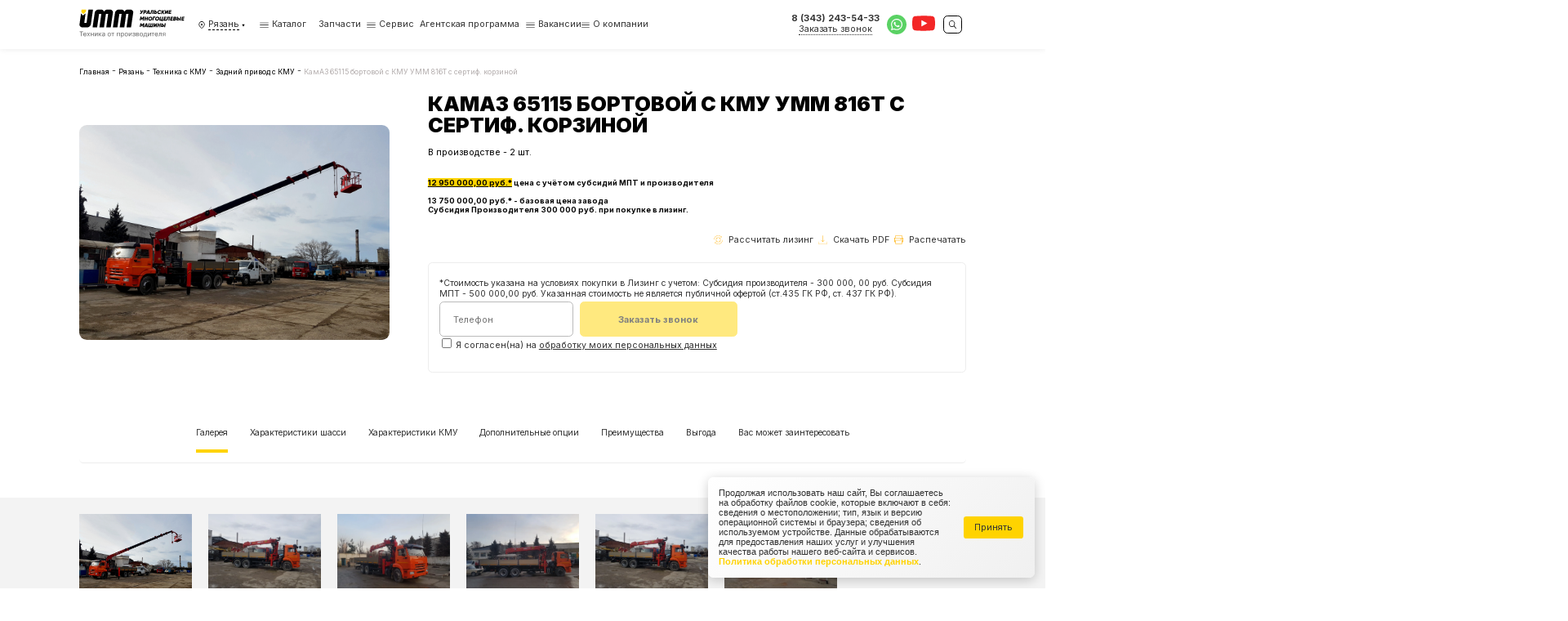

--- FILE ---
content_type: text/html; charset=utf-8
request_url: https://ummash.ru/ryazan/tehnika-s-kmu/zadnij-privod-s-kmu/kamaz-65115-s-kmu-umm-816t-s-korzinoj-lyulkoj/
body_size: 27520
content:

<html lang="ru"
      style="--main: #006EFF; --main-darker: #000CD4; --main-lighter: rgba(0, 110, 255, 0.15); --additional: #ffd98e">


<head>
    <meta name="viewport" content="width=device-width, initial-scale=1"/>
    <meta charset="UTF-8"/>
    <title>КамАЗ 65115 бортовой с КМУ УММ 816Т с сертиф. корзиной | ummash.ru в Рязани</title>
    <link rel="shortcut icon"
          href="/media/images/configuration/logo/favicon/favicon.png"
          type="image/png"/>
    <!-- Seo -->
    <link rel="canonical" href="https://ummash.ru/ryazan/tehnika-s-kmu/zadnij-privod-s-kmu/kamaz-65115-s-kmu-umm-816t-s-korzinoj-lyulkoj/"/>
    <meta name="description" content="КамАЗ 65115 бортовой с КМУ УММ 816Т с сертиф. корзиной - информацию в Рязани подробнее ищите на нашем сайте или узнавайте по телефону">
    <meta name="keywords" content="">
    <meta property="og:title" content="КамАЗ 65115 бортовой с КМУ УММ 816Т с сертиф. корзиной | ummash.ru в Рязани">
    <meta property="og:description" content="КамАЗ 65115 бортовой с КМУ УММ 816Т с сертиф. корзиной - информацию в Рязани подробнее ищите на нашем сайте или узнавайте по телефону">
    <meta property="og:url" content="https://ummash.ru/ryazan/tehnika-s-kmu/zadnij-privod-s-kmu/kamaz-65115-s-kmu-umm-816t-s-korzinoj-lyulkoj/"/>
    
    <meta property="og:image" content="https://ummash.ru/media/cache/3a/49/3a49d3341e68e50978c0f0b0a213c136.jpg"/>
    
    <meta property="og:type" content="website"/>
    
<link rel="stylesheet" href="/static/css/product.css" />

    

    <!-- Google Tag Manager -->
    <script>(function(w,d,s,l,i){w[l]=w[l]||[];w[l].push({'gtm.start':
    new Date().getTime(),event:'gtm.js'});var f=d.getElementsByTagName(s)[0],
    j=d.createElement(s),dl=l!='dataLayer'?'&l='+l:'';j.async=true;j.src=
    'https://www.googletagmanager.com/gtm.js?id='+i+dl;f.parentNode.insertBefore(j,f);
    })(window,document,'script','dataLayer','GTM-KQV3MCH6');</script>
    <!-- End Google Tag Manager -->
</head>

<body class="d-flex fd-column load">
<!-- Google Tag Manager (noscript) -->
<noscript><iframe src="https://www.googletagmanager.com/ns.html?id=GTM-KQV3MCH6"
    height="0" width="0" style="display:none;visibility:hidden"></iframe></noscript>
<!-- End Google Tag Manager (noscript) -->














<header class="header header-desktop">
    <div class="header__wrapper">
        <div class="container">
            <div class="header-7">
                <a href="/ryazan/" class="header-7-logo">
                    <svg role="img">
                        <use xlink:href="/static/images/static-sprite.svg#logo"></use>
                    </svg>
                </a>
                <div class="header-7-city" data-dropdown="click" data-click-target=".header-7-city__link">
                    <svg class="header-7-city__icon" role="img">
                        <use xlink:href="/static/images/sprite.svg#nav"></use>
                    </svg>
                    <a href="#" class="header-7-city__link">
                        <span>Рязань</span>
                        <svg class="header-7-city__dropdown" role="img">
                            <use xlink:href="/static/images/sprite.svg#dropdown"></use>
                        </svg>
                    </a>
                    <div class="header-7-dropdown d-none header-7-city-dropdown__wrapper">
                        <div class="container">
                            <div class="header-7-city-dropdown">
                                <a href="#" class="header-7-city-dropdown__back" data-dropdown="close">
                                    <svg role="img">
                                        <use xlink:href="/static/images/sprite.svg#arrow"></use>
                                    </svg>
                                    Назад
                                </a>
                                <div class="header-7-city-dropdown__title">Выбрать город</div>
                                <div class="header-7-city-dropdown-input">
                                    <input name="city" type="text" class="header-7-city-dropdown__input"
                                           placeholder="Начните вводить название города"/>
                                    <div class="header-7-city-dropdown-input-items">
                                        
                                        <a href="/alma-ata/"
                                           class="header-7-city-dropdown-input-item d-none"
                                           data-city="алма-ата"></a>
                                        
                                        <a href="/arkhangelsk/"
                                           class="header-7-city-dropdown-input-item d-none"
                                           data-city="архангельск"></a>
                                        
                                        <a href="/astana/"
                                           class="header-7-city-dropdown-input-item d-none"
                                           data-city="астана"></a>
                                        
                                        <a href="/astrahan/"
                                           class="header-7-city-dropdown-input-item d-none"
                                           data-city="астрахань"></a>
                                        
                                        <a href="/balashiha/"
                                           class="header-7-city-dropdown-input-item d-none"
                                           data-city="балашиха"></a>
                                        
                                        <a href="/barnaul/"
                                           class="header-7-city-dropdown-input-item d-none"
                                           data-city="барнаул"></a>
                                        
                                        <a href="/belgorod/"
                                           class="header-7-city-dropdown-input-item d-none"
                                           data-city="белгород"></a>
                                        
                                        <a href="/blagoveschensk/"
                                           class="header-7-city-dropdown-input-item d-none"
                                           data-city="благовещенск"></a>
                                        
                                        <a href="/bryansk/"
                                           class="header-7-city-dropdown-input-item d-none"
                                           data-city="брянск"></a>
                                        
                                        <a href="/velikiy-novgorod/"
                                           class="header-7-city-dropdown-input-item d-none"
                                           data-city="великий новгород"></a>
                                        
                                        <a href="/vladivostok/"
                                           class="header-7-city-dropdown-input-item d-none"
                                           data-city="владивосток"></a>
                                        
                                        <a href="/vladimir/"
                                           class="header-7-city-dropdown-input-item d-none"
                                           data-city="владимир"></a>
                                        
                                        <a href="/volgograd/"
                                           class="header-7-city-dropdown-input-item d-none"
                                           data-city="волгоград"></a>
                                        
                                        <a href="/vologda/"
                                           class="header-7-city-dropdown-input-item d-none"
                                           data-city="вологда"></a>
                                        
                                        <a href="/voronezh/"
                                           class="header-7-city-dropdown-input-item d-none"
                                           data-city="воронеж"></a>
                                        
                                        <a href="/"
                                           class="header-7-city-dropdown-input-item d-none"
                                           data-city="екатеринбург"></a>
                                        
                                        <a href="/ivanovo/"
                                           class="header-7-city-dropdown-input-item d-none"
                                           data-city="иваново"></a>
                                        
                                        <a href="/izhevsk/"
                                           class="header-7-city-dropdown-input-item d-none"
                                           data-city="ижевск"></a>
                                        
                                        <a href="/irkutsk/"
                                           class="header-7-city-dropdown-input-item d-none"
                                           data-city="иркутск"></a>
                                        
                                        <a href="/yoshkar-ola/"
                                           class="header-7-city-dropdown-input-item d-none"
                                           data-city="йошкар-ола"></a>
                                        
                                        <a href="/kazan/"
                                           class="header-7-city-dropdown-input-item d-none"
                                           data-city="казань"></a>
                                        
                                        <a href="/kaliningrad/"
                                           class="header-7-city-dropdown-input-item d-none"
                                           data-city="калининград"></a>
                                        
                                        <a href="/kaluga/"
                                           class="header-7-city-dropdown-input-item d-none"
                                           data-city="калуга"></a>
                                        
                                        <a href="/kemerovo/"
                                           class="header-7-city-dropdown-input-item d-none"
                                           data-city="кемерово"></a>
                                        
                                        <a href="/kiev/"
                                           class="header-7-city-dropdown-input-item d-none"
                                           data-city="киев"></a>
                                        
                                        <a href="/kirov/"
                                           class="header-7-city-dropdown-input-item d-none"
                                           data-city="киров"></a>
                                        
                                        <a href="/korolyov/"
                                           class="header-7-city-dropdown-input-item d-none"
                                           data-city="королёв"></a>
                                        
                                        <a href="/kostroma/"
                                           class="header-7-city-dropdown-input-item d-none"
                                           data-city="кострома"></a>
                                        
                                        <a href="/krasnodar/"
                                           class="header-7-city-dropdown-input-item d-none"
                                           data-city="краснодар"></a>
                                        
                                        <a href="/krasnoyarsk/"
                                           class="header-7-city-dropdown-input-item d-none"
                                           data-city="красноярск"></a>
                                        
                                        <a href="/kursk/"
                                           class="header-7-city-dropdown-input-item d-none"
                                           data-city="курск"></a>
                                        
                                        <a href="/lipetsk/"
                                           class="header-7-city-dropdown-input-item d-none"
                                           data-city="липецк"></a>
                                        
                                        <a href="/lyubertsy/"
                                           class="header-7-city-dropdown-input-item d-none"
                                           data-city="люберцы"></a>
                                        
                                        <a href="/magadan/"
                                           class="header-7-city-dropdown-input-item d-none"
                                           data-city="магадан"></a>
                                        
                                        <a href="/minsk/"
                                           class="header-7-city-dropdown-input-item d-none"
                                           data-city="минск"></a>
                                        
                                        <a href="/moskva/"
                                           class="header-7-city-dropdown-input-item d-none"
                                           data-city="москва"></a>
                                        
                                        <a href="/murmansk/"
                                           class="header-7-city-dropdown-input-item d-none"
                                           data-city="мурманск"></a>
                                        
                                        <a href="/mytischi/"
                                           class="header-7-city-dropdown-input-item d-none"
                                           data-city="мытищи"></a>
                                        
                                        <a href="/naberezhnye-chelny/"
                                           class="header-7-city-dropdown-input-item d-none"
                                           data-city="набережные челны"></a>
                                        
                                        <a href="/nalchik/"
                                           class="header-7-city-dropdown-input-item d-none"
                                           data-city="нальчик"></a>
                                        
                                        <a href="/naryan-mar/"
                                           class="header-7-city-dropdown-input-item d-none"
                                           data-city="нарьян-мар"></a>
                                        
                                        <a href="/nizhniy-novgorod/"
                                           class="header-7-city-dropdown-input-item d-none"
                                           data-city="нижний новгород"></a>
                                        
                                        <a href="/novorossiysk/"
                                           class="header-7-city-dropdown-input-item d-none"
                                           data-city="новороссийск"></a>
                                        
                                        <a href="/novosibirsk/"
                                           class="header-7-city-dropdown-input-item d-none"
                                           data-city="новосибирск"></a>
                                        
                                        <a href="/noviy-urengoy/"
                                           class="header-7-city-dropdown-input-item d-none"
                                           data-city="новый уренгой"></a>
                                        
                                        <a href="/omsk/"
                                           class="header-7-city-dropdown-input-item d-none"
                                           data-city="омск"></a>
                                        
                                        <a href="/oryol/"
                                           class="header-7-city-dropdown-input-item d-none"
                                           data-city="орёл"></a>
                                        
                                        <a href="/orenburg/"
                                           class="header-7-city-dropdown-input-item d-none"
                                           data-city="оренбург"></a>
                                        
                                        <a href="/penza/"
                                           class="header-7-city-dropdown-input-item d-none"
                                           data-city="пенза"></a>
                                        
                                        <a href="/perm/"
                                           class="header-7-city-dropdown-input-item d-none"
                                           data-city="пермь"></a>
                                        
                                        <a href="/petrozavodsk/"
                                           class="header-7-city-dropdown-input-item d-none"
                                           data-city="петрозаводск"></a>
                                        
                                        <a href="/petropavlovsk-kamchatskiy/"
                                           class="header-7-city-dropdown-input-item d-none"
                                           data-city="петропавловск-камчатский"></a>
                                        
                                        <a href="/podolsk/"
                                           class="header-7-city-dropdown-input-item d-none"
                                           data-city="подольск"></a>
                                        
                                        <a href="/pskov/"
                                           class="header-7-city-dropdown-input-item d-none"
                                           data-city="псков"></a>
                                        
                                        <a href="/rostov-na-donu/"
                                           class="header-7-city-dropdown-input-item d-none"
                                           data-city="ростов-на-дону"></a>
                                        
                                        <a href="/ryazan/"
                                           class="header-7-city-dropdown-input-item d-none"
                                           data-city="рязань"></a>
                                        
                                        <a href="/samara/"
                                           class="header-7-city-dropdown-input-item d-none"
                                           data-city="самара"></a>
                                        
                                        <a href="/sankt-peterburg/"
                                           class="header-7-city-dropdown-input-item d-none"
                                           data-city="санкт-петербург"></a>
                                        
                                        <a href="/saransk/"
                                           class="header-7-city-dropdown-input-item d-none"
                                           data-city="саранск"></a>
                                        
                                        <a href="/saratov/"
                                           class="header-7-city-dropdown-input-item d-none"
                                           data-city="саратов"></a>
                                        
                                        <a href="/sevastopol/"
                                           class="header-7-city-dropdown-input-item d-none"
                                           data-city="севастополь"></a>
                                        
                                        <a href="/simferopol/"
                                           class="header-7-city-dropdown-input-item d-none"
                                           data-city="симферополь"></a>
                                        
                                        <a href="/smolensk/"
                                           class="header-7-city-dropdown-input-item d-none"
                                           data-city="смоленск"></a>
                                        
                                        <a href="/sochi/"
                                           class="header-7-city-dropdown-input-item d-none"
                                           data-city="сочи"></a>
                                        
                                        <a href="/stavropol/"
                                           class="header-7-city-dropdown-input-item d-none"
                                           data-city="ставрополь"></a>
                                        
                                        <a href="/syktyvkar/"
                                           class="header-7-city-dropdown-input-item d-none"
                                           data-city="сыктывкар"></a>
                                        
                                        <a href="/tambov/"
                                           class="header-7-city-dropdown-input-item d-none"
                                           data-city="тамбов"></a>
                                        
                                        <a href="/tver/"
                                           class="header-7-city-dropdown-input-item d-none"
                                           data-city="тверь"></a>
                                        
                                        <a href="/tolyatti/"
                                           class="header-7-city-dropdown-input-item d-none"
                                           data-city="тольятти"></a>
                                        
                                        <a href="/tomsk/"
                                           class="header-7-city-dropdown-input-item d-none"
                                           data-city="томск"></a>
                                        
                                        <a href="/tula/"
                                           class="header-7-city-dropdown-input-item d-none"
                                           data-city="тула"></a>
                                        
                                        <a href="/tyumen/"
                                           class="header-7-city-dropdown-input-item d-none"
                                           data-city="тюмень"></a>
                                        
                                        <a href="/ulan-ude/"
                                           class="header-7-city-dropdown-input-item d-none"
                                           data-city="улан-удэ"></a>
                                        
                                        <a href="/ulyanovsk/"
                                           class="header-7-city-dropdown-input-item d-none"
                                           data-city="ульяновск"></a>
                                        
                                        <a href="/ufa/"
                                           class="header-7-city-dropdown-input-item d-none"
                                           data-city="уфа"></a>
                                        
                                        <a href="/habarovsk/"
                                           class="header-7-city-dropdown-input-item d-none"
                                           data-city="хабаровск"></a>
                                        
                                        <a href="/hanty-mansiysk/"
                                           class="header-7-city-dropdown-input-item d-none"
                                           data-city="ханты-мансийск"></a>
                                        
                                        <a href="/himki/"
                                           class="header-7-city-dropdown-input-item d-none"
                                           data-city="химки"></a>
                                        
                                        <a href="/cheboksary/"
                                           class="header-7-city-dropdown-input-item d-none"
                                           data-city="чебоксары"></a>
                                        
                                        <a href="/chelyabinsk/"
                                           class="header-7-city-dropdown-input-item d-none"
                                           data-city="челябинск"></a>
                                        
                                        <a href="/chita/"
                                           class="header-7-city-dropdown-input-item d-none"
                                           data-city="чита"></a>
                                        
                                        <a href="/elista/"
                                           class="header-7-city-dropdown-input-item d-none"
                                           data-city="элиста"></a>
                                        
                                        <a href="/yuzhno-sakhalinsk/"
                                           class="header-7-city-dropdown-input-item d-none"
                                           data-city="южно-сахалинск"></a>
                                        
                                        <a href="/yakutsk/"
                                           class="header-7-city-dropdown-input-item d-none"
                                           data-city="якутск"></a>
                                        
                                        <a href="/yaroslavl/"
                                           class="header-7-city-dropdown-input-item d-none"
                                           data-city="ярославль"></a>
                                        
                                    </div>
                                </div>

                                <div class="header-7-city-dropdown-items">
                                    
                                    
                                    <div class="header-7-city-dropdown-group">
                                        <div class="header-7-city-dropdown-item group_title">А</div>
                                        
                                        <a href="/alma-ata/"
                                           class="header-7-city-dropdown-item">
                                            Алма-ата</a>
                                        
                                        <a href="/arkhangelsk/"
                                           class="header-7-city-dropdown-item">
                                            Архангельск</a>
                                        
                                        <a href="/astana/"
                                           class="header-7-city-dropdown-item">
                                            Астана</a>
                                        
                                        <a href="/astrahan/"
                                           class="header-7-city-dropdown-item">
                                            Астрахань</a>
                                        
                                    </div>
                                    
                                    <div class="header-7-city-dropdown-group">
                                        <div class="header-7-city-dropdown-item group_title">Б</div>
                                        
                                        <a href="/balashiha/"
                                           class="header-7-city-dropdown-item">
                                            Балашиха</a>
                                        
                                        <a href="/barnaul/"
                                           class="header-7-city-dropdown-item">
                                            Барнаул</a>
                                        
                                        <a href="/belgorod/"
                                           class="header-7-city-dropdown-item">
                                            Белгород</a>
                                        
                                        <a href="/blagoveschensk/"
                                           class="header-7-city-dropdown-item">
                                            Благовещенск</a>
                                        
                                        <a href="/bryansk/"
                                           class="header-7-city-dropdown-item">
                                            Брянск</a>
                                        
                                    </div>
                                    
                                    <div class="header-7-city-dropdown-group">
                                        <div class="header-7-city-dropdown-item group_title">В</div>
                                        
                                        <a href="/velikiy-novgorod/"
                                           class="header-7-city-dropdown-item">
                                            Великий Новгород</a>
                                        
                                        <a href="/vladivostok/"
                                           class="header-7-city-dropdown-item">
                                            Владивосток</a>
                                        
                                        <a href="/vladimir/"
                                           class="header-7-city-dropdown-item">
                                            Владимир</a>
                                        
                                        <a href="/volgograd/"
                                           class="header-7-city-dropdown-item">
                                            Волгоград</a>
                                        
                                        <a href="/vologda/"
                                           class="header-7-city-dropdown-item">
                                            Вологда</a>
                                        
                                        <a href="/voronezh/"
                                           class="header-7-city-dropdown-item">
                                            Воронеж</a>
                                        
                                    </div>
                                    
                                    <div class="header-7-city-dropdown-group">
                                        <div class="header-7-city-dropdown-item group_title">Е</div>
                                        
                                        <a href="/"
                                           class="header-7-city-dropdown-item">
                                            Екатеринбург</a>
                                        
                                    </div>
                                    
                                    <div class="header-7-city-dropdown-group">
                                        <div class="header-7-city-dropdown-item group_title">И</div>
                                        
                                        <a href="/ivanovo/"
                                           class="header-7-city-dropdown-item">
                                            Иваново</a>
                                        
                                        <a href="/izhevsk/"
                                           class="header-7-city-dropdown-item">
                                            Ижевск</a>
                                        
                                        <a href="/irkutsk/"
                                           class="header-7-city-dropdown-item">
                                            Иркутск</a>
                                        
                                    </div>
                                    
                                    <div class="header-7-city-dropdown-group">
                                        <div class="header-7-city-dropdown-item group_title">Й</div>
                                        
                                        <a href="/yoshkar-ola/"
                                           class="header-7-city-dropdown-item">
                                            Йошкар-Ола</a>
                                        
                                    </div>
                                    
                                    <div class="header-7-city-dropdown-group">
                                        <div class="header-7-city-dropdown-item group_title">К</div>
                                        
                                        <a href="/kazan/"
                                           class="header-7-city-dropdown-item">
                                            Казань</a>
                                        
                                        <a href="/kaliningrad/"
                                           class="header-7-city-dropdown-item">
                                            Калининград</a>
                                        
                                        <a href="/kaluga/"
                                           class="header-7-city-dropdown-item">
                                            Калуга</a>
                                        
                                        <a href="/kemerovo/"
                                           class="header-7-city-dropdown-item">
                                            Кемерово</a>
                                        
                                        <a href="/kiev/"
                                           class="header-7-city-dropdown-item">
                                            Киев</a>
                                        
                                        <a href="/kirov/"
                                           class="header-7-city-dropdown-item">
                                            Киров</a>
                                        
                                        <a href="/korolyov/"
                                           class="header-7-city-dropdown-item">
                                            Королёв</a>
                                        
                                        <a href="/kostroma/"
                                           class="header-7-city-dropdown-item">
                                            Кострома</a>
                                        
                                        <a href="/krasnodar/"
                                           class="header-7-city-dropdown-item">
                                            Краснодар</a>
                                        
                                        <a href="/krasnoyarsk/"
                                           class="header-7-city-dropdown-item">
                                            Красноярск</a>
                                        
                                        <a href="/kursk/"
                                           class="header-7-city-dropdown-item">
                                            Курск</a>
                                        
                                    </div>
                                    
                                    <div class="header-7-city-dropdown-group">
                                        <div class="header-7-city-dropdown-item group_title">Л</div>
                                        
                                        <a href="/lipetsk/"
                                           class="header-7-city-dropdown-item">
                                            Липецк</a>
                                        
                                        <a href="/lyubertsy/"
                                           class="header-7-city-dropdown-item">
                                            Люберцы</a>
                                        
                                    </div>
                                    
                                    <div class="header-7-city-dropdown-group">
                                        <div class="header-7-city-dropdown-item group_title">М</div>
                                        
                                        <a href="/magadan/"
                                           class="header-7-city-dropdown-item">
                                            Магадан</a>
                                        
                                        <a href="/minsk/"
                                           class="header-7-city-dropdown-item">
                                            Минск</a>
                                        
                                        <a href="/moskva/"
                                           class="header-7-city-dropdown-item">
                                            Москва</a>
                                        
                                        <a href="/murmansk/"
                                           class="header-7-city-dropdown-item">
                                            Мурманск</a>
                                        
                                        <a href="/mytischi/"
                                           class="header-7-city-dropdown-item">
                                            Мытищи</a>
                                        
                                    </div>
                                    
                                    <div class="header-7-city-dropdown-group">
                                        <div class="header-7-city-dropdown-item group_title">Н</div>
                                        
                                        <a href="/naberezhnye-chelny/"
                                           class="header-7-city-dropdown-item">
                                            Набережные Челны</a>
                                        
                                        <a href="/nalchik/"
                                           class="header-7-city-dropdown-item">
                                            Нальчик</a>
                                        
                                        <a href="/naryan-mar/"
                                           class="header-7-city-dropdown-item">
                                            Нарьян-Мар</a>
                                        
                                        <a href="/nizhniy-novgorod/"
                                           class="header-7-city-dropdown-item">
                                            Нижний Новгород</a>
                                        
                                        <a href="/novorossiysk/"
                                           class="header-7-city-dropdown-item">
                                            Новороссийск</a>
                                        
                                        <a href="/novosibirsk/"
                                           class="header-7-city-dropdown-item">
                                            Новосибирск</a>
                                        
                                        <a href="/noviy-urengoy/"
                                           class="header-7-city-dropdown-item">
                                            Новый Уренгой</a>
                                        
                                    </div>
                                    
                                    <div class="header-7-city-dropdown-group">
                                        <div class="header-7-city-dropdown-item group_title">О</div>
                                        
                                        <a href="/omsk/"
                                           class="header-7-city-dropdown-item">
                                            Омск</a>
                                        
                                        <a href="/oryol/"
                                           class="header-7-city-dropdown-item">
                                            Орёл</a>
                                        
                                        <a href="/orenburg/"
                                           class="header-7-city-dropdown-item">
                                            Оренбург</a>
                                        
                                    </div>
                                    
                                    <div class="header-7-city-dropdown-group">
                                        <div class="header-7-city-dropdown-item group_title">П</div>
                                        
                                        <a href="/penza/"
                                           class="header-7-city-dropdown-item">
                                            Пенза</a>
                                        
                                        <a href="/perm/"
                                           class="header-7-city-dropdown-item">
                                            Пермь</a>
                                        
                                        <a href="/petrozavodsk/"
                                           class="header-7-city-dropdown-item">
                                            Петрозаводск</a>
                                        
                                        <a href="/petropavlovsk-kamchatskiy/"
                                           class="header-7-city-dropdown-item">
                                            Петропавловск-Камчатский</a>
                                        
                                        <a href="/podolsk/"
                                           class="header-7-city-dropdown-item">
                                            Подольск</a>
                                        
                                        <a href="/pskov/"
                                           class="header-7-city-dropdown-item">
                                            Псков</a>
                                        
                                    </div>
                                    
                                    <div class="header-7-city-dropdown-group">
                                        <div class="header-7-city-dropdown-item group_title">Р</div>
                                        
                                        <a href="/rostov-na-donu/"
                                           class="header-7-city-dropdown-item">
                                            Ростов-на-Дону</a>
                                        
                                        <a href="/ryazan/"
                                           class="header-7-city-dropdown-item">
                                            Рязань</a>
                                        
                                    </div>
                                    
                                    <div class="header-7-city-dropdown-group">
                                        <div class="header-7-city-dropdown-item group_title">С</div>
                                        
                                        <a href="/samara/"
                                           class="header-7-city-dropdown-item">
                                            Самара</a>
                                        
                                        <a href="/sankt-peterburg/"
                                           class="header-7-city-dropdown-item">
                                            Санкт-Петербург</a>
                                        
                                        <a href="/saransk/"
                                           class="header-7-city-dropdown-item">
                                            Саранск</a>
                                        
                                        <a href="/saratov/"
                                           class="header-7-city-dropdown-item">
                                            Саратов</a>
                                        
                                        <a href="/sevastopol/"
                                           class="header-7-city-dropdown-item">
                                            Севастополь</a>
                                        
                                        <a href="/simferopol/"
                                           class="header-7-city-dropdown-item">
                                            Симферополь</a>
                                        
                                        <a href="/smolensk/"
                                           class="header-7-city-dropdown-item">
                                            Смоленск</a>
                                        
                                        <a href="/sochi/"
                                           class="header-7-city-dropdown-item">
                                            Сочи</a>
                                        
                                        <a href="/stavropol/"
                                           class="header-7-city-dropdown-item">
                                            Ставрополь</a>
                                        
                                        <a href="/syktyvkar/"
                                           class="header-7-city-dropdown-item">
                                            Сыктывкар</a>
                                        
                                    </div>
                                    
                                    <div class="header-7-city-dropdown-group">
                                        <div class="header-7-city-dropdown-item group_title">Т</div>
                                        
                                        <a href="/tambov/"
                                           class="header-7-city-dropdown-item">
                                            Тамбов</a>
                                        
                                        <a href="/tver/"
                                           class="header-7-city-dropdown-item">
                                            Тверь</a>
                                        
                                        <a href="/tolyatti/"
                                           class="header-7-city-dropdown-item">
                                            Тольятти</a>
                                        
                                        <a href="/tomsk/"
                                           class="header-7-city-dropdown-item">
                                            Томск</a>
                                        
                                        <a href="/tula/"
                                           class="header-7-city-dropdown-item">
                                            Тула</a>
                                        
                                        <a href="/tyumen/"
                                           class="header-7-city-dropdown-item">
                                            Тюмень</a>
                                        
                                    </div>
                                    
                                    <div class="header-7-city-dropdown-group">
                                        <div class="header-7-city-dropdown-item group_title">У</div>
                                        
                                        <a href="/ulan-ude/"
                                           class="header-7-city-dropdown-item">
                                            Улан-Удэ</a>
                                        
                                        <a href="/ulyanovsk/"
                                           class="header-7-city-dropdown-item">
                                            Ульяновск</a>
                                        
                                        <a href="/ufa/"
                                           class="header-7-city-dropdown-item">
                                            Уфа</a>
                                        
                                    </div>
                                    
                                    <div class="header-7-city-dropdown-group">
                                        <div class="header-7-city-dropdown-item group_title">Х</div>
                                        
                                        <a href="/habarovsk/"
                                           class="header-7-city-dropdown-item">
                                            Хабаровск</a>
                                        
                                        <a href="/hanty-mansiysk/"
                                           class="header-7-city-dropdown-item">
                                            Ханты-Мансийск</a>
                                        
                                        <a href="/himki/"
                                           class="header-7-city-dropdown-item">
                                            Химки</a>
                                        
                                    </div>
                                    
                                    <div class="header-7-city-dropdown-group">
                                        <div class="header-7-city-dropdown-item group_title">Ч</div>
                                        
                                        <a href="/cheboksary/"
                                           class="header-7-city-dropdown-item">
                                            Чебоксары</a>
                                        
                                        <a href="/chelyabinsk/"
                                           class="header-7-city-dropdown-item">
                                            Челябинск</a>
                                        
                                        <a href="/chita/"
                                           class="header-7-city-dropdown-item">
                                            Чита</a>
                                        
                                    </div>
                                    
                                    <div class="header-7-city-dropdown-group">
                                        <div class="header-7-city-dropdown-item group_title">Э</div>
                                        
                                        <a href="/elista/"
                                           class="header-7-city-dropdown-item">
                                            Элиста</a>
                                        
                                    </div>
                                    
                                    <div class="header-7-city-dropdown-group">
                                        <div class="header-7-city-dropdown-item group_title">Ю</div>
                                        
                                        <a href="/yuzhno-sakhalinsk/"
                                           class="header-7-city-dropdown-item">
                                            Южно-Сахалинск</a>
                                        
                                    </div>
                                    
                                    <div class="header-7-city-dropdown-group">
                                        <div class="header-7-city-dropdown-item group_title">Я</div>
                                        
                                        <a href="/yakutsk/"
                                           class="header-7-city-dropdown-item">
                                            Якутск</a>
                                        
                                        <a href="/yaroslavl/"
                                           class="header-7-city-dropdown-item">
                                            Ярославль</a>
                                        
                                    </div>
                                    
                                </div>
                            </div>
                        </div>
                    </div>
                </div>
                <div class="header-7-nav">
                    <div class="header-7-nav-item" data-dropdown="hover">
                        <a href="#" class="header-7-nav-item__link">
                            <svg class="header-7-nav-item__icon" role="img">
                                <use xlink:href="/static/images/sprite.svg#burger"></use>
                            </svg>
                            Каталог
                        </a>
                        <div class="header-7-dropdown d-none">
                            <div class="container">
                                <div class="header-7-nav-dropdown">
                                    
                                        
                                            
                                                <div class="header-7-nav-dropdown-items">
                                                    <a href="/ryazan/krano-manipulyatornye-ustanovki/"
                                                       class="header-7-nav-dropdown-item bold">
                                                        Крано-манипуляторные установки
                                                    </a>
                                                    
                                                        
                                                            
                                                                

                                                                    <a href="/ryazan/krano-manipulyatornye-ustanovki/trosovye-modeli-manipulyatorov/"
                                                                       class="header-7-nav-dropdown-item">
                                                                        Тросовые модели манипуляторов
                                                                    </a>
                                                                
                                                            
                                                        
                                                    
                                                        
                                                            
                                                                

                                                                    <a href="/ryazan/krano-manipulyatornye-ustanovki/krano-burilnye-ustanovki/"
                                                                       class="header-7-nav-dropdown-item">
                                                                        Крано-бурильные установки
                                                                    </a>
                                                                
                                                            
                                                        
                                                    
                                                        
                                                            
                                                                

                                                                    <a href="/ryazan/krano-manipulyatornye-ustanovki/traktornye-manipulyatory/"
                                                                       class="header-7-nav-dropdown-item">
                                                                        Тракторные манипуляторы
                                                                    </a>
                                                                
                                                            
                                                        
                                                    
                                                </div>
                                            
                                        
                                    
                                        
                                            
                                                <div class="header-7-nav-dropdown-items">
                                                    <a href="/ryazan/tehnika-s-kmu/"
                                                       class="header-7-nav-dropdown-item bold">
                                                        Техника с КМУ
                                                    </a>
                                                    
                                                        
                                                            
                                                                

                                                                    <a href="/ryazan/tehnika-s-kmu/polnyj-privod-kmu/"
                                                                       class="header-7-nav-dropdown-item">
                                                                        Полный привод КМУ
                                                                    </a>
                                                                
                                                            
                                                        
                                                    
                                                        
                                                            
                                                                

                                                                    <a href="/ryazan/tehnika-s-kmu/zadnij-privod-s-kmu/"
                                                                       class="header-7-nav-dropdown-item">
                                                                        Задний привод с КМУ
                                                                    </a>
                                                                
                                                            
                                                        
                                                    
                                                        
                                                            
                                                                

                                                                    <a href="/ryazan/tehnika-s-kmu/inomarki-s-kmu/"
                                                                       class="header-7-nav-dropdown-item">
                                                                        Иномарки с КМУ
                                                                    </a>
                                                                
                                                            
                                                        
                                                    
                                                </div>
                                            
                                        
                                    
                                        
                                            
                                                <div class="header-7-nav-dropdown-items">
                                                    <a href="/ryazan/dopolnitelnoe-oborudovanie/"
                                                       class="header-7-nav-dropdown-item bold">
                                                        Дополнительное оборудование
                                                    </a>
                                                    
                                                        
                                                    
                                                        
                                                    
                                                        
                                                    
                                                        
                                                    
                                                        
                                                    
                                                        
                                                    
                                                        
                                                    
                                                        
                                                    
                                                        
                                                    
                                                        
                                                    
                                                        
                                                    
                                                        
                                                    
                                                        
                                                    
                                                        
                                                    
                                                        
                                                    
                                                        
                                                    
                                                        
                                                    
                                                        
                                                    
                                                </div>
                                            
                                        
                                    
                                        
                                            
                                                <div class="header-7-nav-dropdown-items">
                                                    <a href="/ryazan/metallokonstrukcii-kmu/"
                                                       class="header-7-nav-dropdown-item bold">
                                                        Металлоконструкции КМУ
                                                    </a>
                                                    
                                                </div>
                                            
                                        
                                    
                                </div>
                            </div>
                        </div>
                    </div>
                    
                        
                            
                                
                                    <a href="https://vseopu.ru/" class="header-7-nav-item">
                                        Запчасти
                                    </a>
                                
                             
                        
                    
                        
                            
                                
                                    <div class="header-7__menu-item">
                                        <svg class="header-7-nav-item__icon" role="img">
                                            <use xlink:href="/static/images/sprite.svg#burger"></use>
                                        </svg>
                                        <a class="header-7__menu-link" href="/">Сервис</a>
                                        <div class="header-7__menu-submenu">
                                            
                                                <a class="header-7__menu-submenu-link" href="https://ummash.ru/lizing/">Лизинг</a>
                                            
                                                <a class="header-7__menu-submenu-link" href="https://ummash.ru/postanovka-na-garantiyu/">Постановка КМУ на гарантию</a>
                                            
                                                <a class="header-7__menu-submenu-link" href="https://ummash.ru/posleprodazhnoe-obsluzhivanie/">Послепродажное обслуживание</a>
                                            
                                                <a class="header-7__menu-submenu-link" href="https://ummash.ru/vazhnaya-informaciya/">Документация</a>
                                            
                                                <a class="header-7__menu-submenu-link" href="https://ummash.ru/reklamaciya/">Рекламация</a>
                                            
                                        </div>
                                    </div>
                                
                             
                        
                    
                        
                            
                                
                                    <a href="https://ummash.landingpage.na4u.ru/agentskaya-programma/" class="header-7-nav-item">
                                        Агентская программа
                                    </a>
                                
                             
                        
                    
                        
                            
                                
                                    <div class="header-7__menu-item">
                                        <svg class="header-7-nav-item__icon" role="img">
                                            <use xlink:href="/static/images/sprite.svg#burger"></use>
                                        </svg>
                                        <a class="header-7__menu-link" href="https://ummash.ru/vakansii-proizvodstvo-ekaterinburg/">Вакансии</a>
                                        <div class="header-7__menu-submenu">
                                            
                                                <a class="header-7__menu-submenu-link" href="https://ummash.ru/vakansii-proizvodstvo-ekaterinburg/">Вакансии на производстве</a>
                                            
                                        </div>
                                    </div>
                                
                             
                        
                    
                        
                            
                                
                                    <div class="header-7__menu-item">
                                        <svg class="header-7-nav-item__icon" role="img">
                                            <use xlink:href="/static/images/sprite.svg#burger"></use>
                                        </svg>
                                        <a class="header-7__menu-link" href="https://ummash.ru/about/">О компании</a>
                                        <div class="header-7__menu-submenu">
                                            
                                                <a class="header-7__menu-submenu-link" href="https://ummash.ru/contacts/">Контакты</a>
                                            
                                                <a class="header-7__menu-submenu-link" href="https://ummash.ru/about/dilery-traktornykh-manipulyatorov/">Дилеры тракторных манипуляторов</a>
                                            
                                                <a class="header-7__menu-submenu-link" href="https://ummash.ru/about/dilery-trosovyh-kranov-manipulyatorov/">Дилеры тросовых кранов манипуляторов</a>
                                            
                                        </div>
                                    </div>
                                
                             
                        
                    

                </div>
                <a href="#" data-micromodal-open="modal-callback" class="header-7-contacts">
                    <span class="header-7-contacts__phone">8 (343) 243-54-33</span>
                    <span class="header-7-contacts__title">Заказать звонок</span>
                </a>
                
                <div class="header-7-socials">
                    
                    <a href="https://wa.me/79667140760" class="header-7-socials-item">
                        <svg class="header-7-socials-item__svg i-whatsapp" role="img">
                            <use xlink:href="/static/images/static-sprite.svg#whatsapp"></use>
                        </svg>
                    </a>
                    
                    
                    <a href="/" class="header-7-socials-item">
                        <svg class="header-7-socials-item__svg i-youtube" role="img">
                            <use xlink:href="/static/images/static-sprite.svg#youtube"></use>
                        </svg>
                    </a>
                    
                </div>
                
                <div class="header-7-search" data-dropdown="hover">
                    <div class="header-7-search__icon">
                        <svg role="img">
                            <use xlink:href="/static/images/sprite.svg#search"></use>
                        </svg>
                    </div>
                    <div class="header-7-dropdown d-none">
                        <div class="container">
                            <form class="header-7-search-dropdown" method="get" action="/search/">
                                <label>
                                    <input type="text" class="header-7-search__input" name="q"
                                           placeholder="Поиск...">
                                    <span class="header-7-search-dropdown__wrapper">
                                         <span class="header-7-search-dropdown-items"></span>
                                        <button type="submit" class="header-7-search-dropdown-all_items">
                                            Все результаты
                                        </button>
                                     </span>
                                </label>
                                <button type="submit" class="header-7-search__button ps-btn ps-btn-primary">
                                    Поиск
                                </button>
                            </form>
                        </div>
                    </div>
                </div>
            </div>

        </div>
    </div>
</header>
<div class="header-mobile">
    <div class="header-mobile-city">
        <div class="header-7-city">
            <svg class="header-7-city__icon" role="img">
                <use xlink:href="/static/images/sprite.svg#nav"></use>
            </svg>
            <a href="#" class="header-7-city__link">
                <span>Рязань</span>
                <svg class="header-7-city__dropdown" role="img">
                    <use xlink:href="/static/images/sprite.svg#dropdown"></use>
                </svg>
            </a>
        </div>
    </div>
    <div class="header-mobile__content d-flex ai-center">

        <a class="header__logo" href="/">
            <svg role="img">
                <use xlink:href="/static/images/static-sprite.svg#logo_mini"></use>
            </svg>
        </a>
        <a href="tel:8 (343) 243-54-33" class="header-mobile__contacts">
            8 (343) 243-54-33
        </a>
        <div class="burger header-burger" id="header-burger">
            <div class="burger__line header-burger__line"></div>
            <div class="burger__line burger__line--cross header-burger__line"></div>
            <div class="burger__line burger__line--cross header-burger__line"></div>
            <div class="burger__line header-burger__line"></div>
        </div>
    </div>
</div>
<div class="js-header-city-mobile-container header-city-mobile-container header-7-dropdown header-7-city-dropdown__wrapper">
    <div class="container">
        <form class="header-7-city-dropdown" action="/" method="post">
            <div class="header-7-city-dropdown__title">Выбрать город</div>
            <div class="header-7-city-dropdown-input">
                <input name="city" type="text" class="header-7-city-dropdown__input"
                       placeholder="Начните вводить название города"/>
                <div class="header-7-city-dropdown-input-items">
                    
                    <a href="/alma-ata/"
                       class="header-7-city-dropdown-input-item d-none"
                       data-city="алма-ата"></a>
                    
                    <a href="/arkhangelsk/"
                       class="header-7-city-dropdown-input-item d-none"
                       data-city="архангельск"></a>
                    
                    <a href="/astana/"
                       class="header-7-city-dropdown-input-item d-none"
                       data-city="астана"></a>
                    
                    <a href="/astrahan/"
                       class="header-7-city-dropdown-input-item d-none"
                       data-city="астрахань"></a>
                    
                    <a href="/balashiha/"
                       class="header-7-city-dropdown-input-item d-none"
                       data-city="балашиха"></a>
                    
                    <a href="/barnaul/"
                       class="header-7-city-dropdown-input-item d-none"
                       data-city="барнаул"></a>
                    
                    <a href="/belgorod/"
                       class="header-7-city-dropdown-input-item d-none"
                       data-city="белгород"></a>
                    
                    <a href="/blagoveschensk/"
                       class="header-7-city-dropdown-input-item d-none"
                       data-city="благовещенск"></a>
                    
                    <a href="/bryansk/"
                       class="header-7-city-dropdown-input-item d-none"
                       data-city="брянск"></a>
                    
                    <a href="/velikiy-novgorod/"
                       class="header-7-city-dropdown-input-item d-none"
                       data-city="великий новгород"></a>
                    
                    <a href="/vladivostok/"
                       class="header-7-city-dropdown-input-item d-none"
                       data-city="владивосток"></a>
                    
                    <a href="/vladimir/"
                       class="header-7-city-dropdown-input-item d-none"
                       data-city="владимир"></a>
                    
                    <a href="/volgograd/"
                       class="header-7-city-dropdown-input-item d-none"
                       data-city="волгоград"></a>
                    
                    <a href="/vologda/"
                       class="header-7-city-dropdown-input-item d-none"
                       data-city="вологда"></a>
                    
                    <a href="/voronezh/"
                       class="header-7-city-dropdown-input-item d-none"
                       data-city="воронеж"></a>
                    
                    <a href="/"
                       class="header-7-city-dropdown-input-item d-none"
                       data-city="екатеринбург"></a>
                    
                    <a href="/ivanovo/"
                       class="header-7-city-dropdown-input-item d-none"
                       data-city="иваново"></a>
                    
                    <a href="/izhevsk/"
                       class="header-7-city-dropdown-input-item d-none"
                       data-city="ижевск"></a>
                    
                    <a href="/irkutsk/"
                       class="header-7-city-dropdown-input-item d-none"
                       data-city="иркутск"></a>
                    
                    <a href="/yoshkar-ola/"
                       class="header-7-city-dropdown-input-item d-none"
                       data-city="йошкар-ола"></a>
                    
                    <a href="/kazan/"
                       class="header-7-city-dropdown-input-item d-none"
                       data-city="казань"></a>
                    
                    <a href="/kaliningrad/"
                       class="header-7-city-dropdown-input-item d-none"
                       data-city="калининград"></a>
                    
                    <a href="/kaluga/"
                       class="header-7-city-dropdown-input-item d-none"
                       data-city="калуга"></a>
                    
                    <a href="/kemerovo/"
                       class="header-7-city-dropdown-input-item d-none"
                       data-city="кемерово"></a>
                    
                    <a href="/kiev/"
                       class="header-7-city-dropdown-input-item d-none"
                       data-city="киев"></a>
                    
                    <a href="/kirov/"
                       class="header-7-city-dropdown-input-item d-none"
                       data-city="киров"></a>
                    
                    <a href="/korolyov/"
                       class="header-7-city-dropdown-input-item d-none"
                       data-city="королёв"></a>
                    
                    <a href="/kostroma/"
                       class="header-7-city-dropdown-input-item d-none"
                       data-city="кострома"></a>
                    
                    <a href="/krasnodar/"
                       class="header-7-city-dropdown-input-item d-none"
                       data-city="краснодар"></a>
                    
                    <a href="/krasnoyarsk/"
                       class="header-7-city-dropdown-input-item d-none"
                       data-city="красноярск"></a>
                    
                    <a href="/kursk/"
                       class="header-7-city-dropdown-input-item d-none"
                       data-city="курск"></a>
                    
                    <a href="/lipetsk/"
                       class="header-7-city-dropdown-input-item d-none"
                       data-city="липецк"></a>
                    
                    <a href="/lyubertsy/"
                       class="header-7-city-dropdown-input-item d-none"
                       data-city="люберцы"></a>
                    
                    <a href="/magadan/"
                       class="header-7-city-dropdown-input-item d-none"
                       data-city="магадан"></a>
                    
                    <a href="/minsk/"
                       class="header-7-city-dropdown-input-item d-none"
                       data-city="минск"></a>
                    
                    <a href="/moskva/"
                       class="header-7-city-dropdown-input-item d-none"
                       data-city="москва"></a>
                    
                    <a href="/murmansk/"
                       class="header-7-city-dropdown-input-item d-none"
                       data-city="мурманск"></a>
                    
                    <a href="/mytischi/"
                       class="header-7-city-dropdown-input-item d-none"
                       data-city="мытищи"></a>
                    
                    <a href="/naberezhnye-chelny/"
                       class="header-7-city-dropdown-input-item d-none"
                       data-city="набережные челны"></a>
                    
                    <a href="/nalchik/"
                       class="header-7-city-dropdown-input-item d-none"
                       data-city="нальчик"></a>
                    
                    <a href="/naryan-mar/"
                       class="header-7-city-dropdown-input-item d-none"
                       data-city="нарьян-мар"></a>
                    
                    <a href="/nizhniy-novgorod/"
                       class="header-7-city-dropdown-input-item d-none"
                       data-city="нижний новгород"></a>
                    
                    <a href="/novorossiysk/"
                       class="header-7-city-dropdown-input-item d-none"
                       data-city="новороссийск"></a>
                    
                    <a href="/novosibirsk/"
                       class="header-7-city-dropdown-input-item d-none"
                       data-city="новосибирск"></a>
                    
                    <a href="/noviy-urengoy/"
                       class="header-7-city-dropdown-input-item d-none"
                       data-city="новый уренгой"></a>
                    
                    <a href="/omsk/"
                       class="header-7-city-dropdown-input-item d-none"
                       data-city="омск"></a>
                    
                    <a href="/oryol/"
                       class="header-7-city-dropdown-input-item d-none"
                       data-city="орёл"></a>
                    
                    <a href="/orenburg/"
                       class="header-7-city-dropdown-input-item d-none"
                       data-city="оренбург"></a>
                    
                    <a href="/penza/"
                       class="header-7-city-dropdown-input-item d-none"
                       data-city="пенза"></a>
                    
                    <a href="/perm/"
                       class="header-7-city-dropdown-input-item d-none"
                       data-city="пермь"></a>
                    
                    <a href="/petrozavodsk/"
                       class="header-7-city-dropdown-input-item d-none"
                       data-city="петрозаводск"></a>
                    
                    <a href="/petropavlovsk-kamchatskiy/"
                       class="header-7-city-dropdown-input-item d-none"
                       data-city="петропавловск-камчатский"></a>
                    
                    <a href="/podolsk/"
                       class="header-7-city-dropdown-input-item d-none"
                       data-city="подольск"></a>
                    
                    <a href="/pskov/"
                       class="header-7-city-dropdown-input-item d-none"
                       data-city="псков"></a>
                    
                    <a href="/rostov-na-donu/"
                       class="header-7-city-dropdown-input-item d-none"
                       data-city="ростов-на-дону"></a>
                    
                    <a href="/ryazan/"
                       class="header-7-city-dropdown-input-item d-none"
                       data-city="рязань"></a>
                    
                    <a href="/samara/"
                       class="header-7-city-dropdown-input-item d-none"
                       data-city="самара"></a>
                    
                    <a href="/sankt-peterburg/"
                       class="header-7-city-dropdown-input-item d-none"
                       data-city="санкт-петербург"></a>
                    
                    <a href="/saransk/"
                       class="header-7-city-dropdown-input-item d-none"
                       data-city="саранск"></a>
                    
                    <a href="/saratov/"
                       class="header-7-city-dropdown-input-item d-none"
                       data-city="саратов"></a>
                    
                    <a href="/sevastopol/"
                       class="header-7-city-dropdown-input-item d-none"
                       data-city="севастополь"></a>
                    
                    <a href="/simferopol/"
                       class="header-7-city-dropdown-input-item d-none"
                       data-city="симферополь"></a>
                    
                    <a href="/smolensk/"
                       class="header-7-city-dropdown-input-item d-none"
                       data-city="смоленск"></a>
                    
                    <a href="/sochi/"
                       class="header-7-city-dropdown-input-item d-none"
                       data-city="сочи"></a>
                    
                    <a href="/stavropol/"
                       class="header-7-city-dropdown-input-item d-none"
                       data-city="ставрополь"></a>
                    
                    <a href="/syktyvkar/"
                       class="header-7-city-dropdown-input-item d-none"
                       data-city="сыктывкар"></a>
                    
                    <a href="/tambov/"
                       class="header-7-city-dropdown-input-item d-none"
                       data-city="тамбов"></a>
                    
                    <a href="/tver/"
                       class="header-7-city-dropdown-input-item d-none"
                       data-city="тверь"></a>
                    
                    <a href="/tolyatti/"
                       class="header-7-city-dropdown-input-item d-none"
                       data-city="тольятти"></a>
                    
                    <a href="/tomsk/"
                       class="header-7-city-dropdown-input-item d-none"
                       data-city="томск"></a>
                    
                    <a href="/tula/"
                       class="header-7-city-dropdown-input-item d-none"
                       data-city="тула"></a>
                    
                    <a href="/tyumen/"
                       class="header-7-city-dropdown-input-item d-none"
                       data-city="тюмень"></a>
                    
                    <a href="/ulan-ude/"
                       class="header-7-city-dropdown-input-item d-none"
                       data-city="улан-удэ"></a>
                    
                    <a href="/ulyanovsk/"
                       class="header-7-city-dropdown-input-item d-none"
                       data-city="ульяновск"></a>
                    
                    <a href="/ufa/"
                       class="header-7-city-dropdown-input-item d-none"
                       data-city="уфа"></a>
                    
                    <a href="/habarovsk/"
                       class="header-7-city-dropdown-input-item d-none"
                       data-city="хабаровск"></a>
                    
                    <a href="/hanty-mansiysk/"
                       class="header-7-city-dropdown-input-item d-none"
                       data-city="ханты-мансийск"></a>
                    
                    <a href="/himki/"
                       class="header-7-city-dropdown-input-item d-none"
                       data-city="химки"></a>
                    
                    <a href="/cheboksary/"
                       class="header-7-city-dropdown-input-item d-none"
                       data-city="чебоксары"></a>
                    
                    <a href="/chelyabinsk/"
                       class="header-7-city-dropdown-input-item d-none"
                       data-city="челябинск"></a>
                    
                    <a href="/chita/"
                       class="header-7-city-dropdown-input-item d-none"
                       data-city="чита"></a>
                    
                    <a href="/elista/"
                       class="header-7-city-dropdown-input-item d-none"
                       data-city="элиста"></a>
                    
                    <a href="/yuzhno-sakhalinsk/"
                       class="header-7-city-dropdown-input-item d-none"
                       data-city="южно-сахалинск"></a>
                    
                    <a href="/yakutsk/"
                       class="header-7-city-dropdown-input-item d-none"
                       data-city="якутск"></a>
                    
                    <a href="/yaroslavl/"
                       class="header-7-city-dropdown-input-item d-none"
                       data-city="ярославль"></a>
                    
                </div>
            </div>

            <div class="header-7-city-dropdown-items">
                
                
                <div class="header-7-city-dropdown-group">
                    <div class="header-7-city-dropdown-item group_title">А</div>
                    <div class="header-7-city-dropdown-group__wrapper">
                        
                        <a href="/alma-ata/" class="header-7-city-dropdown-item">
                            Алма-ата
                        </a>
                        
                        <a href="/arkhangelsk/" class="header-7-city-dropdown-item">
                            Архангельск
                        </a>
                        
                        <a href="/astana/" class="header-7-city-dropdown-item">
                            Астана
                        </a>
                        
                        <a href="/astrahan/" class="header-7-city-dropdown-item">
                            Астрахань
                        </a>
                        
                    </div>
                </div>
                
                <div class="header-7-city-dropdown-group">
                    <div class="header-7-city-dropdown-item group_title">Б</div>
                    <div class="header-7-city-dropdown-group__wrapper">
                        
                        <a href="/balashiha/" class="header-7-city-dropdown-item">
                            Балашиха
                        </a>
                        
                        <a href="/barnaul/" class="header-7-city-dropdown-item">
                            Барнаул
                        </a>
                        
                        <a href="/belgorod/" class="header-7-city-dropdown-item">
                            Белгород
                        </a>
                        
                        <a href="/blagoveschensk/" class="header-7-city-dropdown-item">
                            Благовещенск
                        </a>
                        
                        <a href="/bryansk/" class="header-7-city-dropdown-item">
                            Брянск
                        </a>
                        
                    </div>
                </div>
                
                <div class="header-7-city-dropdown-group">
                    <div class="header-7-city-dropdown-item group_title">В</div>
                    <div class="header-7-city-dropdown-group__wrapper">
                        
                        <a href="/velikiy-novgorod/" class="header-7-city-dropdown-item">
                            Великий Новгород
                        </a>
                        
                        <a href="/vladivostok/" class="header-7-city-dropdown-item">
                            Владивосток
                        </a>
                        
                        <a href="/vladimir/" class="header-7-city-dropdown-item">
                            Владимир
                        </a>
                        
                        <a href="/volgograd/" class="header-7-city-dropdown-item">
                            Волгоград
                        </a>
                        
                        <a href="/vologda/" class="header-7-city-dropdown-item">
                            Вологда
                        </a>
                        
                        <a href="/voronezh/" class="header-7-city-dropdown-item">
                            Воронеж
                        </a>
                        
                    </div>
                </div>
                
                <div class="header-7-city-dropdown-group">
                    <div class="header-7-city-dropdown-item group_title">Е</div>
                    <div class="header-7-city-dropdown-group__wrapper">
                        
                        <a href="/" class="header-7-city-dropdown-item">
                            Екатеринбург
                        </a>
                        
                    </div>
                </div>
                
                <div class="header-7-city-dropdown-group">
                    <div class="header-7-city-dropdown-item group_title">И</div>
                    <div class="header-7-city-dropdown-group__wrapper">
                        
                        <a href="/ivanovo/" class="header-7-city-dropdown-item">
                            Иваново
                        </a>
                        
                        <a href="/izhevsk/" class="header-7-city-dropdown-item">
                            Ижевск
                        </a>
                        
                        <a href="/irkutsk/" class="header-7-city-dropdown-item">
                            Иркутск
                        </a>
                        
                    </div>
                </div>
                
                <div class="header-7-city-dropdown-group">
                    <div class="header-7-city-dropdown-item group_title">Й</div>
                    <div class="header-7-city-dropdown-group__wrapper">
                        
                        <a href="/yoshkar-ola/" class="header-7-city-dropdown-item">
                            Йошкар-Ола
                        </a>
                        
                    </div>
                </div>
                
                <div class="header-7-city-dropdown-group">
                    <div class="header-7-city-dropdown-item group_title">К</div>
                    <div class="header-7-city-dropdown-group__wrapper">
                        
                        <a href="/kazan/" class="header-7-city-dropdown-item">
                            Казань
                        </a>
                        
                        <a href="/kaliningrad/" class="header-7-city-dropdown-item">
                            Калининград
                        </a>
                        
                        <a href="/kaluga/" class="header-7-city-dropdown-item">
                            Калуга
                        </a>
                        
                        <a href="/kemerovo/" class="header-7-city-dropdown-item">
                            Кемерово
                        </a>
                        
                        <a href="/kiev/" class="header-7-city-dropdown-item">
                            Киев
                        </a>
                        
                        <a href="/kirov/" class="header-7-city-dropdown-item">
                            Киров
                        </a>
                        
                        <a href="/korolyov/" class="header-7-city-dropdown-item">
                            Королёв
                        </a>
                        
                        <a href="/kostroma/" class="header-7-city-dropdown-item">
                            Кострома
                        </a>
                        
                        <a href="/krasnodar/" class="header-7-city-dropdown-item">
                            Краснодар
                        </a>
                        
                        <a href="/krasnoyarsk/" class="header-7-city-dropdown-item">
                            Красноярск
                        </a>
                        
                        <a href="/kursk/" class="header-7-city-dropdown-item">
                            Курск
                        </a>
                        
                    </div>
                </div>
                
                <div class="header-7-city-dropdown-group">
                    <div class="header-7-city-dropdown-item group_title">Л</div>
                    <div class="header-7-city-dropdown-group__wrapper">
                        
                        <a href="/lipetsk/" class="header-7-city-dropdown-item">
                            Липецк
                        </a>
                        
                        <a href="/lyubertsy/" class="header-7-city-dropdown-item">
                            Люберцы
                        </a>
                        
                    </div>
                </div>
                
                <div class="header-7-city-dropdown-group">
                    <div class="header-7-city-dropdown-item group_title">М</div>
                    <div class="header-7-city-dropdown-group__wrapper">
                        
                        <a href="/magadan/" class="header-7-city-dropdown-item">
                            Магадан
                        </a>
                        
                        <a href="/minsk/" class="header-7-city-dropdown-item">
                            Минск
                        </a>
                        
                        <a href="/moskva/" class="header-7-city-dropdown-item">
                            Москва
                        </a>
                        
                        <a href="/murmansk/" class="header-7-city-dropdown-item">
                            Мурманск
                        </a>
                        
                        <a href="/mytischi/" class="header-7-city-dropdown-item">
                            Мытищи
                        </a>
                        
                    </div>
                </div>
                
                <div class="header-7-city-dropdown-group">
                    <div class="header-7-city-dropdown-item group_title">Н</div>
                    <div class="header-7-city-dropdown-group__wrapper">
                        
                        <a href="/naberezhnye-chelny/" class="header-7-city-dropdown-item">
                            Набережные Челны
                        </a>
                        
                        <a href="/nalchik/" class="header-7-city-dropdown-item">
                            Нальчик
                        </a>
                        
                        <a href="/naryan-mar/" class="header-7-city-dropdown-item">
                            Нарьян-Мар
                        </a>
                        
                        <a href="/nizhniy-novgorod/" class="header-7-city-dropdown-item">
                            Нижний Новгород
                        </a>
                        
                        <a href="/novorossiysk/" class="header-7-city-dropdown-item">
                            Новороссийск
                        </a>
                        
                        <a href="/novosibirsk/" class="header-7-city-dropdown-item">
                            Новосибирск
                        </a>
                        
                        <a href="/noviy-urengoy/" class="header-7-city-dropdown-item">
                            Новый Уренгой
                        </a>
                        
                    </div>
                </div>
                
                <div class="header-7-city-dropdown-group">
                    <div class="header-7-city-dropdown-item group_title">О</div>
                    <div class="header-7-city-dropdown-group__wrapper">
                        
                        <a href="/omsk/" class="header-7-city-dropdown-item">
                            Омск
                        </a>
                        
                        <a href="/oryol/" class="header-7-city-dropdown-item">
                            Орёл
                        </a>
                        
                        <a href="/orenburg/" class="header-7-city-dropdown-item">
                            Оренбург
                        </a>
                        
                    </div>
                </div>
                
                <div class="header-7-city-dropdown-group">
                    <div class="header-7-city-dropdown-item group_title">П</div>
                    <div class="header-7-city-dropdown-group__wrapper">
                        
                        <a href="/penza/" class="header-7-city-dropdown-item">
                            Пенза
                        </a>
                        
                        <a href="/perm/" class="header-7-city-dropdown-item">
                            Пермь
                        </a>
                        
                        <a href="/petrozavodsk/" class="header-7-city-dropdown-item">
                            Петрозаводск
                        </a>
                        
                        <a href="/petropavlovsk-kamchatskiy/" class="header-7-city-dropdown-item">
                            Петропавловск-Камчатский
                        </a>
                        
                        <a href="/podolsk/" class="header-7-city-dropdown-item">
                            Подольск
                        </a>
                        
                        <a href="/pskov/" class="header-7-city-dropdown-item">
                            Псков
                        </a>
                        
                    </div>
                </div>
                
                <div class="header-7-city-dropdown-group">
                    <div class="header-7-city-dropdown-item group_title">Р</div>
                    <div class="header-7-city-dropdown-group__wrapper">
                        
                        <a href="/rostov-na-donu/" class="header-7-city-dropdown-item">
                            Ростов-на-Дону
                        </a>
                        
                        <a href="/ryazan/" class="header-7-city-dropdown-item">
                            Рязань
                        </a>
                        
                    </div>
                </div>
                
                <div class="header-7-city-dropdown-group">
                    <div class="header-7-city-dropdown-item group_title">С</div>
                    <div class="header-7-city-dropdown-group__wrapper">
                        
                        <a href="/samara/" class="header-7-city-dropdown-item">
                            Самара
                        </a>
                        
                        <a href="/sankt-peterburg/" class="header-7-city-dropdown-item">
                            Санкт-Петербург
                        </a>
                        
                        <a href="/saransk/" class="header-7-city-dropdown-item">
                            Саранск
                        </a>
                        
                        <a href="/saratov/" class="header-7-city-dropdown-item">
                            Саратов
                        </a>
                        
                        <a href="/sevastopol/" class="header-7-city-dropdown-item">
                            Севастополь
                        </a>
                        
                        <a href="/simferopol/" class="header-7-city-dropdown-item">
                            Симферополь
                        </a>
                        
                        <a href="/smolensk/" class="header-7-city-dropdown-item">
                            Смоленск
                        </a>
                        
                        <a href="/sochi/" class="header-7-city-dropdown-item">
                            Сочи
                        </a>
                        
                        <a href="/stavropol/" class="header-7-city-dropdown-item">
                            Ставрополь
                        </a>
                        
                        <a href="/syktyvkar/" class="header-7-city-dropdown-item">
                            Сыктывкар
                        </a>
                        
                    </div>
                </div>
                
                <div class="header-7-city-dropdown-group">
                    <div class="header-7-city-dropdown-item group_title">Т</div>
                    <div class="header-7-city-dropdown-group__wrapper">
                        
                        <a href="/tambov/" class="header-7-city-dropdown-item">
                            Тамбов
                        </a>
                        
                        <a href="/tver/" class="header-7-city-dropdown-item">
                            Тверь
                        </a>
                        
                        <a href="/tolyatti/" class="header-7-city-dropdown-item">
                            Тольятти
                        </a>
                        
                        <a href="/tomsk/" class="header-7-city-dropdown-item">
                            Томск
                        </a>
                        
                        <a href="/tula/" class="header-7-city-dropdown-item">
                            Тула
                        </a>
                        
                        <a href="/tyumen/" class="header-7-city-dropdown-item">
                            Тюмень
                        </a>
                        
                    </div>
                </div>
                
                <div class="header-7-city-dropdown-group">
                    <div class="header-7-city-dropdown-item group_title">У</div>
                    <div class="header-7-city-dropdown-group__wrapper">
                        
                        <a href="/ulan-ude/" class="header-7-city-dropdown-item">
                            Улан-Удэ
                        </a>
                        
                        <a href="/ulyanovsk/" class="header-7-city-dropdown-item">
                            Ульяновск
                        </a>
                        
                        <a href="/ufa/" class="header-7-city-dropdown-item">
                            Уфа
                        </a>
                        
                    </div>
                </div>
                
                <div class="header-7-city-dropdown-group">
                    <div class="header-7-city-dropdown-item group_title">Х</div>
                    <div class="header-7-city-dropdown-group__wrapper">
                        
                        <a href="/habarovsk/" class="header-7-city-dropdown-item">
                            Хабаровск
                        </a>
                        
                        <a href="/hanty-mansiysk/" class="header-7-city-dropdown-item">
                            Ханты-Мансийск
                        </a>
                        
                        <a href="/himki/" class="header-7-city-dropdown-item">
                            Химки
                        </a>
                        
                    </div>
                </div>
                
                <div class="header-7-city-dropdown-group">
                    <div class="header-7-city-dropdown-item group_title">Ч</div>
                    <div class="header-7-city-dropdown-group__wrapper">
                        
                        <a href="/cheboksary/" class="header-7-city-dropdown-item">
                            Чебоксары
                        </a>
                        
                        <a href="/chelyabinsk/" class="header-7-city-dropdown-item">
                            Челябинск
                        </a>
                        
                        <a href="/chita/" class="header-7-city-dropdown-item">
                            Чита
                        </a>
                        
                    </div>
                </div>
                
                <div class="header-7-city-dropdown-group">
                    <div class="header-7-city-dropdown-item group_title">Э</div>
                    <div class="header-7-city-dropdown-group__wrapper">
                        
                        <a href="/elista/" class="header-7-city-dropdown-item">
                            Элиста
                        </a>
                        
                    </div>
                </div>
                
                <div class="header-7-city-dropdown-group">
                    <div class="header-7-city-dropdown-item group_title">Ю</div>
                    <div class="header-7-city-dropdown-group__wrapper">
                        
                        <a href="/yuzhno-sakhalinsk/" class="header-7-city-dropdown-item">
                            Южно-Сахалинск
                        </a>
                        
                    </div>
                </div>
                
                <div class="header-7-city-dropdown-group">
                    <div class="header-7-city-dropdown-item group_title">Я</div>
                    <div class="header-7-city-dropdown-group__wrapper">
                        
                        <a href="/yakutsk/" class="header-7-city-dropdown-item">
                            Якутск
                        </a>
                        
                        <a href="/yaroslavl/" class="header-7-city-dropdown-item">
                            Ярославль
                        </a>
                        
                    </div>
                </div>
                
            </div>
        </form>
    </div>
</div>



<input type="hidden" name="domain" value="ryazan">
<input type="hidden" name="domainName" value="Рязань">
<main class="fl-grow">
    
    

<section class="section-product" data-skip-divider>
    <div class="container">
        <div class="section-product-breadcrumbs">
            
            
<div class="breadcrumbs">
    
        
        <a class="breadcrumbs__item" href="/">Главная</a>
        -
        
        
    
        
        <a class="breadcrumbs__item" href="/ryazan/">Рязань</a>
        -
        
        
    
        
        <a class="breadcrumbs__item" href="/ryazan/tehnika-s-kmu/">Техника с КМУ</a>
        -
        
        
    
        
        <a class="breadcrumbs__item" href="/ryazan/tehnika-s-kmu/zadnij-privod-s-kmu/">Задний привод с КМУ</a>
        -
        
        
    
        
        <span class="breadcrumbs__item">КамАЗ 65115 бортовой с КМУ УММ 816Т с сертиф. корзиной</span>
        
    
</div>
            
        </div>
        <div class="section-product__wrapper">
            <div class="section-product-image js-product-preview">
                <div class="swiper-wrapper">
                    
                    <div class="swiper-slide">
                        <a href="/media/images/catalog/product/20201230_133235_%D0%BE%D0%B1%D1%80%D0%B0%D0%B1%D0%BE%D1%82%D0%B0%D0%BD%D0%BE.jpg" data-fancybox="gallery-preview">
                            <img src="/media/images/catalog/product/20201230_133235_%D0%BE%D0%B1%D1%80%D0%B0%D0%B1%D0%BE%D1%82%D0%B0%D0%BD%D0%BE.jpg" alt="КамАЗ 65115 бортовой с КМУ УММ 816Т с сертиф. корзиной">
                        </a>
                    </div>
                    
                    
                    <div class="swiper-slide">
                        <a href="/media/images/catalog/products_gallery/42/kamaz_65115_crane_manipulator_umm_816t.webp" data-fancybox="gallery-preview">
                            <img src="/media/images/catalog/products_gallery/42/kamaz_65115_crane_manipulator_umm_816t.webp" alt="КамАЗ 65115 бортовой с КМУ УММ 816Т с сертиф. корзиной">
                        </a>
                    </div>
                    
                    <div class="swiper-slide">
                        <a href="/media/images/catalog/products_gallery/42/%D0%BA%D1%80%D0%B0%D0%BD_%D0%BC%D0%B0%D0%BD%D0%B8%D0%BF%D1%83%D0%BB%D1%8F%D1%82%D0%BE%D1%80_%D1%83%D0%BC%D0%BC_816%D1%82.webp" data-fancybox="gallery-preview">
                            <img src="/media/images/catalog/products_gallery/42/%D0%BA%D1%80%D0%B0%D0%BD_%D0%BC%D0%B0%D0%BD%D0%B8%D0%BF%D1%83%D0%BB%D1%8F%D1%82%D0%BE%D1%80_%D1%83%D0%BC%D0%BC_816%D1%82.webp" alt="КамАЗ 65115 бортовой с КМУ УММ 816Т с сертиф. корзиной">
                        </a>
                    </div>
                    
                    <div class="swiper-slide">
                        <a href="/media/images/catalog/products_gallery/42/%D0%BA%D0%B0%D0%BC%D0%B0%D0%B7_65115_%D0%BA%D0%BC%D1%83_%D1%83%D0%BC%D0%BC_816%D1%82.webp" data-fancybox="gallery-preview">
                            <img src="/media/images/catalog/products_gallery/42/%D0%BA%D0%B0%D0%BC%D0%B0%D0%B7_65115_%D0%BA%D0%BC%D1%83_%D1%83%D0%BC%D0%BC_816%D1%82.webp" alt="КамАЗ 65115 бортовой с КМУ УММ 816Т с сертиф. корзиной">
                        </a>
                    </div>
                    
                    <div class="swiper-slide">
                        <a href="/media/images/catalog/products_gallery/42/kamaz_65115_crane_manipulator_umm_816t_A3RN4cs.webp" data-fancybox="gallery-preview">
                            <img src="/media/images/catalog/products_gallery/42/kamaz_65115_crane_manipulator_umm_816t_A3RN4cs.webp" alt="КамАЗ 65115 бортовой с КМУ УММ 816Т с сертиф. корзиной">
                        </a>
                    </div>
                    
                    <div class="swiper-slide">
                        <a href="/media/images/catalog/products_gallery/42/kamaz_65115_cmu_umm_816t_with_a_basket.webp" data-fancybox="gallery-preview">
                            <img src="/media/images/catalog/products_gallery/42/kamaz_65115_cmu_umm_816t_with_a_basket.webp" alt="КамАЗ 65115 бортовой с КМУ УММ 816Т с сертиф. корзиной">
                        </a>
                    </div>
                    
                </div>
            </div>
            <div class="section-product-info">
                <div class="section-product__title">КамАЗ 65115 бортовой с КМУ УММ 816Т с сертиф. корзиной</div>
                <div class="section-product-info-quantity">В производстве - 2 шт.</div> 
                <div class="section-product-info__wrapper">
                    <div class="section-product-info-price"><h6><strong><u><span style="background-color:#ffd300;">12&nbsp;950 000,00 руб.*</span></u></strong> цена с учётом субсидий МПТ и производителя<br />
<br />
13&nbsp;750 000,00 руб.* - базовая цена завода<br />
Субсидия Производителя&nbsp;300 000 руб. при покупке в лизинг.</h6></div> 
                    
                    
                    <div class="section-product-info-nav">
                        <a href="#" class="section-product-info-nav__item" data-micromodal-open="modal-lizing">
                            <svg role="img">
                                <use xlink:href="/static/images/sprite.svg#settings"></use>
                            </svg>
                            Рассчитать лизинг
                        </a>
                        
                        <a href="/media/files/pdf/%D0%9A%D0%B0%D0%BC%D0%B0%D0%B7_65115_%D1%81_%D0%9A%D0%9C%D0%A3_%D0%A3%D0%9C%D0%9C_816%D0%A2_%D1%81_%D0%BA%D0%BE%D1%80%D0%B7%D0%B8%D0%BD%D0%BE%D0%B9_%D0%BB%D1%8E%D0%BB%D1%8C%D0%BA%D0%BE%D0%B9___ummash.ru_%D0%B2_%D0%95%D0%BA%D0%B0%D1%82%D0%B5%D1%80%D0%B8%D0%BD%D0%B1%D1%83%D1%80%D0%B3%D0%B5.pdf" download="КамАЗ 65115 бортовой с КМУ УММ 816Т с сертиф. корзиной"
                           class="section-product-info-nav__item">
                            <svg role="img">
                                <use xlink:href="/static/images/sprite.svg#download"></use>
                            </svg>
                            Скачать PDF
                        </a>
                        
                        <a href="#" class="section-product-info-nav__item" data-print-event>
                            <svg role="img">
                                <use xlink:href="/static/images/sprite.svg#print"></use>
                            </svg>
                            Распечатать
                        </a>
                        
                    </div>
                </div>
                <div class="section-product-info-description">
                    <div class="section-product-info__warning">
                        *Стоимость указана на условиях покупки в Лизинг с учетом: Субсидия производителя - 300 000, 00 руб. Субсидия МПТ - 500 000,00 руб. Указанная стоимость не является публичной офертой (ст.435 ГК РФ, cт. 437 ГК РФ).
                        
                    </div>
                    <div class="section-product-info-form__wrapper">
                        <form action="/feedback/question/"
                              class="section-product-info__form js-feedback-form">
                            <div class="section-product-info__input feedback-form__input">
                                <p class="ps-input-label warning hidden edits">Проверьте введенный номер</p>
                                <input type="tel" name="phone" placeholder="Телефон"
                                   class="ps-input edits">
                                   
                            </div>
                            <button class="ps-btn ps-btn-primary" type="submit">Заказать звонок</button> 
                        </form>
                                           <p class="personals"><input type="checkbox" class="agree-checkbox" name="agree" required /> Я согласен(на) на  <a href="/personal-data/"  target="_blank">обработку моих персональных данных</a></p>

                    </div>
                </div>
            </div>
        </div>
    </div>
</section>
<div id="nav-obs"></div>
<section class="section-nav">
    <div class="container">
        <div class="section-nav__wrapper">
            <div class="section-nav-items">
                <a href="#component_gallery" class="section-nav-item active">
                    Галерея
                </a>
                
                <a href="#attrs" class="section-nav-item">
                    Характеристики шасси
                </a>
                
                <a href="#attrs-kmu" class="section-nav-item">
                    Характеристики КМУ
                </a>
                
                <a href="#options" class="section-nav-item">
                    Дополнительные опции
                </a>
                
                <a href="#advantages" class="section-nav-item">
                    Преимущества
                </a>
                
                <a href="#stonks" class="section-nav-item">
                    Выгода
                </a>
                
                <a href="#interesting" class="section-nav-item">
                    Вас может заинтересовать
                </a>
                
            </div>
        </div>
    </div>
</section>
<section class="section-gallery" id="component_gallery">
    <div class="container">
        <div class="section-gallery__wrapper js-product-detail-gallery">
            <div class="section-gallery-items swiper-wrapper">
                
                <div class="swiper-slide">
                    <a class="section-gallery-item" data-fancybox="gallery" href="/media/images/catalog/product/20201230_133235_%D0%BE%D0%B1%D1%80%D0%B0%D0%B1%D0%BE%D1%82%D0%B0%D0%BD%D0%BE.jpg">
                        <img src="/media/images/catalog/product/20201230_133235_%D0%BE%D0%B1%D1%80%D0%B0%D0%B1%D0%BE%D1%82%D0%B0%D0%BD%D0%BE.jpg" alt="КамАЗ 65115 бортовой с КМУ УММ 816Т с сертиф. корзиной">
                    </a>
                </div>
                
                
                <div class="swiper-slide">
                    <a class="section-gallery-item" data-fancybox="gallery" href="/media/images/catalog/products_gallery/42/kamaz_65115_crane_manipulator_umm_816t.webp">
                        <img src="/media/images/catalog/products_gallery/42/kamaz_65115_crane_manipulator_umm_816t.webp" alt="КамАЗ 65115 бортовой с КМУ УММ 816Т с сертиф. корзиной">
                    </a>
                </div>
                
                <div class="swiper-slide">
                    <a class="section-gallery-item" data-fancybox="gallery" href="/media/images/catalog/products_gallery/42/%D0%BA%D1%80%D0%B0%D0%BD_%D0%BC%D0%B0%D0%BD%D0%B8%D0%BF%D1%83%D0%BB%D1%8F%D1%82%D0%BE%D1%80_%D1%83%D0%BC%D0%BC_816%D1%82.webp">
                        <img src="/media/images/catalog/products_gallery/42/%D0%BA%D1%80%D0%B0%D0%BD_%D0%BC%D0%B0%D0%BD%D0%B8%D0%BF%D1%83%D0%BB%D1%8F%D1%82%D0%BE%D1%80_%D1%83%D0%BC%D0%BC_816%D1%82.webp" alt="КамАЗ 65115 бортовой с КМУ УММ 816Т с сертиф. корзиной">
                    </a>
                </div>
                
                <div class="swiper-slide">
                    <a class="section-gallery-item" data-fancybox="gallery" href="/media/images/catalog/products_gallery/42/%D0%BA%D0%B0%D0%BC%D0%B0%D0%B7_65115_%D0%BA%D0%BC%D1%83_%D1%83%D0%BC%D0%BC_816%D1%82.webp">
                        <img src="/media/images/catalog/products_gallery/42/%D0%BA%D0%B0%D0%BC%D0%B0%D0%B7_65115_%D0%BA%D0%BC%D1%83_%D1%83%D0%BC%D0%BC_816%D1%82.webp" alt="КамАЗ 65115 бортовой с КМУ УММ 816Т с сертиф. корзиной">
                    </a>
                </div>
                
                <div class="swiper-slide">
                    <a class="section-gallery-item" data-fancybox="gallery" href="/media/images/catalog/products_gallery/42/kamaz_65115_crane_manipulator_umm_816t_A3RN4cs.webp">
                        <img src="/media/images/catalog/products_gallery/42/kamaz_65115_crane_manipulator_umm_816t_A3RN4cs.webp" alt="КамАЗ 65115 бортовой с КМУ УММ 816Т с сертиф. корзиной">
                    </a>
                </div>
                
                <div class="swiper-slide">
                    <a class="section-gallery-item" data-fancybox="gallery" href="/media/images/catalog/products_gallery/42/kamaz_65115_cmu_umm_816t_with_a_basket.webp">
                        <img src="/media/images/catalog/products_gallery/42/kamaz_65115_cmu_umm_816t_with_a_basket.webp" alt="КамАЗ 65115 бортовой с КМУ УММ 816Т с сертиф. корзиной">
                    </a>
                </div>
                
            </div>
        </div>
    </div>
</section>


<section
        class="section-points  grid-4  "
         id="attrs">
    <div class="container">
        <div class="section-points__wrapper">
            <div class="page__title">Технические характеристики шасси</div>
            
            <div class="section-points-items">
                
                
                <div class="section-points-item">
                    
                    <div class="section-points-item-header">
                        
                        <svg class="section-points-item__icon">
                            <use xlink:href="/static/images/sprite.svg#drive_unit"></use>
                        </svg>
                        
                        <div class="section-points-item__wrapper">
                            <div class="section-points-item__title">6х4</div>
                            
                            <div class="section-points-item__subtitle">Колесная формула</div>
                            
                        </div>
                    </div>
                    
                    
                </div>
                
                <div class="section-points-item">
                    
                    <div class="section-points-item-header">
                        
                        <svg class="section-points-item__icon">
                            <use xlink:href="/static/images/sprite.svg#engine"></use>
                        </svg>
                        
                        <div class="section-points-item__wrapper">
                            <div class="section-points-item__title">КАМАЗ 667.511-300</div>
                            
                            <div class="section-points-item__subtitle">Двигатель</div>
                            
                        </div>
                    </div>
                    
                    
                </div>
                
                <div class="section-points-item">
                    
                    <div class="section-points-item-header">
                        
                        <svg class="section-points-item__icon">
                            <use xlink:href="/static/images/sprite.svg#stick"></use>
                        </svg>
                        
                        <div class="section-points-item__wrapper">
                            <div class="section-points-item__title">1310ТО</div>
                            
                            <div class="section-points-item__subtitle">Модель КПП</div>
                            
                        </div>
                    </div>
                    
                    
                </div>
                
                <div class="section-points-item">
                    
                    <div class="section-points-item-header">
                        
                        <svg class="section-points-item__icon">
                            <use xlink:href="/static/images/sprite.svg#gruz_kuz"></use>
                        </svg>
                        
                        <div class="section-points-item__wrapper">
                            <div class="section-points-item__title">12000 кг</div>
                            
                            <div class="section-points-item__subtitle">Грузоподъёмность, с учетом массы КМУ</div>
                            
                        </div>
                    </div>
                    
                    
                </div>
                
                <div class="section-points-item">
                    
                    <div class="section-points-item-header">
                        
                        <svg class="section-points-item__icon">
                            <use xlink:href="/static/images/sprite.svg#speed"></use>
                        </svg>
                        
                        <div class="section-points-item__wrapper">
                            <div class="section-points-item__title">292 л.с.</div>
                            
                            <div class="section-points-item__subtitle">Максимальная мощность</div>
                            
                        </div>
                    </div>
                    
                    
                </div>
                
                <div class="section-points-item">
                    
                    <div class="section-points-item-header">
                        
                        <svg class="section-points-item__icon">
                            <use xlink:href="/static/images/sprite.svg#gearshift"></use>
                        </svg>
                        
                        <div class="section-points-item__wrapper">
                            <div class="section-points-item__title">9</div>
                            
                            <div class="section-points-item__subtitle">Количество передач КПП</div>
                            
                        </div>
                    </div>
                    
                    
                </div>
                
                <div class="section-points-item">
                    
                    <div class="section-points-item-header">
                        
                        <svg class="section-points-item__icon">
                            <use xlink:href="/static/images/sprite.svg#kuzov"></use>
                        </svg>
                        
                        <div class="section-points-item__wrapper">
                            <div class="section-points-item__title">Бортовая платформа</div>
                            
                            <div class="section-points-item__subtitle">Тип кузова</div>
                            
                        </div>
                    </div>
                    
                    
                </div>
                
                <div class="section-points-item">
                    
                    <div class="section-points-item-header">
                        
                        <svg class="section-points-item__icon">
                            <use xlink:href="/static/images/sprite.svg#cylinder"></use>
                        </svg>
                        
                        <div class="section-points-item__wrapper">
                            <div class="section-points-item__title">6, рядное</div>
                            
                            <div class="section-points-item__subtitle">Количество и расположение цилиндров</div>
                            
                        </div>
                    </div>
                    
                    
                </div>
                
                <div class="section-points-item">
                    
                    <div class="section-points-item-header">
                        
                        <svg class="section-points-item__icon">
                            <use xlink:href="/static/images/sprite.svg#bed"></use>
                        </svg>
                        
                        <div class="section-points-item__wrapper">
                            <div class="section-points-item__title">Есть</div>
                            
                            <div class="section-points-item__subtitle">Спальное место</div>
                            
                        </div>
                    </div>
                    
                    
                </div>
                
                <div class="section-points-item">
                    
                    <div class="section-points-item-header">
                        
                        <svg class="section-points-item__icon">
                            <use xlink:href="/static/images/sprite.svg#lengthen"></use>
                        </svg>
                        
                        <div class="section-points-item__wrapper">
                            <div class="section-points-item__title">6000-6800</div>
                            
                            <div class="section-points-item__subtitle">Длина бортовой платформы</div>
                            
                        </div>
                    </div>
                    
                    
                </div>
                
                <div class="section-points-item">
                    
                    <div class="section-points-item-header">
                        
                        <svg class="section-points-item__icon">
                            <use xlink:href="/static/images/sprite.svg#cylinder-2"></use>
                        </svg>
                        
                        <div class="section-points-item__wrapper">
                            <div class="section-points-item__title">6700 см3</div>
                            
                            <div class="section-points-item__subtitle">Рабочий объем цилиндров</div>
                            
                        </div>
                    </div>
                    
                    
                </div>
                
            </div>
        </div>
    </div>
</section>


<section
        class="section-points  grid-5  cards"
         id="docum">
    <div class="container">
        <div class="section-points__wrapper">
            <div class="page__title">Доступные  опции шасси</div>
            
            <div class="page__description">За полным перечнем и расчётом стоимости обратитесь к специалисту нашей компании. Чтобы заказать КМУ в Екатеринбурге — звоните по телефону +7 (343) 243-54-33 или оставляйте заявку на обратный звонок.</div>
            
            <div class="section-points-items">
                
                
                <div class="section-points-item">
                    
                    <div class="section-points-item-header">
                        
                        <svg class="section-points-item__icon">
                            <use xlink:href="/static/images/sprite.svg#tachograph"></use>
                        </svg>
                        
                        <div class="section-points-item__wrapper">
                            <div class="section-points-item__title"></div>
                            
                        </div>
                    </div>
                    
                    
                    <div class="section-points-item-body">
                        Установка тахографа
                    </div>
                    
                </div>
                
                <div class="section-points-item">
                    
                    <div class="section-points-item-header">
                        
                        <svg class="section-points-item__icon">
                            <use xlink:href="/static/images/sprite.svg#heating"></use>
                        </svg>
                        
                        <div class="section-points-item__wrapper">
                            <div class="section-points-item__title"></div>
                            
                        </div>
                    </div>
                    
                    
                    <div class="section-points-item-body">
                        Подогрев топливопроводов и фильтров
                    </div>
                    
                </div>
                
                <div class="section-points-item">
                    
                    <div class="section-points-item-header">
                        
                        <svg class="section-points-item__icon">
                            <use xlink:href="/static/images/sprite.svg#cabin"></use>
                        </svg>
                        
                        <div class="section-points-item__wrapper">
                            <div class="section-points-item__title"></div>
                            
                        </div>
                    </div>
                    
                    
                    <div class="section-points-item-body">
                        Отопительные кабины
                    </div>
                    
                </div>
                
                <div class="section-points-item">
                    
                    <div class="section-points-item-header">
                        
                        <svg class="section-points-item__icon">
                            <use xlink:href="/static/images/sprite.svg#battery"></use>
                        </svg>
                        
                        <div class="section-points-item__wrapper">
                            <div class="section-points-item__title"></div>
                            
                        </div>
                    </div>
                    
                    
                    <div class="section-points-item-body">
                        Обогрев ящика АКБ
                    </div>
                    
                </div>
                
                <div class="section-points-item">
                    
                    <div class="section-points-item-header">
                        
                        <svg class="section-points-item__icon">
                            <use xlink:href="/static/images/sprite.svg#warming"></use>
                        </svg>
                        
                        <div class="section-points-item__wrapper">
                            <div class="section-points-item__title"></div>
                            
                        </div>
                    </div>
                    
                    
                    <div class="section-points-item-body">
                        Утепление кабины
                    </div>
                    
                </div>
                
                <div class="section-points-item">
                    
                    <div class="section-points-item-header">
                        
                        <svg class="section-points-item__icon">
                            <use xlink:href="/static/images/sprite.svg#hot_seat"></use>
                        </svg>
                        
                        <div class="section-points-item__wrapper">
                            <div class="section-points-item__title"></div>
                            
                        </div>
                    </div>
                    
                    
                    <div class="section-points-item-body">
                        Подогрев сидений
                    </div>
                    
                </div>
                
                <div class="section-points-item">
                    
                    <div class="section-points-item-header">
                        
                        <svg class="section-points-item__icon">
                            <use xlink:href="/static/images/sprite.svg#seat"></use>
                        </svg>
                        
                        <div class="section-points-item__wrapper">
                            <div class="section-points-item__title"></div>
                            
                        </div>
                    </div>
                    
                    
                    <div class="section-points-item-body">
                        Дополнительное сидение
                    </div>
                    
                </div>
                
                <div class="section-points-item">
                    
                    <div class="section-points-item-header">
                        
                        <svg class="section-points-item__icon">
                            <use xlink:href="/static/images/sprite.svg#music"></use>
                        </svg>
                        
                        <div class="section-points-item__wrapper">
                            <div class="section-points-item__title"></div>
                            
                        </div>
                    </div>
                    
                    
                    <div class="section-points-item-body">
                        Музыкальная подготовка
                    </div>
                    
                </div>
                
                <div class="section-points-item">
                    
                    <div class="section-points-item-header">
                        
                        <svg class="section-points-item__icon">
                            <use xlink:href="/static/images/sprite.svg#gasoline"></use>
                        </svg>
                        
                        <div class="section-points-item__wrapper">
                            <div class="section-points-item__title"></div>
                            
                        </div>
                    </div>
                    
                    
                    <div class="section-points-item-body">
                        Дополнительный топливный бак
                    </div>
                    
                </div>
                
                <div class="section-points-item">
                    
                    <div class="section-points-item-header">
                        
                        <svg class="section-points-item__icon">
                            <use xlink:href="/static/images/sprite.svg#conditioner"></use>
                        </svg>
                        
                        <div class="section-points-item__wrapper">
                            <div class="section-points-item__title"></div>
                            
                        </div>
                    </div>
                    
                    
                    <div class="section-points-item-body">
                        Кондиционер
                    </div>
                    
                </div>
                
                <div class="section-points-item">
                    
                    <div class="section-points-item-header">
                        
                        <svg class="section-points-item__icon">
                            <use xlink:href="/static/images/sprite.svg#window"></use>
                        </svg>
                        
                        <div class="section-points-item__wrapper">
                            <div class="section-points-item__title"></div>
                            
                        </div>
                    </div>
                    
                    
                    <div class="section-points-item-body">
                        Двойное остекление кабины (стеклопакет)
                    </div>
                    
                </div>
                
                <div class="section-points-item">
                    
                    <div class="section-points-item-header">
                        
                        <svg class="section-points-item__icon">
                            <use xlink:href="/static/images/sprite.svg#radio"></use>
                        </svg>
                        
                        <div class="section-points-item__wrapper">
                            <div class="section-points-item__title"></div>
                            
                        </div>
                    </div>
                    
                    
                    <div class="section-points-item-body">
                        Установка радиостанции
                    </div>
                    
                </div>
                
                <div class="section-points-item">
                    
                    <div class="section-points-item-header">
                        
                        <svg class="section-points-item__icon">
                            <use xlink:href="/static/images/sprite.svg#gps"></use>
                        </svg>
                        
                        <div class="section-points-item__wrapper">
                            <div class="section-points-item__title"></div>
                            
                        </div>
                    </div>
                    
                    
                    <div class="section-points-item-body">
                        Система мониторинга Глонасс
                    </div>
                    
                </div>
                
            </div>
        </div>
    </div>
</section>

<section class="feedback">
    <div class="container">
        <div class="feedback__wrapper">
            <div class="feedback-info">
                <div class="feedback-info__title">
                    Получить консультацию специалиста
                </div>
                
                <div class="feedback-info__description">
                    Обратившись в нашу компанию, вы можете взять в лизинг спецтехнику различного назначения - сельскохозяйственную, строительную, дорожную и т.д. Мы подготовили специальный пакет лизинговых программ для субъектов малого и среднего бизнеса, ИП
                </div>
                
            </div>
            <form action="/feedback/question/" method="post" class="feedback-form js-feedback-form">
                <div class="feedback-form__row edits">
                    
                    <div class="feedback-form__input" style="position: relative;">
                        <p class="ps-input-label warning hidden edits">Проверьте введенный номер</p>
                        <input type="tel" name="phone" class="ps-input" placeholder="Телефон">
                    </div>
                    
                    <button class="ps-btn ps-btn-primary" type="submit">
                        Оставить заявку
                    </button>
                </div>
                <div class="feedback-form__footer">
                                        <p class="personals"><input type="checkbox" class="agree-checkbox" name="agree" required /> Я согласен(на) на  <a href="/personal-data/"  target="_blank">обработку моих персональных данных</a></p>
                </div>
            </form>
        </div>
    </div>
</section>


<section class="section-attrs" id="attrs-kmu" >
    <div class="container">
        <div class="page__title"></div>
        <div class="section-attrs__wrapper">
            
            
            <div class="section-attrs-group col-1 page-break">
                <div class="section-attrs-group-body">
                    
                    <div class="section-attrs-group-body__wrapper video">
                        
                        <div class="section-attrs-group__title">Технические характеристики КМУ</div>
                        
                        <div class="section-attrs-table">
                            
                            <div class="section-attrs-table__row">
                                <div class="section-attrs-table-item section-attrs-table-item__title">
                                    Модель КМУ
                                </div>
                                <div class="section-attrs-table-item section-attrs-table-item__value">
                                    УММаш 816Т
                                </div>
                            </div>
                            
                            <div class="section-attrs-table__row">
                                <div class="section-attrs-table-item section-attrs-table-item__title">
                                    Грузовой момент
                                </div>
                                <div class="section-attrs-table-item section-attrs-table-item__value">
                                    22,1 тм
                                </div>
                            </div>
                            
                            <div class="section-attrs-table__row">
                                <div class="section-attrs-table-item section-attrs-table-item__title">
                                    Максимальная грузоподъемность
                                </div>
                                <div class="section-attrs-table-item section-attrs-table-item__value">
                                    8000 кг
                                </div>
                            </div>
                            
                            <div class="section-attrs-table__row">
                                <div class="section-attrs-table-item section-attrs-table-item__title">
                                    Грузоподъемность на max. вылете
                                </div>
                                <div class="section-attrs-table-item section-attrs-table-item__value">
                                    500 кг
                                </div>
                            </div>
                            
                            <div class="section-attrs-table__row">
                                <div class="section-attrs-table-item section-attrs-table-item__title">
                                    Угол подъема стрелы
                                </div>
                                <div class="section-attrs-table-item section-attrs-table-item__value">
                                    -17° - 80°
                                </div>
                            </div>
                            
                            <div class="section-attrs-table__row">
                                <div class="section-attrs-table-item section-attrs-table-item__title">
                                    Максимальный вылет стрелы
                                </div>
                                <div class="section-attrs-table-item section-attrs-table-item__value">
                                    19,4 м
                                </div>
                            </div>
                            
                            <div class="section-attrs-table__row">
                                <div class="section-attrs-table-item section-attrs-table-item__title">
                                    Длина грузового каната
                                </div>
                                <div class="section-attrs-table-item section-attrs-table-item__value">
                                    150 м
                                </div>
                            </div>
                            
                            <div class="section-attrs-table__row">
                                <div class="section-attrs-table-item section-attrs-table-item__title">
                                    Угол поворота колонны
                                </div>
                                <div class="section-attrs-table-item section-attrs-table-item__value">
                                    360° непрерывно
                                </div>
                            </div>
                            
                            <div class="section-attrs-table__row">
                                <div class="section-attrs-table-item section-attrs-table-item__title">
                                    Тип передних аутригеров
                                </div>
                                <div class="section-attrs-table-item section-attrs-table-item__value">
                                    Н-образные, гидравлическое выдвижение и опускание
                                </div>
                            </div>
                            
                            <div class="section-attrs-table__row">
                                <div class="section-attrs-table-item section-attrs-table-item__title">
                                    Тип задних аутригеров
                                </div>
                                <div class="section-attrs-table-item section-attrs-table-item__value">
                                    Перекрёстные, гидравлическое выдвижение и опускание. Закрытый шток домкрата с увеличенным ходом -520 мм
                                </div>
                            </div>
                            
                        </div>
                    </div>
                    
                    
                    <div class="section-attrs-video ">
                        
                        <div class="section-attrs-video__title">
                            Обзор крано-манипуляторной установки УММ 86Т
                        </div>
                        
                        <div class="section-attrs-video-body">
                            <iframe src="https://www.youtube.com/embed/5FoyieS0ULE"
                                    title="YouTube video player" frameborder="0"
                                    allow="accelerometer; autoplay; clipboard-write; encrypted-media; gyroscope; picture-in-picture"
                                    allowfullscreen></iframe>
                        </div>
                        <button class="ps-btn ps-btn-primary section-attrs-video__btn"
                                data-micromodal-open="modal-callback">
                            Оставить заявку
                        </button>
                    </div>
                    
                </div>
            </div>
            
            
            
        </div>
    </div>
</section>


<section
        class="section-points  grid-5  cards"
         id="options">
    <div class="container">
        <div class="section-points__wrapper">
            <div class="page__title">Дополнительные опции КМУ</div>
            
            <div class="page__description">За полным перечнем и расчётом стоимости обратитесь к специалисту нашей компании. Чтобы заказать КМУ в Екатеринбурге — звоните по телефону +7 (343) 243-54-33 или оставляйте заявку на обратный звонок.</div>
            
            <div class="section-points-items">
                
                
                <div class="section-points-item">
                    
                    <div class="section-points-item-header">
                        
                        <svg class="section-points-item__icon">
                            <use xlink:href="/static/images/sprite.svg#hold"></use>
                        </svg>
                        
                        <div class="section-points-item__wrapper">
                            <div class="section-points-item__title"></div>
                            
                        </div>
                    </div>
                    
                    
                    <div class="section-points-item-body">
                        Охладитель масла
                    </div>
                    
                </div>
                
                <div class="section-points-item">
                    
                    <div class="section-points-item-header">
                        
                        <svg class="section-points-item__icon">
                            <use xlink:href="/static/images/sprite.svg#hot"></use>
                        </svg>
                        
                        <div class="section-points-item__wrapper">
                            <div class="section-points-item__title"></div>
                            
                        </div>
                    </div>
                    
                    
                    <div class="section-points-item-body">
                        Подогрев маслобака
                    </div>
                    
                </div>
                
                <div class="section-points-item">
                    
                    <div class="section-points-item-header">
                        
                        <svg class="section-points-item__icon">
                            <use xlink:href="/static/images/sprite.svg#def_tent"></use>
                        </svg>
                        
                        <div class="section-points-item__wrapper">
                            <div class="section-points-item__title"></div>
                            
                        </div>
                    </div>
                    
                    
                    <div class="section-points-item-body">
                        Защитный тент оператора
                    </div>
                    
                </div>
                
                <div class="section-points-item">
                    
                    <div class="section-points-item-header">
                        
                        <svg class="section-points-item__icon">
                            <use xlink:href="/static/images/sprite.svg#cabina_operatora"></use>
                        </svg>
                        
                        <div class="section-points-item__wrapper">
                            <div class="section-points-item__title"></div>
                            
                        </div>
                    </div>
                    
                    
                    <div class="section-points-item-body">
                        Кабина оператора
                    </div>
                    
                </div>
                
                <div class="section-points-item">
                    
                    <div class="section-points-item-header">
                        
                        <svg class="section-points-item__icon">
                            <use xlink:href="/static/images/sprite.svg#evakuator"></use>
                        </svg>
                        
                        <div class="section-points-item__wrapper">
                            <div class="section-points-item__title"></div>
                            
                        </div>
                    </div>
                    
                    
                    <div class="section-points-item-body">
                        Эвакуаторные (высокие) аутригеры
                    </div>
                    
                </div>
                
                <div class="section-points-item">
                    
                    <div class="section-points-item-header">
                        
                        <svg class="section-points-item__icon">
                            <use xlink:href="/static/images/sprite.svg#rotate"></use>
                        </svg>
                        
                        <div class="section-points-item__wrapper">
                            <div class="section-points-item__title"></div>
                            
                        </div>
                    </div>
                    
                    
                    <div class="section-points-item-body">
                        Переворотные аутригеры
                    </div>
                    
                </div>
                
                <div class="section-points-item">
                    
                    <div class="section-points-item-header">
                        
                        <svg class="section-points-item__icon">
                            <use xlink:href="/static/images/sprite.svg#byrovaya_naveska"></use>
                        </svg>
                        
                        <div class="section-points-item__wrapper">
                            <div class="section-points-item__title"></div>
                            
                        </div>
                    </div>
                    
                    
                    <div class="section-points-item-body">
                        Буровая навеска
                    </div>
                    
                </div>
                
                <div class="section-points-item">
                    
                    <div class="section-points-item-header">
                        
                        <svg class="section-points-item__icon">
                            <use xlink:href="/static/images/sprite.svg#distant"></use>
                        </svg>
                        
                        <div class="section-points-item__wrapper">
                            <div class="section-points-item__title"></div>
                            
                        </div>
                    </div>
                    
                    
                    <div class="section-points-item-body">
                        Дистанционное управление
                    </div>
                    
                </div>
                
                <div class="section-points-item">
                    
                    <div class="section-points-item-header">
                        
                        <svg class="section-points-item__icon">
                            <use xlink:href="/static/images/sprite.svg#passajir"></use>
                        </svg>
                        
                        <div class="section-points-item__wrapper">
                            <div class="section-points-item__title"></div>
                            
                        </div>
                    </div>
                    
                    
                    <div class="section-points-item-body">
                        Пассажирская сертифицированная люлька
                    </div>
                    
                </div>
                
                <div class="section-points-item">
                    
                    <div class="section-points-item-header">
                        
                        <svg class="section-points-item__icon">
                            <use xlink:href="/static/images/sprite.svg#domkrat"></use>
                        </svg>
                        
                        <div class="section-points-item__wrapper">
                            <div class="section-points-item__title"></div>
                            
                        </div>
                    </div>
                    
                    
                    <div class="section-points-item-body">
                        Домкрат вытаскивания опор ЛЭП
                    </div>
                    
                </div>
                
                <div class="section-points-item">
                    
                    <div class="section-points-item-header">
                        
                        <svg class="section-points-item__icon">
                            <use xlink:href="/static/images/sprite.svg#hot_kp"></use>
                        </svg>
                        
                        <div class="section-points-item__wrapper">
                            <div class="section-points-item__title"></div>
                            
                        </div>
                    </div>
                    
                    
                    <div class="section-points-item-body">
                        Подогрев рукояток гидрораспределителя
                    </div>
                    
                </div>
                
                <div class="section-points-item">
                    
                    <div class="section-points-item-header">
                        
                        <svg class="section-points-item__icon">
                            <use xlink:href="/static/images/sprite.svg#antenna"></use>
                        </svg>
                        
                        <div class="section-points-item__wrapper">
                            <div class="section-points-item__title"></div>
                            
                        </div>
                    </div>
                    
                    
                    <div class="section-points-item-body">
                        Датчик приближения к ЛЭП
                    </div>
                    
                </div>
                
                <div class="section-points-item">
                    
                    <div class="section-points-item-header">
                        
                        <svg class="section-points-item__icon">
                            <use xlink:href="/static/images/sprite.svg#kran_kap"></use>
                        </svg>
                        
                        <div class="section-points-item__wrapper">
                            <div class="section-points-item__title"></div>
                            
                        </div>
                    </div>
                    
                    
                    <div class="section-points-item-body">
                        Ручной аварийный насос
                    </div>
                    
                </div>
                
            </div>
        </div>
    </div>
</section>


<section
        class="section-points  grid-3  "
         id="advantages">
    <div class="container">
        <div class="section-points__wrapper">
            <div class="page__title">Преимущества Крано - Манипуляторных Установок  УMMаш</div>
            
            <div class="section-points-items">
                
                
                <div class="section-points-item">
                    
                    <div class="section-points-item-header">
                        
                        <svg class="section-points-item__icon">
                            <use xlink:href="/static/images/sprite.svg#p-success"></use>
                        </svg>
                        
                        <div class="section-points-item__wrapper">
                            <div class="section-points-item__title">Надежность Х2</div>
                            
                        </div>
                    </div>
                    
                    
                    <div class="section-points-item-body">
                        Используется высокопрочная сталь с пределом прочности 650-700МПа, что в два раза выше, чем у стали 09Г2С 340-390МПа. Применено усиление узлов конструкции дополнительными ребрами жёсткости.
                    </div>
                    
                </div>
                
                <div class="section-points-item">
                    
                    <div class="section-points-item-header">
                        
                        <svg class="section-points-item__icon">
                            <use xlink:href="/static/images/sprite.svg#gruz_kuz"></use>
                        </svg>
                        
                        <div class="section-points-item__wrapper">
                            <div class="section-points-item__title">Сниженный вес</div>
                            
                        </div>
                    </div>
                    
                    
                    <div class="section-points-item-body">
                        Снаряжённая масса машины, с нашим КМУ, ниже на 925-1050кг. относительно машин с КМУ конкурентов.
                    </div>
                    
                </div>
                
                <div class="section-points-item">
                    
                    <div class="section-points-item-header">
                        
                        <svg class="section-points-item__icon">
                            <use xlink:href="/static/images/sprite.svg#timer"></use>
                        </svg>
                        
                        <div class="section-points-item__wrapper">
                            <div class="section-points-item__title">Гарантийный срок 1500 м.часов.</div>
                            
                        </div>
                    </div>
                    
                    
                    <div class="section-points-item-body">
                        Гарантийный срок 1500 м.часов. Срок службы при 1,5-сменной работе 8 лет, при 1-сменной работе 11 лет.
                    </div>
                    
                </div>
                
                <div class="section-points-item">
                    
                    <div class="section-points-item-header">
                        
                        <svg class="section-points-item__icon">
                            <use xlink:href="/static/images/sprite.svg#evakuator"></use>
                        </svg>
                        
                        <div class="section-points-item__wrapper">
                            <div class="section-points-item__title">Аутригеры с увеличенным ходом</div>
                            
                        </div>
                    </div>
                    
                    
                    <div class="section-points-item-body">
                        Аутригеры с увеличенным ходом штока на 200мм, что позволяет полностью "отжиматься" не используя высокие подкладки.
                    </div>
                    
                </div>
                
                <div class="section-points-item">
                    
                    <div class="section-points-item-header">
                        
                        <svg class="section-points-item__icon">
                            <use xlink:href="/static/images/sprite.svg#p-evaluation"></use>
                        </svg>
                        
                        <div class="section-points-item__wrapper">
                            <div class="section-points-item__title">Испытания 100%</div>
                            
                        </div>
                    </div>
                    
                    
                    <div class="section-points-item-body">
                        Проведение динамических и статических испытаний каждой КМУ. 100% готовность к эксплуатации. Настройки от завода-изготовителя. Опломбировка блоков управления.
                    </div>
                    
                </div>
                
                <div class="section-points-item">
                    
                    <div class="section-points-item-header">
                        
                        <svg class="section-points-item__icon">
                            <use xlink:href="/static/images/sprite.svg#multi_settings"></use>
                        </svg>
                        
                        <div class="section-points-item__wrapper">
                            <div class="section-points-item__title">Качественные комплектующие</div>
                            
                        </div>
                    </div>
                    
                    
                    <div class="section-points-item-body">
                        Используем комплектующие от ведущих корейских производителей.
                    </div>
                    
                </div>
                
            </div>
        </div>
    </div>
</section>

<section class="feedback">
    <div class="container">
        <div class="feedback__wrapper">
            <div class="feedback-info">
                <div class="feedback-info__title">
                    Получить консультацию специалиста
                </div>
                
                <div class="feedback-info__description">
                    Обратившись в нашу компанию, вы можете взять в лизинг спецтехнику различного назначения - сельскохозяйственную, строительную, дорожную, и т.д. Мы подготовили специальный пакет лизинговых программ для субъектов малого и среднего бизнеса, ИП
                </div>
                
            </div>
            <form action="/feedback/question/" method="post" class="feedback-form js-feedback-form">
                <div class="feedback-form__row edits">
                    
                    <div class="feedback-form__input" style="position: relative;">
                        <p class="ps-input-label warning hidden edits">Проверьте введенный номер</p>
                        <input type="tel" name="phone" class="ps-input" placeholder="Телефон">
                    </div>
                    
                    <button class="ps-btn ps-btn-primary" type="submit">
                        Заказать звонок
                    </button>
                </div>
                <div class="feedback-form__footer">
                                        <p class="personals"><input type="checkbox" class="agree-checkbox" name="agree" required /> Я согласен(на) на  <a href="/personal-data/"  target="_blank">обработку моих персональных данных</a></p>
                </div>
            </form>
        </div>
    </div>
</section>


<section
        class="section-points  grid-3 inside "
         id="stonks">
    <div class="container">
        <div class="section-points__wrapper">
            <div class="page__title">Почему выгодно покупать у производителя</div>
            
            <div class="section-points-items">
                
                
                <div class="section-points-item">
                    
                    <div class="section-points-item-header">
                        
                        <svg class="section-points-item__icon">
                            <use xlink:href="/static/images/sprite.svg#ruble"></use>
                        </svg>
                        
                        <div class="section-points-item__wrapper">
                            <div class="section-points-item__title">Стоимость</div>
                            
                        </div>
                    </div>
                    
                    
                    <div class="section-points-item-body">
                        Гарантия низкой цены и разнообразие способов оплаты. Лизинг, рассрочка.
                    </div>
                    
                </div>
                
                <div class="section-points-item">
                    
                    <div class="section-points-item-header">
                        
                        <svg class="section-points-item__icon">
                            <use xlink:href="/static/images/sprite.svg#timer"></use>
                        </svg>
                        
                        <div class="section-points-item__wrapper">
                            <div class="section-points-item__title">Кратчайшие сроки поставки</div>
                            
                        </div>
                    </div>
                    
                    
                    <div class="section-points-item-body">
                        Время – деньги. Приступайте к выполнению поставленных задач и начинайте зарабатывать.
                    </div>
                    
                </div>
                
                <div class="section-points-item">
                    
                    <div class="section-points-item-header">
                        
                        <svg class="section-points-item__icon">
                            <use xlink:href="/static/images/sprite.svg#multi_settings"></use>
                        </svg>
                        
                        <div class="section-points-item__wrapper">
                            <div class="section-points-item__title">Индивидуальное исполнение</div>
                            
                        </div>
                    </div>
                    
                    
                    <div class="section-points-item-body">
                        Возможность производства в уникальном исполнении под конкретные задачи заказчика,  вплоть до внесения изменений в конструкцию.
                    </div>
                    
                </div>
                
                <div class="section-points-item">
                    
                    <div class="section-points-item-header">
                        
                        <svg class="section-points-item__icon">
                            <use xlink:href="/static/images/sprite.svg#key"></use>
                        </svg>
                        
                        <div class="section-points-item__wrapper">
                            <div class="section-points-item__title">Послепродажное обслуживание и техподдержка</div>
                            
                        </div>
                    </div>
                    
                    
                    <div class="section-points-item-body">
                        Постоянное наличие запасных частей на складе производителя существенно снизит время простоя техники в будущем. Возможность оперативно получать консультацию по вопросам эксплуатации и обслуживания.
                    </div>
                    
                </div>
                
                <div class="section-points-item">
                    
                    <div class="section-points-item-header">
                        
                        <svg class="section-points-item__icon">
                            <use xlink:href="/static/images/sprite.svg#document"></use>
                        </svg>
                        
                        <div class="section-points-item__wrapper">
                            <div class="section-points-item__title">Юридическая чистота</div>
                            
                        </div>
                    </div>
                    
                    
                    <div class="section-points-item-body">
                        Договор на поставку заключается непосредственно с заводом-изготовителем, Ваша предоплата не «растворится в воздухе».
                    </div>
                    
                </div>
                
                <div class="section-points-item">
                    
                    <div class="section-points-item-header">
                        
                        <svg class="section-points-item__icon">
                            <use xlink:href="/static/images/sprite.svg#doors"></use>
                        </svg>
                        
                        <div class="section-points-item__wrapper">
                            <div class="section-points-item__title">Открытость</div>
                            
                        </div>
                    </div>
                    
                    
                    <div class="section-points-item-body">
                        Возможность ознакомиться с нашим производством. Важно понимать, в каких условиях и из каких материалов производится техника
                    </div>
                    
                </div>
                
            </div>
        </div>
    </div>
</section>


<section class="section-blog" >
    <div class="container">
        <div class="section-header">
            <div class="page__title">Полезная информация</div>
            <a href="/blog/" class="page__next">
                Читать блог
                <svg role="img" class="turn">
                    <use xlink:href="/static/images/sprite.svg#arrow"></use>
                </svg>
            </a>
        </div>
        <div class="section-blog__wrapper">
            <div class="section-blog-items">
                
                <a href="/blog/kak-pravilno-raspolozhit-kmu-na-shassi/" class="section-blog-item">
                    <span class="section-blog-item-header">
                        
                        <img src="/media/images/pages/post/%D0%9A%D0%9C%D0%A3_%D0%A3%D0%9C%D0%9C%D0%B0%D1%88_%D0%BF%D1%80%D0%B5%D0%B2%D1%8C%D1%8E.jpg" alt="Как правильно расположить КМУ на шасси?" class="section-blog-item__avatar" loading="lazy">
                        
                    </span>
                    <span class="section-blog-item-body">
                        <span class="section-blog-item__title">
                            Как правильно расположить КМУ на шасси?
                        </span>
                    </span>
                </a>
                
                <a href="/blog/traktornaya-kmu-ummagro-novinka-2023g/" class="section-blog-item">
                    <span class="section-blog-item-header">
                        
                        <img src="/media/images/pages/post/%D1%83%D0%BC%D0%BC%D0%B0%D0%B3%D1%80%D0%BE_%D1%82%D1%80%D0%B0%D0%BA%D1%82%D0%BE%D1%80%D0%BD%D1%8B%D0%B9_%D0%BA%D1%80%D0%B0%D0%BD-%D0%BC%D0%B0%D0%BD%D0%B8%D0%BF%D1%83%D0%BB%D1%8F%D1%82%D0%BE%D1%80.webp" alt="УММАгро новинка 2023г." class="section-blog-item__avatar" loading="lazy">
                        
                    </span>
                    <span class="section-blog-item-body">
                        <span class="section-blog-item__title">
                            УММАгро новинка 2023г.
                        </span>
                    </span>
                </a>
                
            </div>
        </div>
    </div>
</section>



</main>




<footer class="footer footer-5">
    <div class="footer-5-top">
        <div class="container">
            <div class="footer-5-top__wrapper">
                
                <div class="footer-5-top-nav">
                    
                        
                            
                            <div class="footer-5-top-nav__group">
                                <a href="/ryazan/krano-manipulyatornye-ustanovki/" class="footer-5-top-nav__link bold">Крано-манипуляторные установки</a>
                                
                                    
                                    <a href="/ryazan/krano-manipulyatornye-ustanovki/trosovye-modeli-manipulyatorov/" class="footer-5-top-nav__link">Тросовые модели манипуляторов</a>
                                    
                                
                                    
                                    <a href="/ryazan/krano-manipulyatornye-ustanovki/krano-burilnye-ustanovki/" class="footer-5-top-nav__link">Крано-бурильные установки</a>
                                    
                                
                                    
                                    <a href="/ryazan/krano-manipulyatornye-ustanovki/traktornye-manipulyatory/" class="footer-5-top-nav__link">Тракторные манипуляторы</a>
                                    
                                
                            </div>
                            
                        
                    
                        
                            
                            <div class="footer-5-top-nav__group">
                                <a href="/ryazan/tehnika-s-kmu/" class="footer-5-top-nav__link bold">Техника с КМУ</a>
                                
                                    
                                    <a href="/ryazan/tehnika-s-kmu/polnyj-privod-kmu/" class="footer-5-top-nav__link">Полный привод КМУ</a>
                                    
                                
                                    
                                    <a href="/ryazan/tehnika-s-kmu/zadnij-privod-s-kmu/" class="footer-5-top-nav__link">Задний привод с КМУ</a>
                                    
                                
                                    
                                    <a href="/ryazan/tehnika-s-kmu/inomarki-s-kmu/" class="footer-5-top-nav__link">Иномарки с КМУ</a>
                                    
                                
                            </div>
                            
                        
                    
                        
                            
                            <div class="footer-5-top-nav__group">
                                <a href="/ryazan/dopolnitelnoe-oborudovanie/" class="footer-5-top-nav__link bold">Дополнительное оборудование</a>
                                
                                    
                                
                                    
                                
                                    
                                
                                    
                                
                                    
                                
                                    
                                
                                    
                                
                                    
                                
                                    
                                
                                    
                                
                                    
                                
                                    
                                
                                    
                                
                                    
                                
                                    
                                
                                    
                                
                                    
                                
                                    
                                
                            </div>
                            
                        
                    
                        
                            
                        
                    
                    
                    <div class="footer-5-top-nav__group">
                        
                        <a href="/ryazan/metallokonstrukcii-kmu/" class="footer-5-top-nav__link bold">Металлоконструкции КМУ</a>
                        
                    </div>
                    
                    
                    
                    
                    
                    
                    
                    
                    
                    
                    
                    
                    
                    
                    
                    
                    
                    
                    
                    <div class="footer-5-top-nav__group">
                        
                            

                         <a href="/ryazan/about/" class="footer-5-top-nav__link bold">О нас</a>
                        
                            

                         <a href="/ryazan/service/postanovka-na-garantiyu/" class="footer-5-top-nav__link bold">Гарантия и доставка</a>
                        
                            

                         <a href="/blog/" class="footer-5-top-nav__link bold">Блог</a>
                        
                            

                         <a href="/ryazan/answers/" class="footer-5-top-nav__link bold">Вопрос-ответ</a>
                        
                            
                                                                            <div>
                            <p>ООО Группа компаний</p>
                            <p>«Уральский машиностроительный завод»</p>
                            <p>ОГРН 1156658005382</p>
                            <p>ИНН 6670314677</p>
                        </div>
                    </div>
                            <div class="footer-5-top-nav__group">
                            

                         <a href="https://vseopu.ru/" class="footer-5-top-nav__link bold">Запчасти</a>
                        
                            

                         <a href="/ryazan/lizing/" class="footer-5-top-nav__link bold">Лизинг</a>
                        
                            

                         <a href="/ryazan/about/contacts/" class="footer-5-top-nav__link bold">Контакты</a>
                        
                            

                         <a href="/ryazan/vakansii-proizvodstvo-ekaterinburg/" class="footer-5-top-nav__link bold">Вакансии</a>
                        

                        </div>
                    
                </div>
                <div class="footer-5-top-contacts">
                    <a href="#" class="footer-5-top-contacts-phone" data-micromodal-open="modal-callback">
                        8 (343) 243-54-33
                        <span class="footer-5-top-contacts__call">Заказать звонок</span>
                    </a>
                    
                    <div class="footer-5-top-socials">
                        
                        <a href="https://wa.me/79667140760" class="footer-5-top-socials-item">
                            <svg class="footer-5-top-socials-item__svg i-whatsapp" role="img">
                                <use xlink:href="/static/images/static-sprite.svg#whatsapp"></use>
                            </svg>
                        </a>
                        
                        
                        <a href="/" class="footer-5-top-socials-item">
                            <svg class="footer-5-top-socials-item__svg i-youtube" role="img">
                                <use xlink:href="/static/images/static-sprite.svg#youtube"></use>
                            </svg>
                        </a>
                        
                    </div>
                    
                    
                </div>
            </div>
        </div>
    </div>
    <div class="footer-5-bottom">
        <div class="container">
            <div class="footer-5-bottom__wrapper">
                <p class="footer-5-bottom__copyright">Все права защищены, 2022</p>
                <div class="footer-5-bottom-links">
                    <a href="/privacy-policy/" target="_blank" class="footer-5-bottom__link">Политика обработки персональных данных</a>
                </div>
                <a class="footer-5-bottom__ps"
                   href="https://place-start.ru/"
                   target="_blank">
                    Сделано в
                    <svg class="footer-5-bottom__ps-icon" role="img">
                        <use xlink:href="/static/images/static-sprite.svg#ps_logo"></use>
                    </svg>
                </a>
            </div>
        </div>
    </div>
</footer>





<div class="mobile-menu" id="mobile-menu">
    <div class="mobile-menu__wrap">
        <ul class="mobile-menu__catalog">
            <li class="menu-item menu-item--has-children">
                <a href="#">
                    Каталог
                    <svg class="menu-item__arrow" role="img">
                        <use xlink:href="/static/images/sprite.svg#arr-to-bottom"></use>
                    </svg>
                </a>
                <ul class="mobile-menu__sub-menu">
                    <li class="menu-item menu-item--filled mobile-menu__back">
                        <a href="/">
                            <svg class="menu-item__arrow menu-item__arrow--to-left" role="img">
                                <use xlink:href="/static/images/sprite.svg#arr-to-bottom"></use>
                            </svg>
                            <span>Назад</span>
                        </a>
                    </li>
                    
                    
                    <li class="menu-item"> 
                        <a href="/ryazan/krano-manipulyatornye-ustanovki/">Крано-манипуляторные установки
                            
                        </a>
                        
                    </li>
                    
                    
                    
                    <li class="menu-item"> 
                        <a href="/ryazan/tehnika-s-kmu/">Техника с КМУ
                            
                        </a>
                        
                    </li>
                    
                    
                    
                    <li class="menu-item"> 
                        <a href="/ryazan/dopolnitelnoe-oborudovanie/">Дополнительное оборудование
                            
                        </a>
                        
                    </li>
                    
                    
                    
                    <li class="menu-item"><a href="/ryazan/metallokonstrukcii-kmu/">Металлоконструкции КМУ</a></li>
                    
                    
                </ul>
        </ul>
        <ul class="mobile-menu__menu">
            
            <li class="menu-item">
                <a href="https://vseopu.ru/">
                    <span>Запчасти</span>
                    <svg class="menu-item__arrow" role="img">
                        <use xlink:href="/static/images/sprite.svg#arr-to-bottom"></use>
                    </svg>
                </a>
                
            </li>
            
            <li class="menu-item menu-item--has-children">
                <a href="/ryazan/service/">
                    <span>Сервис</span>
                    <svg class="menu-item__arrow" role="img">
                        <use xlink:href="/static/images/sprite.svg#arr-to-bottom"></use>
                    </svg>
                </a>
                
                <ul class="mobile-menu__sub-menu">
                    <li class="menu-item menu-item--filled mobile-menu__back">
                        <a href="/ryazan/service/">
                            <svg class="menu-item__arrow menu-item__arrow--to-left" role="img">
                                <use xlink:href="/static/images/sprite.svg#arr-to-bottom"></use>
                            </svg>
                            <span>Назад</span>
                        </a>
                    </li>
                    
                    <li class="menu-item">
                        <a href="/ryazan/lizing/">Лизинг</a>
                    </li>
                    
                    <li class="menu-item">
                        <a href="/ryazan/service/postanovka-na-garantiyu/">Постановка КМУ на гарантию</a>
                    </li>
                    
                    <li class="menu-item">
                        <a href="/ryazan/service/posleprodazhnoe-obsluzhivanie/">Послепродажное обслуживание</a>
                    </li>
                    
                    <li class="menu-item">
                        <a href="/ryazan/service/vazhnaya-informaciya/">Документация</a>
                    </li>
                    
                    <li class="menu-item">
                        <a href="/ryazan/service/reklamaciya/">Рекламация</a>
                    </li>
                    
                </ul>
                
            </li>
            
            <li class="menu-item">
                <a href="https://ummash.landingpage.na4u.ru/agentskaya-programma/">
                    <span>Агентская программа</span>
                    <svg class="menu-item__arrow" role="img">
                        <use xlink:href="/static/images/sprite.svg#arr-to-bottom"></use>
                    </svg>
                </a>
                
            </li>
            
            <li class="menu-item menu-item--has-children">
                <a href="/ryazan/vakansii-proizvodstvo-ekaterinburg/">
                    <span>Вакансии</span>
                    <svg class="menu-item__arrow" role="img">
                        <use xlink:href="/static/images/sprite.svg#arr-to-bottom"></use>
                    </svg>
                </a>
                
                <ul class="mobile-menu__sub-menu">
                    <li class="menu-item menu-item--filled mobile-menu__back">
                        <a href="/ryazan/vakansii-proizvodstvo-ekaterinburg/">
                            <svg class="menu-item__arrow menu-item__arrow--to-left" role="img">
                                <use xlink:href="/static/images/sprite.svg#arr-to-bottom"></use>
                            </svg>
                            <span>Назад</span>
                        </a>
                    </li>
                    
                    <li class="menu-item">
                        <a href="/ryazan/vakansii-proizvodstvo-ekaterinburg/">Вакансии на производстве</a>
                    </li>
                    
                </ul>
                
            </li>
            
            <li class="menu-item menu-item--has-children">
                <a href="/ryazan/about/">
                    <span>О компании</span>
                    <svg class="menu-item__arrow" role="img">
                        <use xlink:href="/static/images/sprite.svg#arr-to-bottom"></use>
                    </svg>
                </a>
                
                <ul class="mobile-menu__sub-menu">
                    <li class="menu-item menu-item--filled mobile-menu__back">
                        <a href="/ryazan/about/">
                            <svg class="menu-item__arrow menu-item__arrow--to-left" role="img">
                                <use xlink:href="/static/images/sprite.svg#arr-to-bottom"></use>
                            </svg>
                            <span>Назад</span>
                        </a>
                    </li>
                    
                    <li class="menu-item">
                        <a href="/ryazan/about/contacts/">Контакты</a>
                    </li>
                    
                    <li class="menu-item">
                        <a href="/ryazan/about/dilery-traktornykh-manipulyatorov/">Дилеры тракторных манипуляторов</a>
                    </li>
                    
                    <li class="menu-item">
                        <a href="/ryazan/about/dilery-trosovyh-kranov-manipulyatorov/">Дилеры тросовых кранов манипуляторов</a>
                    </li>
                    
                </ul>
                
            </li>
            
        </ul>
        <a href="#" class="mobile-menu__feedback" data-micromodal-open="modal-callback">
            Заказать звонок
        </a>
        
        <div class="mobile-menu-socials">
            
            <a href="https://wa.me/79667140760" class="header-menu-socials-item">
                <svg class="header-7-socials-item__svg i-whatsapp" role="img">
                    <use xlink:href="/static/images/static-sprite.svg#whatsapp"></use>
                </svg>
            </a>
            
            
            <a href="/" class="header-menu-socials-item">
                <svg class="header-7-socials-item__svg i-youtube" role="img">
                    <use xlink:href="/static/images/static-sprite.svg#youtube"></use>
                </svg>
            </a>
            
        </div>
        
        <form class="mobile-menu-search" method="get" action="/search/">
            <label class="mobile-menu-search__wrapper ">
                <input type="text" name="q" class="mobile-menu-search__input"
                       placeholder="Найти что-нибудь...">
                <button type="submit">
                    <svg role="img">
                        <use xlink:href="/static/images/sprite.svg#search"></use>
                    </svg>
                </button>
            </label>
        </form>
    </div>
</div>





<div class="modal modal--default-animation modal-buy" aria-hidden="true" id="modal-buy">
            <div class="modal__overlay d-flex fd-column jc-center" data-micromodal-close="data-micromodal-close">
                <form action="/order1click/" class="form-wrap form-wrap--bg modal__container modal-buy__container" method='POST' data-form="submit">
                    <input type="hidden" name="csrfmiddlewaretoken" value="z9TBBcwyni7DoLAy5iaG2Y6nBu1OF3mcPmUtmyegsTQiUFq2KonIsvrU3SbZzy9b">
                    <div class="modal__close" data-micromodal-close="data-micromodal-close">
                        <svg role="img">
                            <use xlink:href="/static/images/sprite.svg#cross"></use>
                        </svg>
                    </div>

                    <p class="modal__title modal-cities__title">Купить в 1 клик</p>
                    <input type="hidden" name="product" value="42"/>
                    <div class="form-2-item">
                        <div class="form-2-item__title">Телефон</div>
                        <div class="form-request__item">
                        <input class="form-request__input form-text-input" type="tel" name="phone" value="" placeholder="+7___ _______" required="" inputmode="text">
                            <p class="form-label">+7___ _______</p>
                            <svg class="form-2-item__svg" role="img">
                                <use xlink:href="/static/images/sprite.svg#cross"></use>
                            </svg>
                        </div>
                    <div class="form-2-item__warning">
                            
                        </div>
                    </div>

                    <div class="form-2-item">
                        <div class="form-2-item__title">Имя и фамилия</div>
                        <div class="form-request__item">
                        <input class="form-request__input form-text-input" type="name" name="name" value="" placeholder="ФИО">
                            <p class="form-label">ФИО</p>
                            <svg class="form-2-item__svg" role="img">
                                <use xlink:href="/static/images/sprite.svg#cross"></use>
                            </svg>
                        </div>
                    <div class="form-2-item__warning">
                            
                        </div>
                    </div>

                    <input type="submit" class="btn btn--filled modal-buy__btn" value="Заказать">
                    <div class="personal-data">
                    <p class="personals"><input type="checkbox" class="agree-checkbox" name="agree" required /> Я согласен(на) на  <a href="/personal-data/"  target="_blank">обработку моих персональных данных</a></p>
                    </div>
                    
                </form>
            </div>
        </div>

<div class="modal modal--default-animation modal-clarify" aria-hidden="true" id="modal-clarify">
            <div class="modal__overlay d-flex fd-column jc-center" data-micromodal-close="data-micromodal-close">
                <form action="/order1click/" class="form-wrap form-wrap--bg modal__container modal-buy__container" method='POST' data-form="submit">
                    <input type="hidden" name="csrfmiddlewaretoken" value="z9TBBcwyni7DoLAy5iaG2Y6nBu1OF3mcPmUtmyegsTQiUFq2KonIsvrU3SbZzy9b">
                    <div class="modal__close" data-micromodal-close="data-micromodal-close">
                        <svg role="img">
                            <use xlink:href="/static/images/sprite.svg#cross"></use>
                        </svg>
                    </div>

                    <p class="modal__title modal-cities__title">Уточнить цену</p>
                    <input type="hidden" name="product" value=""/>
                    <div class="form-2-item">
                        <div class="form-2-item__title">Телефон</div>
                        <div class="form-request__item">
                        <input class="form-request__input form-text-input" type="tel" name="phone" value="" placeholder="+7___ _______" required="" inputmode="text">
                            <p class="form-label">+7___ _______</p>
                            <svg class="form-2-item__svg" role="img">
                                <use xlink:href="/static/images/sprite.svg#cross"></use>
                            </svg>
                        </div>
                    <div class="form-2-item__warning">
                            
                        </div>
                    </div>

                    <div class="form-2-item">
                        <div class="form-2-item__title">Имя и фамилия</div>
                        <div class="form-request__item">
                        <input class="form-request__input form-text-input" type="name" name="name" value="" placeholder="ФИО">
                            <p class="form-label">ФИО</p>
                            <svg class="form-2-item__svg" role="img">
                                <use xlink:href="/static/images/sprite.svg#cross"></use>
                            </svg>
                        </div>
                    <div class="form-2-item__warning">
                            
                        </div>
                    </div>

                    <input type="submit" class="btn btn--filled modal-buy__btn" value="Заказать">
                    
                </form>
            </div>
        </div>
<div class="modal modal--default-animation modal-success" aria-hidden="true" id="modal-success">
    <div class="modal__overlay d-flex fd-column jc-center" data-micromodal-close="data-micromodal-close">
        <div class="form-wrap form-wrap--bg modal__container modal-buy__container">
            <div class="modal__close" data-micromodal-close="data-micromodal-close">
                <svg role="img">
                    <use xlink:href="/static/images/sprite.svg#cross"></use>
                </svg>
            </div>
            <div class="modal-body">
                <div class="modal-body__title">Спасибо!</div>
                <div class="modal-body__subtitle">Мы получили ваше обращение и в ближайшее время с вами свяжемся.</div>
                <input type="submit" class="ps-btn ps-btn-primary" value="Хорошо, жду" data-micromodal-close>
            </div>
        </div>
    </div>
</div>
<div class="modal modal--default-animation modal-callback" aria-hidden="true" id="modal-callback">
    <div class="modal__overlay d-flex fd-column jc-center" data-micromodal-close="data-micromodal-close">
        <div class="form-wrap form-wrap--bg modal__container modal-buy__container">
            <div class="modal__close" data-micromodal-close="data-micromodal-close">
                <svg role="img">
                    <use xlink:href="/static/images/sprite.svg#cross"></use>
                </svg>
            </div>
            <div class="modal-body">
                <div class="modal-body__title">Заказ звонка</div>
                <div class="modal-body__subtitle">Оставьте свой номер телефона, и мы вам перезвоним</div>
                <form action="/feedback/question/" method="post" class="feedback-form js-feedback-form">
                    <div class="feedback-form__input full-width">
                        <p class="ps-input-label warning hidden">Проверьте введенный номер</p>
                        <input type="tel" name="phone" class="ps-input" placeholder="Телефон">
                        
                    </div>
                    <p class="personals"><input type="checkbox" class="agree-checkbox" name="agree" required /> Я согласен(на) на  <a href="/personal-data/"  target="_blank">обработку моих персональных данных</a></p>

                    
                    <input type="submit" class="ps-btn ps-btn-primary" style="max-width: none;" value="Отправить" data-micromodal-close>
                </form>
            </div>
            <div class="modal-footer">
            </div>
        </div>
    </div>
</div>

<div class="modal modal--default-animation modal-callback" aria-hidden="true" id="modal-lizing">
    <div class="modal__overlay d-flex fd-column jc-center" data-micromodal-close="data-micromodal-close">
        <div class="form-wrap form-wrap--bg modal__container modal-buy__container">
            <div class="modal__close" data-micromodal-close="data-micromodal-close">
                <svg role="img">
                    <use xlink:href="/static/images/sprite.svg#cross"></use>
                </svg>
            </div>
            <div class="modal-body">
                <div class="modal-body__title">Рассчитать лизинг</div>
                <div class="modal-body__subtitle">Оставьте свой номер телефона, и мы вам перезвоним</div>
                <form action="/feedback/question/" method="post" class="js-feedback-form">

                    <input class="ps-input" name="product" type="hidden" value="КамАЗ 65115 бортовой с КМУ УММ 816Т с сертиф. корзиной" placeholder="Товар"
                           inputmode="text">
                    <input class="ps-input" name="f_sum" type="number" placeholder="Сумма первоначального взноса"
                           inputmode="text">
                    
                    
                    <div class="feedback-form__input full-width" style="position: relative;">
                        <p class="ps-input-label warning hidden">Проверьте введенный номер</p>
                        <input type="tel" name="phone" class="ps-input" placeholder="Телефон">
                    </div>
                    <input type="submit" class="ps-btn ps-btn-primary" value="Отправить">
                </form>
            </div>
            <div class="modal-footer">
                                    <p class="personals"><input type="checkbox" class="agree-checkbox" name="agree" required /> Я согласен(на) на  <a href="/personal-data/"  target="_blank">обработку моих персональных данных</a></p>

            </div>
        </div>
    </div>
</div>


<div class="modal modal--default-animation modal-product" aria-hidden="true" id="modal-product"></div>
<input type="hidden" name="csrfmiddlewaretoken" value="z9TBBcwyni7DoLAy5iaG2Y6nBu1OF3mcPmUtmyegsTQiUFq2KonIsvrU3SbZzy9b">


<script src='/static/js/product.bundle.js' defer="defer"></script>




<!-- Yandex.Metrika counter -->
<script type="text/javascript">
    setTimeout(function () {
        (function (m, e, t, r, i, k, a) {
            m[i] = m[i] || function () {
                (m[i].a = m[i].a || []).push(arguments)
            };
            m[i].l = 1 * new Date();
            k = e.createElement(t), a = e.getElementsByTagName(t)[0], k.async = 1, k.src = r, a.parentNode.insertBefore(k, a)
        })
        (window, document, "script", "https://mc.yandex.ru/metrika/tag.js", "ym");
        ym(83433973, "init", {
            clickmap: true,
            trackLinks: true,
            accurateTrackBounce: true,
            ecommerce: "dataLayer"
        })
    }, 5000)
</script>

<noscript>
    <div>
        <img src="https://mc.yandex.ru/watch/83433973"
             style="position:absolute; left:-9999px;"
             alt=""/>
    </div>
</noscript>
<!-- /Yandex.Metrika counter -->

<style>
        /* Стили для плашки куки */
        .cookie-banner {
            position: fixed;
            bottom: 20px;
            /* left: 20px; */
            right: 20px;
            max-width: 600px;
            background: linear-gradient(135deg, #ffffff, #f0f0f0);
            border-radius: 10px;
            box-shadow: 0 4px 20px rgba(0, 0, 0, 0.2);
            padding: 20px;
            display: flex;
            align-items: center;
            justify-content: space-between;
            z-index: 100000;
            opacity: 0;
            transform: translateY(100px);
            transition: opacity 0.5s ease, transform 0.5s ease;
        }

        /* Плашка при появлении */
        .cookie-banner.show {
            opacity: 1;
            transform: translateY(0);
        }

        /* Текст внутри плашки */
        .cookie-text {
            font-family: 'Arial', sans-serif;
            font-size: 16px;
            color: #333;
            margin-right: 20px;
        }

        /* Ссылка в тексте */
        .cookie-text a {
            color: #ffd300;
            text-decoration: none;
            font-weight: bold;
        }

        .cookie-text a:hover {
            text-decoration: underline;
        }

        /* Кнопка принятия */
        .cookie-button {
            background-color: #ffd300;
            color: #333;
            border: none;
            padding: 10px 20px;
            border-radius: 5px;
            font-size: 16px;
            cursor: pointer;
            transition: background-color 0.3s ease, transform 0.2s ease;
        }

        .agree-checkbox{
  width: 18px;
  height: 18px;
  border: solid 1px #6d6d6d;
  appearance: auto !important;
  cursor: pointer;
}
        .cookie-button:hover {
           
            transform: scale(1.05);
        }

        /* Адаптивность для мобильных устройств */
        @media (max-width: 600px) {
            .cookie-banner {
                flex-direction: column;
                text-align: center;
                padding: 15px;
            }

            .cookie-text {
                margin-right: 0;
                margin-bottom: 15px;
            }

            .cookie-button {
                width: 100%;
            }
        }
        .personals{
            margin-bottom: 15px;
        }
        .personals a{
            text-decoration: underline;
        }
        .disabled{
            opacity: 0.5;
        }
    </style>

<!-- Плашка куки -->
    <div class="cookie-banner" id="cookieBanner">
        <div class="cookie-text">
            Продолжая использовать наш сайт, Вы соглашаетесь на обработку 
файлов cookie, которые включают в себя: сведения о местоположении;
тип, язык и версию операционной системы и браузера; сведения об 
используемом устройстве. Данные обрабатываются для предоставления 
наших услуг и улучшения качества работы нашего веб-сайта и сервисов.  <a href="/privacy-policy/" target="_blank">Политика обработки персональных данных</a>.
        </div>
        <button class="cookie-button" onclick="acceptCookies()">Принять</button>
    </div>

    <script>
        window.onload = function() {
            setTimeout(() => {
                document.getElementById('cookieBanner').classList.add('show');
            }, 500);
        };

        function acceptCookies() {
            const banner = document.getElementById('cookieBanner');
            banner.style.opacity = '0';
            banner.style.transform = 'translateY(100px)';
            setTimeout(() => {
                banner.style.display = 'none';
            }, 500);
            localStorage.setItem('cookiesAccepted', 'true');
        }

        if (localStorage.getItem('cookiesAccepted')) {
            document.getElementById('cookieBanner').style.display = 'none';
        }
    </script>

    <!-- chekbox -->
<script>
    document.addEventListener('DOMContentLoaded', function () {
        const forms = document.querySelectorAll('form');

        forms.forEach(form => {
            const container = form.closest('section, div') || form.parentElement;
            const checkbox = container.querySelector('.agree-checkbox');
            const submitButton = container.querySelector('.ps-btn'); 

            if (checkbox && submitButton) {
                submitButton.classList.add('disabled');
                submitButton.style.pointerEvents = 'none';

                checkbox.addEventListener('change', function () {
                    if (checkbox.checked) {
                        submitButton.classList.remove('disabled');
                        submitButton.style.pointerEvents = 'auto';
                    } else {
                        submitButton.classList.add('disabled');
                        submitButton.style.pointerEvents = 'none';
                    }
                });
            }
        });
    });
</script>
<!-- chekbox-end -->

</body>
</html>

--- FILE ---
content_type: text/css
request_url: https://ummash.ru/static/css/product.css
body_size: 183832
content:
@charset "UTF-8";@import url(https://fonts.googleapis.com/css2?family=Roboto:ital,wght@0,100;0,300;0,400;0,500;0,700;0,900;1,100;1,300;1,400;1,500;1,700;1,900&display=swap);@import url(https://fonts.googleapis.com/css2?family=Inter:wght@400;500;600;700;800;900&display=swap);body.compensate-for-scrollbar{overflow:hidden}.fancybox-active{height:auto}.fancybox-is-hidden{left:-9999px;margin:0;position:absolute!important;top:-9999px;visibility:hidden}.fancybox-container{-webkit-backface-visibility:hidden;height:100%;left:0;outline:0;position:fixed;-webkit-tap-highlight-color:transparent;top:0;-ms-touch-action:manipulation;touch-action:manipulation;transform:translateZ(0);width:100%;z-index:99992}.fancybox-container *{box-sizing:border-box}.fancybox-bg,.fancybox-inner,.fancybox-outer,.fancybox-stage{bottom:0;left:0;position:absolute;right:0;top:0}.fancybox-outer{-webkit-overflow-scrolling:touch;overflow-y:auto}.fancybox-bg{background:#1e1e1e;opacity:0;transition-duration:inherit;transition-property:opacity;transition-timing-function:cubic-bezier(.47,0,.74,.71)}.fancybox-is-open .fancybox-bg{opacity:.9;transition-timing-function:cubic-bezier(.22,.61,.36,1)}.fancybox-caption,.fancybox-infobar,.fancybox-navigation .fancybox-button,.fancybox-toolbar{direction:ltr;opacity:0;position:absolute;transition:opacity .25s ease,visibility 0s ease .25s;visibility:hidden;z-index:99997}.fancybox-show-caption .fancybox-caption,.fancybox-show-infobar .fancybox-infobar,.fancybox-show-nav .fancybox-navigation .fancybox-button,.fancybox-show-toolbar .fancybox-toolbar{opacity:1;transition:opacity .25s ease 0s,visibility 0s ease 0s;visibility:visible}.fancybox-infobar{color:#ccc;font-size:13px;-webkit-font-smoothing:subpixel-antialiased;height:44px;left:0;line-height:44px;min-width:44px;mix-blend-mode:difference;padding:0 10px;pointer-events:none;top:0;-webkit-touch-callout:none;-webkit-user-select:none;-moz-user-select:none;-ms-user-select:none;user-select:none}.fancybox-toolbar{right:0;top:0}.fancybox-stage{direction:ltr;overflow:visible;transform:translateZ(0);z-index:99994}.fancybox-is-open .fancybox-stage{overflow:hidden}.fancybox-slide{-webkit-backface-visibility:hidden;display:none;height:100%;left:0;outline:0;overflow:auto;-webkit-overflow-scrolling:touch;padding:44px;position:absolute;text-align:center;top:0;transition-property:transform,opacity;white-space:normal;width:100%;z-index:99994}.fancybox-slide:before{content:"";display:inline-block;font-size:0;height:100%;vertical-align:middle;width:0}.fancybox-is-sliding .fancybox-slide,.fancybox-slide--current,.fancybox-slide--next,.fancybox-slide--previous{display:block}.fancybox-slide--image{overflow:hidden;padding:44px 0}.fancybox-slide--image:before{display:none}.fancybox-slide--html{padding:6px}.fancybox-content{background:#fff;display:inline-block;margin:0;max-width:100%;overflow:auto;-webkit-overflow-scrolling:touch;padding:44px;position:relative;text-align:left;vertical-align:middle}.fancybox-slide--image .fancybox-content{animation-timing-function:cubic-bezier(.5,0,.14,1);-webkit-backface-visibility:hidden;background:0 0;background-repeat:no-repeat;background-size:100% 100%;left:0;max-width:none;overflow:visible;padding:0;position:absolute;top:0;transform-origin:top left;transition-property:transform,opacity;-webkit-user-select:none;-moz-user-select:none;-ms-user-select:none;user-select:none;z-index:99995}.fancybox-can-zoomOut .fancybox-content{cursor:zoom-out}.fancybox-can-zoomIn .fancybox-content{cursor:zoom-in}.fancybox-can-pan .fancybox-content,.fancybox-can-swipe .fancybox-content{cursor:grab}.fancybox-is-grabbing .fancybox-content{cursor:grabbing}.fancybox-container [data-selectable=true]{cursor:text}.fancybox-image,.fancybox-spaceball{background:0 0;border:0;height:100%;left:0;margin:0;max-height:none;max-width:none;padding:0;position:absolute;top:0;-webkit-user-select:none;-moz-user-select:none;-ms-user-select:none;user-select:none;width:100%}.fancybox-spaceball{z-index:1}.fancybox-slide--iframe .fancybox-content,.fancybox-slide--map .fancybox-content,.fancybox-slide--pdf .fancybox-content,.fancybox-slide--video .fancybox-content{height:100%;overflow:visible;padding:0;width:100%}.fancybox-slide--video .fancybox-content{background:#000}.fancybox-slide--map .fancybox-content{background:#e5e3df}.fancybox-slide--iframe .fancybox-content{background:#fff}.fancybox-iframe,.fancybox-video{background:0 0;border:0;display:block;height:100%;margin:0;overflow:hidden;padding:0;width:100%}.fancybox-iframe{left:0;position:absolute;top:0}.fancybox-error{background:#fff;cursor:default;max-width:400px;padding:40px;width:100%}.fancybox-error p{color:#444;font-size:16px;line-height:20px;margin:0;padding:0}.fancybox-button{background:rgba(30,30,30,.6);border:0;border-radius:0;box-shadow:none;cursor:pointer;display:inline-block;height:44px;margin:0;padding:10px;position:relative;transition:color .2s;vertical-align:top;visibility:inherit;width:44px}.fancybox-button,.fancybox-button:link,.fancybox-button:visited{color:#ccc}.fancybox-button:hover{color:#fff}.fancybox-button:focus{outline:0}.fancybox-button.fancybox-focus{outline:1px dotted}.fancybox-button[disabled],.fancybox-button[disabled]:hover{color:#888;cursor:default;outline:0}.fancybox-button div{height:100%}.fancybox-button svg{display:block;height:100%;overflow:visible;position:relative;width:100%}.fancybox-button svg path{fill:currentColor;stroke-width:0}.fancybox-button--fsenter svg:nth-child(2),.fancybox-button--fsexit svg:first-child,.fancybox-button--pause svg:first-child,.fancybox-button--play svg:nth-child(2){display:none}.fancybox-progress{background:#ff5268;height:2px;left:0;position:absolute;right:0;top:0;transform:scaleX(0);transform-origin:0;transition-property:transform;transition-timing-function:linear;z-index:99998}.fancybox-close-small{background:0 0;border:0;border-radius:0;color:#ccc;cursor:pointer;opacity:.8;padding:8px;position:absolute;right:-12px;top:-44px;z-index:401}.fancybox-close-small:hover{color:#fff;opacity:1}.fancybox-slide--html .fancybox-close-small{color:currentColor;padding:10px;right:0;top:0}.fancybox-slide--image.fancybox-is-scaling .fancybox-content{overflow:hidden}.fancybox-is-scaling .fancybox-close-small,.fancybox-is-zoomable.fancybox-can-pan .fancybox-close-small{display:none}.fancybox-navigation .fancybox-button{background-clip:content-box;height:100px;opacity:0;position:absolute;top:calc(50% - 50px);width:70px}.fancybox-navigation .fancybox-button div{padding:7px}.fancybox-navigation .fancybox-button--arrow_left{left:0;left:env(safe-area-inset-left);padding:31px 26px 31px 6px}.fancybox-navigation .fancybox-button--arrow_right{padding:31px 6px 31px 26px;right:0;right:env(safe-area-inset-right)}.fancybox-caption{background:linear-gradient(0deg,rgba(0,0,0,.85) 0,rgba(0,0,0,.3) 50%,rgba(0,0,0,.15) 65%,rgba(0,0,0,.075) 75.5%,rgba(0,0,0,.037) 82.85%,rgba(0,0,0,.019) 88%,transparent);bottom:0;color:#eee;font-size:14px;font-weight:400;left:0;line-height:1.5;padding:75px 44px 25px;pointer-events:none;right:0;text-align:center;z-index:99996}@supports (padding:max(0px)){.fancybox-caption{padding:75px max(44px,env(safe-area-inset-right)) max(25px,env(safe-area-inset-bottom)) max(44px,env(safe-area-inset-left))}}.fancybox-caption--separate{margin-top:-50px}.fancybox-caption__body{max-height:50vh;overflow:auto;pointer-events:all}.fancybox-caption a,.fancybox-caption a:link,.fancybox-caption a:visited{color:#ccc;text-decoration:none}.fancybox-caption a:hover{color:#fff;text-decoration:underline}.fancybox-loading{animation:a 1s linear infinite;background:0 0;border:4px solid #888;border-bottom-color:#fff;border-radius:50%;height:50px;left:50%;margin:-25px 0 0 -25px;opacity:.7;padding:0;position:absolute;top:50%;width:50px;z-index:99999}@keyframes a{to{transform:rotate(1turn)}}.fancybox-animated{transition-timing-function:cubic-bezier(0,0,.25,1)}.fancybox-fx-slide.fancybox-slide--previous{opacity:0;transform:translate3d(-100%,0,0)}.fancybox-fx-slide.fancybox-slide--next{opacity:0;transform:translate3d(100%,0,0)}.fancybox-fx-slide.fancybox-slide--current{opacity:1;transform:translateZ(0)}.fancybox-fx-fade.fancybox-slide--next,.fancybox-fx-fade.fancybox-slide--previous{opacity:0;transition-timing-function:cubic-bezier(.19,1,.22,1)}.fancybox-fx-fade.fancybox-slide--current{opacity:1}.fancybox-fx-zoom-in-out.fancybox-slide--previous{opacity:0;transform:scale3d(1.5,1.5,1.5)}.fancybox-fx-zoom-in-out.fancybox-slide--next{opacity:0;transform:scale3d(.5,.5,.5)}.fancybox-fx-zoom-in-out.fancybox-slide--current{opacity:1;transform:scaleX(1)}.fancybox-fx-rotate.fancybox-slide--previous{opacity:0;transform:rotate(-1turn)}.fancybox-fx-rotate.fancybox-slide--next{opacity:0;transform:rotate(1turn)}.fancybox-fx-rotate.fancybox-slide--current{opacity:1;transform:rotate(0)}.fancybox-fx-circular.fancybox-slide--previous{opacity:0;transform:scale3d(0,0,0) translate3d(-100%,0,0)}.fancybox-fx-circular.fancybox-slide--next{opacity:0;transform:scale3d(0,0,0) translate3d(100%,0,0)}.fancybox-fx-circular.fancybox-slide--current{opacity:1;transform:scaleX(1) translateZ(0)}.fancybox-fx-tube.fancybox-slide--previous{transform:translate3d(-100%,0,0) scale(.1) skew(-10deg)}.fancybox-fx-tube.fancybox-slide--next{transform:translate3d(100%,0,0) scale(.1) skew(10deg)}.fancybox-fx-tube.fancybox-slide--current{transform:translateZ(0) scale(1)}@media (max-height:576px){.fancybox-slide{padding-left:6px;padding-right:6px}.fancybox-slide--image{padding:6px 0}.fancybox-close-small{right:-6px}.fancybox-slide--image .fancybox-close-small{background:#4e4e4e;color:#f2f4f6;height:36px;opacity:1;padding:6px;right:0;top:0;width:36px}.fancybox-caption{padding-left:12px;padding-right:12px}@supports (padding:max(0px)){.fancybox-caption{padding-left:max(12px,env(safe-area-inset-left));padding-right:max(12px,env(safe-area-inset-right))}}}.fancybox-share{background:#f4f4f4;border-radius:3px;max-width:90%;padding:30px;text-align:center}.fancybox-share h1{color:#222;font-size:35px;font-weight:700;margin:0 0 20px}.fancybox-share p{margin:0;padding:0}.fancybox-share__button{border:0;border-radius:3px;display:inline-block;font-size:14px;font-weight:700;line-height:40px;margin:0 5px 10px;min-width:130px;padding:0 15px;text-decoration:none;transition:all .2s;-webkit-user-select:none;-moz-user-select:none;-ms-user-select:none;user-select:none;white-space:nowrap}.fancybox-share__button:link,.fancybox-share__button:visited{color:#fff}.fancybox-share__button:hover{text-decoration:none}.fancybox-share__button--fb{background:#3b5998}.fancybox-share__button--fb:hover{background:#344e86}.fancybox-share__button--pt{background:#bd081d}.fancybox-share__button--pt:hover{background:#aa0719}.fancybox-share__button--tw{background:#1da1f2}.fancybox-share__button--tw:hover{background:#0d95e8}.fancybox-share__button svg{height:25px;margin-right:7px;position:relative;top:-1px;vertical-align:middle;width:25px}.fancybox-share__button svg path{fill:#fff}.fancybox-share__input{background:0 0;border:0;border-bottom:1px solid #d7d7d7;border-radius:0;color:#5d5b5b;font-size:14px;margin:10px 0 0;outline:0;padding:10px 15px;width:100%}.fancybox-thumbs{background:#ddd;bottom:0;display:none;margin:0;-webkit-overflow-scrolling:touch;-ms-overflow-style:-ms-autohiding-scrollbar;padding:2px 2px 4px;position:absolute;right:0;-webkit-tap-highlight-color:transparent;top:0;width:212px;z-index:99995}.fancybox-thumbs-x{overflow-x:auto;overflow-y:hidden}.fancybox-show-thumbs .fancybox-thumbs{display:block}.fancybox-show-thumbs .fancybox-inner{right:212px}.fancybox-thumbs__list{font-size:0;height:100%;list-style:none;margin:0;overflow-x:hidden;overflow-y:auto;padding:0;position:absolute;position:relative;white-space:nowrap;width:100%}.fancybox-thumbs-x .fancybox-thumbs__list{overflow:hidden}.fancybox-thumbs-y .fancybox-thumbs__list::-webkit-scrollbar{width:7px}.fancybox-thumbs-y .fancybox-thumbs__list::-webkit-scrollbar-track{background:#fff;border-radius:10px;box-shadow:inset 0 0 6px rgba(0,0,0,.3)}.fancybox-thumbs-y .fancybox-thumbs__list::-webkit-scrollbar-thumb{background:#2a2a2a;border-radius:10px}.fancybox-thumbs__list a{-webkit-backface-visibility:hidden;backface-visibility:hidden;background-color:rgba(0,0,0,.1);background-position:50%;background-repeat:no-repeat;background-size:cover;cursor:pointer;float:left;height:75px;margin:2px;max-height:calc(100% - 8px);max-width:calc(50% - 4px);outline:0;overflow:hidden;padding:0;position:relative;-webkit-tap-highlight-color:transparent;width:100px}.fancybox-thumbs__list a:before{border:6px solid #ff5268;bottom:0;content:"";left:0;opacity:0;position:absolute;right:0;top:0;transition:all .2s cubic-bezier(.25,.46,.45,.94);z-index:99991}.fancybox-thumbs__list a:focus:before{opacity:.5}.fancybox-thumbs__list a.fancybox-thumbs-active:before{opacity:1}@media (max-width:576px){.fancybox-thumbs{width:110px}.fancybox-show-thumbs .fancybox-inner{right:110px}.fancybox-thumbs__list a{max-width:calc(100% - 10px)}}.toast-title{font-weight:700}.toast-message{-ms-word-wrap:break-word;word-wrap:break-word}.toast-message a,.toast-message label{color:#fff}.toast-message a:hover{color:#ccc;text-decoration:none}.toast-close-button{position:relative;right:-.3em;top:-.3em;float:right;font-size:20px;font-weight:700;color:#fff;-webkit-text-shadow:0 1px 0 #fff;text-shadow:0 1px 0 #fff;opacity:.8;line-height:1}.toast-close-button:focus,.toast-close-button:hover{color:#000;text-decoration:none;cursor:pointer;opacity:.4}.rtl .toast-close-button{left:-.3em;float:left;right:.3em}button.toast-close-button{padding:0;cursor:pointer;background:0 0;border:0;-webkit-appearance:none}.toast-top-center{top:0;right:0;width:100%}.toast-bottom-center{bottom:0;right:0;width:100%}.toast-top-full-width{top:0;right:0;width:100%}.toast-bottom-full-width{bottom:0;right:0;width:100%}.toast-top-left{top:12px;left:12px}.toast-top-right{top:12px;right:12px}.toast-bottom-right{right:12px;bottom:12px}.toast-bottom-left{bottom:12px;left:12px}#toast-container{position:fixed;z-index:999999;pointer-events:none}#toast-container *{-moz-box-sizing:border-box;-webkit-box-sizing:border-box;box-sizing:border-box}#toast-container>div{position:relative;pointer-events:auto;overflow:hidden;margin:0 0 6px;padding:15px 15px 15px 50px;width:300px;-moz-border-radius:3px;-webkit-border-radius:3px;border-radius:3px;background-position:15px center;background-repeat:no-repeat;-moz-box-shadow:0 0 12px #999;-webkit-box-shadow:0 0 12px #999;box-shadow:0 0 12px #999;color:#fff;opacity:.8}#toast-container>div.rtl{direction:rtl;padding:15px 50px 15px 15px;background-position:right 15px center}#toast-container>div:hover{-moz-box-shadow:0 0 12px #000;-webkit-box-shadow:0 0 12px #000;box-shadow:0 0 12px #000;opacity:1;cursor:pointer}#toast-container>.toast-info{background-image:url([data-uri])!important}#toast-container>.toast-error{background-image:url([data-uri])!important}#toast-container>.toast-success{background-image:url([data-uri])!important}#toast-container>.toast-warning{background-image:url([data-uri])!important}#toast-container.toast-bottom-center>div,#toast-container.toast-top-center>div{width:300px;margin-left:auto;margin-right:auto}#toast-container.toast-bottom-full-width>div,#toast-container.toast-top-full-width>div{width:96%;margin-left:auto;margin-right:auto}.toast{background-color:#030303}.toast-success{background-color:#51a351}.toast-error{background-color:#bd362f}.toast-info{background-color:#2f96b4}.toast-warning{background-color:#f89406}.toast-progress{position:absolute;left:0;bottom:0;height:4px;background-color:#000;opacity:.4}@media all and (max-width:240px){#toast-container>div{padding:8px 8px 8px 50px;width:11em}#toast-container>div.rtl{padding:8px 50px 8px 8px}#toast-container .toast-close-button{right:-.2em;top:-.2em}#toast-container .rtl .toast-close-button{left:-.2em;right:.2em}}@media all and (min-width:241px) and (max-width:480px){#toast-container>div{padding:8px 8px 8px 50px;width:18em}#toast-container>div.rtl{padding:8px 50px 8px 8px}#toast-container .toast-close-button{right:-.2em;top:-.2em}#toast-container .rtl .toast-close-button{left:-.2em;right:.2em}}@media all and (min-width:481px) and (max-width:768px){#toast-container>div{padding:15px 15px 15px 50px;width:25em}#toast-container>div.rtl{padding:15px 50px 15px 15px}}body{min-height:100vh;height:100%;margin:0;color:#333;font-family:Inter;zoom:.9}@media (max-width:1279px){body{zoom:.6}}.divider{margin-top:calc(.025 * 100vw + 32px)}.d-none{display:none!important}main{position:relative}button,form,h1,h2,h3,ol,p,ul{margin:0;padding:0}button{font-family:inherit}button:focus{outline:0}h1,h2{font-weight:400}button,input,textarea{font-family:inherit}button:focus,input:focus,textarea:focus{outline:0}input{min-width:0;font-size:inherit;appearance:none}input::-webkit-inner-spin-button,input::-webkit-outer-spin-button,input[type=number]{-webkit-appearance:none;-moz-appearance:textfield}a{color:#333;text-decoration:none;transition:color .35s}svg{vertical-align:middle;transition:fill .35s}picture{display:block}img{display:block}source{display:none}*,::after,::before{box-sizing:border-box}:focus{outline:0}.swiper-pagination-bullet:only-child{visibility:hidden}.swiper-button-disabled{opacity:.3;pointer-events:none;user-select:none}.d-flex{display:flex}.d-iflex{display:inline-flex}.ai-center{align-items:center}.ai-flex-end{align-items:flex-end}.ai-flex-start{align-items:flex-start}.jc-center{justify-content:center}.jc-space-between{justify-content:space-between}.jc-flex-end{justify-content:flex-end}.fw-wrap{flex-wrap:wrap}.fl-auto{flex:0 0 auto}.fl-grow{flex-grow:1}.fl-full{flex:1 1 100%}.fd-column{flex-direction:column}.as-stretch{align-self:stretch}.hidden{display:none!important}.overflow-auto{overflow:auto}.overflow-hidden{overflow:hidden}.bg{position:absolute;top:0;bottom:0;left:0;right:0;z-index:-1;user-select:none}.bg__img{width:100%;height:100%;object-fit:cover}.lazy-load.loading{opacity:0}.adaptive-img{position:relative}.adaptive-img__img{position:absolute;top:0;left:0;width:100%;height:100%;object-fit:cover}.page{position:relative}.page-link{display:flex;z-index:1;flex-direction:column}.load *{-webkit-transition:none!important;-moz-transition:none!important;-ms-transition:none!important;-o-transition:none!important}@media (max-width:1199px){.container{max-width:100%}}.container{width:100%;max-width:1658px;margin:0 auto;padding:0 15px}.row{margin:0 -16px}.col-gap{margin:0 16px}.grid-gap{column-gap:32px;row-gap:32px}.show-all{margin-top:15px;color:var(--main);font-size:15px;line-height:1;cursor:pointer}.show-all_hidden{display:none}.show-all svg{width:10px;height:6px;margin-left:13px;fill:var(--main);transition:transform .35s}.show-all::before{content:"Показать еще"}.show-all.active::before{content:'Скрыть'}.show-all.active svg{transform:rotate(180deg)}.show-more{display:flex;justify-content:center;align-items:center;border:1px solid var(--main);border-radius:4px;background:0 0;width:100%;height:42px}.show-more::before{content:'Показать еще';font-style:normal;font-weight:700;font-size:15px;line-height:22px;color:#fff}.select-all{display:flex;align-items:center}.select-all .filter-item__select{margin-right:11px}.pagination{display:flex;width:fit-content;height:42px;margin:0 auto}.pagination-item{display:flex;justify-content:center;align-items:center;list-style:none;width:44px;cursor:pointer;transition:all ease .4s}.pagination-item:hover{background-color:#ebf7f6;border-radius:5px}.pagination-item:hover .pagination-link{color:var(--main)}.pagination-item_arrow{width:30px;background:#fff;box-shadow:0 4px 8px rgba(0,0,0,.1);border-radius:4px}.pagination-item_arrow-left{margin-right:20px}.pagination-item_arrow-right{margin-left:20px}.pagination-item_current{position:relative;pointer-events:none}.pagination-item_current .pagination-link{color:var(--main)}.pagination-item_current:after{content:'';position:absolute;width:40px;height:2px;background-color:var(--main);top:100%}.pagination-link{pointer-events:none;font-style:normal;font-weight:700;font-size:16px;line-height:21px;text-align:center;color:#b6b6b6}.pagination-link--url{padding:10px!important;pointer-events:all!important}.block-list{padding:20px;background-color:#ebf7f6}.block-list__item{display:block;height:auto;transition:all ease .4s;font-style:normal;font-weight:400;font-size:16px;line-height:20px;width:84%}.block-list__item:not(:last-child){margin-bottom:18px}.block-list__item_hidden{display:none}@media (max-width:575px){.block-list__item{width:100%;font-size:15px}.block-list__item:not(:last-child){margin-bottom:14px}}.block-list__wrapper{position:relative}.block-list__show-all::before{content:'Показать все'}.block-list__show-all_active::before{content:'Свернуть'}.block-list__show-all_active svg{transform:rotate(180deg)}.block-receive{display:block;padding:25px 20px;border:1px solid #eaeaea;border-radius:3px;height:fit-content;background:#fbfbfb}.block-receive__item:not(:last-child){padding-bottom:25px;margin-bottom:15px;border-bottom:1px solid #eaeaea}.block-receive-item{padding:0 12px}.block-receive-item__header{display:flex;align-items:center;margin-bottom:10px}.block-receive-item__title{font-style:normal;font-weight:700;font-size:16px;line-height:24px;color:var(--main)}.block-receive-item__svg{width:36px;height:36px;margin-right:12px;fill:var(--main)}.block-receive-item__content{font-style:normal;font-weight:400;font-size:15px;line-height:20px;color:#929292}.block-subscribe{background-color:#333;color:#fff;padding:35px 0}.block-subscribe__title{font-size:calc(.00125 * 100vw + 17.6px);margin-bottom:8px}.block-subscribe__text{font-style:normal;font-weight:400;font-size:15px;line-height:20px}.block-subscribe_mod-1 .block-subscribe__tilte{margin-bottom:8px}.block-subscribe_mod-1 .block-subscribe__wrapper{display:flex;align-items:center;justify-content:space-between}@media (max-width:1199px){.block-subscribe_mod-1 .block-subscribe__wrapper{flex-direction:column;align-items:flex-start}.block-subscribe_mod-1 .block-subscribe__wrapper>*{width:100%}.block-subscribe_mod-1 .block-subscribe__wrapper>:not(.block-subscribe__wrapper-form){margin-bottom:25px}}@media (max-width:1199px) and (min-width:576px){.block-subscribe_mod-1 .block-subscribe__wrapper>*{max-width:420px}}@media (min-width:1200px){.block-subscribe_mod-1 .block-subscribe__wrapper-text{width:416px}}.block-subscribe_mod-1 .block-subscribe__wrapper-form{flex-grow:1}@media (min-width:1200px){.block-subscribe_mod-1 .block-subscribe__wrapper-form{max-width:528px;padding:0 15px}}.block-subscribe_mod-1 .block-subscribe__wrapper-info{width:270px}@media (min-width:1200px){.block-subscribe_mod-1 .block-subscribe__wrapper-info{margin-top:10px;margin-bottom:auto}}@media (max-width:1199px){.block-subscribe_mod-1 .block-subscribe__wrapper-info{order:-1}}.block-subscribe_mod-2{background-color:#2c2c2c}.block-subscribe_mod-2 .block-subscribe__wrapper{display:flex;align-items:center;justify-content:space-between}@media (max-width:1199px){.block-subscribe_mod-2 .block-subscribe__wrapper{flex-direction:column;align-items:flex-start}.block-subscribe_mod-2 .block-subscribe__wrapper>*{width:100%;max-width:420px}.block-subscribe_mod-2 .block-subscribe__wrapper>:not(:last-child){margin-bottom:25px}}@media (min-width:1200px){.block-subscribe_mod-2 .block-subscribe__wrapper-text{width:254px}}@media (min-width:1200px){.block-subscribe_mod-2 .block-subscribe__wrapper-info{width:416px}}.block-subscribe_mod-2 .block-subscribe__wrapper-form{flex-grow:1}@media (min-width:1200px){.block-subscribe_mod-2 .block-subscribe__wrapper-form{max-width:530px}}.block-subscribe .personal{margin-top:8px;color:#929292}.block-subscribe-2{position:relative}.block-subscribe-2__title{font-size:calc(.00125 * 100vw + 17.6px);margin-bottom:8px}.block-subscribe-2__text{display:block;font-style:normal;font-weight:400;font-size:15px;line-height:20px}.block-subscribe-2__wrapper{display:flex}@media (max-width:1199px){.block-subscribe-2__wrapper>*{width:100%}}@media (max-width:1199px) and (min-width:576px){.block-subscribe-2__wrapper>*{max-width:420px}}@media (min-width:1200px){.block-subscribe-2__wrapper-content{width:530px;margin-right:70px}}.block-subscribe-2__separate{margin-bottom:35px}.block-subscribe-2__image{display:block;object-fit:cover;object-position:center;width:100%;height:100%;max-width:100%;max-height:100%}.block-subscribe-2__image-wrap{position:absolute;display:flex;width:53vw;height:230px;right:0;border-top-left-radius:5px;border-bottom-left-radius:5px;overflow:hidden}@media (max-width:1199px){.block-subscribe-2__image-wrap{display:none}}.block-subscribe-2__separate{width:270px}.block-subscribe-2 .form-wrap__content{max-width:100%;margin-bottom:25px}@media (min-width:1200px){.block-subscribe-2 .form-wrap__content{width:390px}}.block-subscribe-2 .personal{color:#929292}.block-info-separate{display:flex;justify-content:space-between}.block-info-separate__text{font-style:normal;font-weight:400;color:#929292;font-size:15px;line-height:20px}.block-info-separate__line{width:1px;background-color:#929292}.block-info-separate>:first-child{padding-right:15px}.block-info-separate>:last-child{padding-left:15px}.block-info-separate .contact-item{width:50%;word-break:break-word}.search{display:flex;height:47px;position:relative;border:1px solid #eaeaea;border-radius:4px;overflow:hidden}.search__input{display:block;width:100%;border:0;padding:0 12px}.search__input::-webkit-input-placeholder{font-size:15px;line-height:20px;color:#b6b6b6}.search__label{position:absolute;font-size:15px;line-height:20px;color:#b6b6b6;left:12px;top:50%;transform:translateY(-50%);pointer-events:none;transition:.35s}.search__svg{position:absolute;fill:#b6b6b6;width:19px;height:100%;right:14px;top:50%;transform:translateY(-50%)}.toggle-view{display:flex}.toggle-view-item:hover svg{fill:var(--main)}.toggle-view-item_active .toggle-view-item__svg{fill:#333}.toggle-view-item__svg{fill:#b6b6b6;cursor:pointer;width:24px;height:24px}@media (min-width:992px){.toggle-view-item__svg{width:calc(.00431 * 100vw + 15.73305px);height:calc(.00431 * 100vw + 15.73305px)}}@media (max-width:991px){.toggle-view-item__svg{display:none}}.svg-pagination{width:9px;height:16px;fill:#b6b6b6;border-radius:.8px}.svg-favorite:hover{fill:var(--main)!important}.svg-favorite use{display:block}.svg-favorite use:last-child{display:none}.svg-favorite_active use:first-child{display:none}.svg-favorite_active use:last-child{display:block;fill:var(--main)}.svg-wish{fill:#b6b6b6}.svg-wish__use-full{fill:var(--main)}.svg-compare{fill:#b6b6b6}.svg-close:hover{fill:var(--main)!important}.social{display:flex;flex-wrap:wrap;margin:-6px 0}.social-item{display:flex;margin:6px;width:31px;height:31px}.social-item__svg{width:100%;height:100%}.come-back{display:flex;align-items:center;width:fit-content;padding:10px 24px;border:1px solid var(--main);border-radius:4px;transition:all ease .4s}.come-back:hover .come-back__title{color:var(--main-darker)}.come-back:active{background-color:var(--main)}.come-back:active .come-back__title{color:#fff}.come-back:active .come-back__svg{fill:#fff}.come-back:focus{background-color:var(--main-lighter)}.come-back_disable{pointer-events:none;border-color:#b6b6b6}.come-back_disable .come-back__title{color:#b6b6b6}.come-back__svg{width:13px;height:13px;margin-right:13px;fill:#b6b6b6}.come-back__title{font-style:normal;font-weight:400;font-size:13px;line-height:22px;color:#333}.text-line{display:flex}.text-line__item{font-style:normal;font-weight:400;font-size:15px;line-height:20px}.text-line__ribbon{flex-grow:1;border-bottom:1px dashed #b6b6b6;margin:0 10px;margin-bottom:5px}.btn-remove{font-style:normal;font-weight:400;font-size:14px;line-height:22px;text-decoration-line:underline;color:#ed6262}.btn-filter{display:flex;align-items:center;justify-content:center;cursor:pointer;border:1px solid #eaeaea;border-radius:4px;background-color:rgba(234,234,234,.5)}.btn-filter__svg{cursor:pointer;width:24px;height:24px;margin-right:10px;fill:#929292}.btn-filter__title{font-style:normal;font-weight:700;color:#929292;font-size:15px;line-height:22px}.btn-menu{display:flex;align-items:center;justify-content:center}.btn-menu_mod-1{width:100%;height:54px}.btn-menu__title{display:block;font-style:normal;font-weight:700;font-size:15px;line-height:22px;margin-right:10px;color:#fff}.btn-menu__svg{width:15px;height:13px;transform:rotate(-90deg);fill:#fff}.block-alert{display:flex;padding:25px 30px;border:1px dashed var(--main);border-radius:4px}.block-alert_mod{width:fit-content;flex-direction:column;padding:20px 30px;background-color:#f8f8f8;border:1px dashed #b6b6b6}.block-alert__svg{fill:var(--main);width:42px;height:42px}.block-alert__text{display:block;font-style:normal;font-weight:400;font-size:15px;line-height:20px}.block-alert__text b{color:var(--main)}.block-alert__text_small{font-style:normal;font-weight:400;font-size:12px;line-height:18px}.block-alert__text_bold{font-weight:700}.item-warning{position:absolute;width:22px;height:22px;background-color:#ffd98e;z-index:1;border-radius:50%}.item-warning:hover .item-warning__inner{opacity:1;visibility:visible}.item-warning__wrapper{position:relative;display:flex;width:100%;height:100%}.item-warning__wrapper::before{content:'!';margin:auto}.item-warning__inner{display:block;position:absolute;top:calc(100% + 8px);transform:translateX(-50%);left:11px;width:180px;border:1px solid #eaeaea;border-radius:5px;background-color:#fff;z-index:1;font-style:normal;font-weight:400;font-size:12px;line-height:18px;transition:all ease .4s;opacity:0;visibility:hidden;color:#333;padding:15px 18px}.item-warning__inner::before{content:'';position:absolute;bottom:100%;left:50%;transform:translateX(-50%);border-style:solid;border-width:0 5px 8px 5px;border-color:transparent transparent var(--main) transparent}.block-contact-item{display:flex}.block-contact-item:not(:last-child){margin-bottom:25px}.block-contact-item__wrapper{display:flex;flex-direction:column}.block-contact-item__title{font-style:normal;font-weight:400;font-size:14px;line-height:22px}.block-contact-item__title_bold{font-weight:700}.block-contact-item__svg{fill:var(--main);margin-top:2px;margin-right:15px;flex-shrink:0;width:20px;height:20px}.block-address{font-style:normal;font-weight:400;font-size:14px;line-height:22px}.region-select__title{display:block;font-style:normal;font-weight:400;font-size:15px;line-height:20px;margin-bottom:10px}.region-select__header{margin-bottom:35px}.region-select__item:not(:last-child){margin-bottom:32px}.region-place{border:1px solid #eaeaea;border-radius:4px;padding:20px 20px 20px 30px}.region-place__title{font-style:normal;font-weight:700;font-size:16px;line-height:24px}@media (max-width:575px){.region-place__title{order:1}}.region-place__svg{fill:var(--main);width:20px;height:20px}.region-place__info{display:flex;align-items:center;flex-shrink:0}@media (min-width:576px){.region-place__info:first-child{margin-right:10px}}@media (max-width:575px){.region-place__info:first-child{margin-bottom:5px}}.region-place__info>:first-child{margin-right:7px}.region-place__info-title{font-style:normal;font-weight:400;font-size:14px;line-height:22px}.region-place__top{display:flex;justify-content:space-between;margin-bottom:15px}@media (max-width:575px){.region-place__top{flex-direction:column}}.region-place__bottom{display:flex;justify-content:space-between}@media (min-width:576px){.region-place__bottom{margin-right:30%}}@media (max-width:575px){.region-place__bottom{flex-direction:column}}.region-place .show-map{flex-shrink:0}@media (max-width:575px){.region-place .show-map{margin-bottom:10px}}.show-map{display:flex}.show-map__title{font-style:normal;font-weight:700;font-size:13px;line-height:22px;text-decoration-line:underline;color:var(--main)}.select-drop{position:relative}.select-drop_active .select-drop__svg{transform:translateY(-50%) rotate(180deg)}.select-drop__svg{position:absolute;pointer-events:none;width:12px;height:8px;right:20px;top:50%;transform:translateY(-50%);fill:#929292;transition:.35s}.select-drop__value{color:#b6b6b6}.select-drop__dropout{position:absolute;width:100%;top:calc(100% + 1px);padding:15px;z-index:5}.select-drop__option{display:block;font-style:normal;font-weight:400;font-size:16px;line-height:24px;margin-bottom:10px;display:block}.select-drop__select{cursor:pointer}.select-drop__input{pointer-events:none}.list-menu{display:flex;flex-direction:column;transition:all ease .4s}@media (max-width:1199px){.list-menu{position:fixed;width:100%;height:calc(100vh - 60px);top:60px;left:0;z-index:5;background-color:#fff;transform:translateX(100%);overflow:overlay}}.list-menu__wrapper{display:flex;flex-direction:column}@media (max-width:1199px){.list-menu__wrapper{height:fit-content}}@media (min-width:1200px){.list-menu__wrapper>:nth-child(2){border-top:1px solid #eaeaea;border-top-left-radius:4px;border-top-right-radius:4px}}.list-menu__wrapper>:nth-child(2).active{border-top:1px solid var(--main)}@media (min-width:1200px){.list-menu__wrapper>:last-child{border-bottom:1px solid #eaeaea;border-bottom-left-radius:4px;border-bottom-right-radius:4px}}.list-menu__wrapper>:last-child.active{border-bottom:1px solid var(--main)}.list-menu.active{transform:none}.list-menu-item{display:flex;align-items:center;justify-content:space-between;transition:all ease .35s}.list-menu-item:hover{background-color:#ebf7f6}@media (min-width:1200px){.list-menu-item.active .list-menu-item__title{color:#fff;font-weight:700}}.list-menu-item.active .list-menu-item__svg{fill:#fff}@media (min-width:1200px){.list-menu-item.active{background-color:var(--main);border-left:1px solid var(--main);border-right:1px solid var(--main)}}@media (max-width:1199px){.list-menu-item.active{background-color:#d6efee}}.list-menu-item__title{color:#333;font-style:normal;font-weight:400;font-size:15px;line-height:20px}.list-menu-item__svg{width:12px;height:8px;transform:rotate(-90deg);transition:.35s}@media (max-width:1199px){.list-menu-item__svg{display:none}}@media (min-width:1200px){.list-menu-item{padding:17px;border-left:1px solid #eaeaea;border-right:1px solid #eaeaea}}@media (max-width:1199px){.list-menu-item{height:56px;padding:0 30px}.list-menu-item:not(:last-child){border-bottom:1px solid #eaeaea}.list-menu-item:first-child{border-top:none;border-radius:0}.list-menu-item:last-child{background-color:#eaeaea}.list-menu-item:last-child .list-menu-item__title{color:#929292}}.list-menu-back{display:flex;align-items:center;background-color:var(--main);height:44px;padding:0 20px;cursor:pointer}@media (min-width:1200px){.list-menu-back{display:none}}.list-menu-back__svg{width:15px;height:12px;margin-right:10px;transform:rotate(90deg);fill:#fff}.list-menu-back__title{font-style:normal;font-weight:400;font-size:15px;line-height:20px;color:#fff}@media (max-width:767px){.list-order{overflow:overlay}}.list-order__wrapper{display:flex;flex-direction:column;min-width:735px}.list-order__wrapper>:last-child{border-bottom:1px solid #eaeaea}.list-order-item{border:1px solid #eaeaea;border-bottom:none;transition:all ease 350ms}.list-order-item.error .list-order-item__svg-status,.list-order-item.success .list-order-item__svg-status{width:20px;height:14px}.list-order-item.active{border-color:var(--main);border-bottom:1px solid var(--main)}.list-order-item.active+*{border-top:none}.list-order-item.active .list-order-item__header{border-bottom:1px solid #eaeaea}.list-order-item.active .list-order-item__svg-arrow{transform:rotate(-180deg)}.list-order-item.processing .list-order-item__svg-status{fill:#ffd98e}.list-order-item.processing .list-order-item__status{color:#ffd98e}.list-order-item.error .list-order-item__svg-status{fill:#ed6262}.list-order-item.error .list-order-item__status{color:#ed6262}.list-order-item.success .list-order-item__svg-status{fill:#32b0a9}.list-order-item.success .list-order-item__status{color:#32b0a9}.list-order-item__wrapper-text{display:flex;flex-grow:1;justify-content:space-between;margin-left:auto;margin-right:22px}.list-order-item__padding{padding:0 23px}.list-order-item__header{display:flex;align-items:center;justify-content:space-between;cursor:pointer;padding-right:0;height:57px}.list-order-item__drop{padding-top:15px;padding-bottom:20px}.list-order-item__price{font-style:normal;font-weight:700;font-size:16px;line-height:26px}.list-order-item__title{display:block;font-style:normal;font-weight:700;font-size:18px;line-height:26px;margin-right:10px}.list-order-item__title-wrap{display:flex;align-items:center}.list-order-item__svg-arrow{transition:all ease 350ms;width:15px;height:10px}.list-order-item__svg-status{margin-right:10px;width:20px;height:20px}.list-order-item__status{font-style:normal;font-weight:500;font-size:15px;line-height:22px}.list-order-item__status-wrap{display:flex;align-items:center;height:100%;border-left:1px solid #eaeaea;padding-left:23px;width:162px}.list-order-item__submit{display:flex;align-items:center;justify-content:center;margin-top:20px;margin-left:auto;width:170px;height:44px}.list-order-item .text-line:not(:nth-last-child(2)){margin-bottom:15px}.list-order-item .text-line__after{font-size:16px;line-height:24px}.date-picker{position:relative}.date-picker__svg{position:absolute;transition:all ease .3s;top:50%;transform:translateY(-50%)}.date-picker__svg_calendar{fill:var(--main);left:18px;width:24px;height:24px}.date-picker__svg_arrow{right:12px;fill:#929292;width:13px;height:12px}.date-picker__input{position:relative;padding:10px 15px 10px 49px;max-width:100%;background:0 0;border:1px solid #eaeaea;border-radius:5px;font-weight:400;font-size:15px;line-height:20px;color:#929292;cursor:default}.date-picker__input:focus+svg{transform:translateY(-50%) rotate(180deg)}.control-ribbon{display:flex;justify-content:space-between;align-items:center;padding-bottom:18px;border-bottom:1px solid #eaeaea}@media (max-width:991px){.control-ribbon__sort{flex-direction:column;height:fit-content!important}.control-ribbon__sort .block-tab-sort__grid{margin-top:15px;flex-direction:column}.control-ribbon__sort .block-tab-sort__grid .tab-item-sort{padding:6px 14px}.control-ribbon__sort .block-tab-sort__grid .tab-item-sort:not(:last-child){margin-bottom:15px}.control-ribbon__sort .toggle-view{display:none}}.control-count{display:flex}.control-count_bonus{align-items:center}.control-count_bonus .control-count-number{margin-left:10px}.control-count_bonus .control-count__subtitle{margin-left:25px}.control-count__title{font-style:normal;font-weight:700;font-size:15px;line-height:20px}.control-count-number{display:flex;align-items:center;position:relative;font-style:normal;font-weight:700;font-size:16px;line-height:20px;color:var(--main);border:1px solid #eaeaea;border-radius:4px;height:30px;padding:0 10px}.control-count__subtitle{font-style:normal;font-weight:400;font-size:13px;line-height:20px;color:#929292}.award{display:flex;position:relative;max-width:100%;width:560px;justify-content:space-between}@media (max-width:575px){.award{flex-direction:column;align-items:center}}.award-line{position:absolute;top:37px;left:50%;width:60%;height:3px;background-color:rgba(50,176,169,.2);transform:translateX(-50%)}@media (max-width:575px){.award-line{display:none}}.award-item{display:flex;flex-direction:column;align-items:center;width:170px}@media (max-width:575px){.award-item:not(:last-child){margin-bottom:25px}}.award-item__img{display:block;object-fit:cover;object-position:center;width:100%;height:100%;max-width:100%;max-height:100%}.award-item__img-wrap{display:flex;width:80px;height:80px;z-index:1;background-color:#fff;margin-bottom:30px}.award-item__title{text-align:center;font-style:normal;font-weight:400;font-size:14px;line-height:20px}.notify-block{display:flex;align-items:center;justify-content:space-between;padding:35px 40px;border:1px solid #eaeaea;border-radius:4px}@media (max-width:991px){.notify-block{flex-direction:column}.notify-block>:not(:last-child){margin-bottom:20px}}@media (max-width:575px){.notify-block{padding:20px}}.notify-block_mail .notify-block__svg{fill:var(--main)}.notify-block_order .notify-block__svg{fill:var(--main)}.notify-block__svg{fill:#dbdbdb;width:48px;height:48px}@media (min-width:992px){.notify-block__svg{align-self:flex-start}}.notify-block__text{display:flex;flex-direction:column;max-width:485px}@media (max-width:991px){.notify-block__text{text-align:center}}@media (min-width:992px){.notify-block__text{margin-left:40px;margin-right:auto}}.notify-block__title{display:block;margin-bottom:10px;font-style:normal;font-weight:700;font-size:22px;line-height:26px}.notify-block__subtitle{font-style:normal;font-weight:400;font-size:16px;line-height:24px;color:#b6b6b6}.notify-block__btn{display:flex;align-items:center;justify-content:center;min-width:192px;height:42px;font-style:normal;font-weight:700;font-size:15px;line-height:22px}@media (max-width:575px){.notify-block__btn{width:100%}}.notify-block__btn_mod{min-width:228px}.notify-block--hide{display:none}.block-404{display:flex;flex-direction:column;align-items:center}.block-404__stand{display:block;object-fit:contain;object-position:center;width:100%;height:100%;max-width:100%;max-height:100%}.block-404__stand-wrap{display:flex;max-height:300px;max-width:640px;margin-bottom:35px}.block-404__title{display:block;text-align:center;font-style:normal;font-weight:700;font-size:42px;line-height:54px;color:var(--main);margin-bottom:20px}@media (max-width:1919px){.block-404__title{font-size:calc(.00875 * 100vw + 25.2px);line-height:calc(.0125 * 100vw + 30px)}}.block-404__subtitle{display:block;font-style:normal;font-weight:400;font-size:16px;line-height:24px;text-align:center;margin-bottom:40px}.block-404__btn{display:flex;align-items:center;justify-content:center;width:238px;height:46px}.tab-type{display:flex;width:100%;background-color:#f4f4f4;border-radius:2px}@media (min-width:576px){.tab-type_compare{height:46px}}@media (max-width:575px){.tab-type_compare{padding:20px;flex-direction:column}}.tab-type-item{display:flex;align-items:center;position:relative}@media (max-width:575px){.tab-type-item{width:fit-content}.tab-type-item:not(:last-child){margin-bottom:20px}}@media (min-width:576px){.tab-type-item{padding:0 20px}.tab-type-item:not(:last-child){margin-right:15px}}.tab-type-item__title{font-style:normal;font-weight:400;font-size:15px;line-height:24px;letter-spacing:-.02em;color:#a2a2a2}.tab-type-item::after{content:'';position:absolute;background-color:var(--main);left:0;bottom:0;width:100%;height:4px;border-radius:2px;opacity:0;visibility:hidden}.tab-type-item.active::after{opacity:1;visibility:visible}.popup-product{height:640px}.popup-product__body{height:calc(100% - 65px);display:flex;padding-top:15px;padding-bottom:50px;padding-left:25px;padding-right:45px}.popup-product__body>:first-child{width:390px;margin-right:30px}.popup-product__slider{height:320px}.popup-product__close{position:relative}.popup-product__header{padding:0 25px;padding-top:25px;padding-bottom:20px;border-bottom:1px solid #eaeaea}.popup-product .article-slider{height:fit-content}.popup-product .article-slider__view{height:245px}.popup-product .article-slider__nav{height:95px}.popup-product .article-slider-arrow{bottom:0}.popup-product .article-slider-arrow_prev{left:-15px}.popup-product .article-slider-arrow_next{right:-15px}.popup-product .article-slider__item_nav{width:80px!important;height:70px!important}.popup-product .article-slider .slick-center{padding:5px;transform:translateY(-5px)}.dropdown-search__title{font-weight:500;font-size:15px;line-height:20px}.dropdown-search__result{padding-right:30px;max-height:250px}.dropdown-search__result-art{font-size:15px;line-height:20px;margin-bottom:8px}.dropdown-search__result-cat{font-weight:700;font-size:15px;line-height:20px;margin-bottom:12px}.dropdown-search__result .simplebar-content{display:flex;flex-direction:column}.dropdown-search__result .simplebar-content .highlight{color:var(--main)}.state-component--1.visible{fill:var(--main)}.state-component--2{visibility:hidden}.state-component--2.visible{visibility:visible}.hide-component.active .hide-component__state--1{opacity:0;visibility:hidden}.hide-component.active .hide-component__state--2{opacity:1;visibility:visible}.hide-component__state{transition:all ease .4s}.hide-component__state--2{opacity:0;visibility:hidden}.slider-narrow{position:relative;height:300px}@media (max-width:1199px){.slider-narrow{height:calc(.14375 * 100vw + 24px)}}.slider-narrow__slide{display:flex;height:auto}.slider-narrow__arrow{position:absolute;top:0;bottom:0;z-index:1;margin:auto}.slider-narrow__arrow--prev{left:0}.slider-narrow__arrow--next{right:0}@media (max-width:1199px){.slider-narrow__arrow{display:none}}.slider-narrow__container{height:100%}.slider-narrow__pagination{position:relative;justify-content:flex-end;z-index:1;margin-top:-20px;margin-right:45px}.slider-narrow .swiper-wrapper{height:100%}.categories-popular{height:fit-content}.categories-popular__wrapper{display:grid;grid-template-columns:repeat(8,1fr);gap:10px}@media (max-width:1199px){.categories-popular__wrapper{grid-template-columns:repeat(6,1fr)}}@media (max-width:767px){.categories-popular__wrapper{grid-template-columns:repeat(4,1fr)}}@media (max-width:575px){.categories-popular__wrapper{grid-template-columns:repeat(2,1fr)}}.categories-popular-card{height:50px;background:#fff;border-radius:4px;transition:all ease .4s;padding:8px 15px}.categories-popular-card:hover{box-shadow:0 2px 20px rgba(0,0,0,.08)}.categories-popular-card__wrapper{display:flex}.categories-popular-card__image{display:block;object-fit:contain;object-position:center;width:100%;height:100%;max-width:100%;max-height:100%}.margin-small{margin-bottom:10px}.svg-arrow-remind__cup{transform:translateX(1.7px);fill:#fff}.btn{font-size:15px;line-height:1;font-weight:700;border:0;border-radius:4px;cursor:pointer;transition:color .35s,border-color .35s,background-color .35s,box-shadow .35s}.btn--filled{color:#fff;background:var(--main);border:1px solid var(--main)}.btn--filled:hover{color:#fff;box-shadow:0 4px 8px rgba(0,0,0,.1)}.btn--filled:active,.btn--filled:focus{background:var(--main-darker);border-color:var(--main-darker)}.btn--filled_disable{color:#929292;background:#eaeaea;border-color:transparent}.btn--filled-2{color:var(--main);border:1px solid var(--main)}.btn--filled-2:hover{color:var(--main-darker);border-color:var(--main-darker)}.btn--filled-2:active{color:#186f67;border-color:#186f67}.btn--filled-2:focus{background-color:var(--main-lighter)}.btn--filled-2_disable{color:#b6b6b6;border-color:#b6b6b6}.btn--filled-3{color:#333;border:1px solid #333}.btn--filled-3:hover{color:var(--main);border-color:var(--main)}.btn--filled-3:active{color:var(--main-darker);border-color:var(--main-darker)}.btn--filled-3:focus{background-color:var(--main-lighter)}.btn--filled-3_disable{color:#b6b6b6;border-color:#b6b6b6}.btn--empty{color:#929292;border-bottom:1px dashed #b6b6b6}.btn--white{color:var(--main);background:#fff}.btn--auto-width{padding:0 24px}.btn--default-height{height:42px}.btn--clarify{display:flex;justify-content:center;align-items:center;position:absolute;width:185px;height:40px;top:0;bottom:0;margin:auto;right:40px;font-weight:600;border-radius:5px}.ps-btn{font-weight:700;font-size:calc(.0025 * 100vw + 13.2px);line-height:24px;border-radius:8px;border:1px solid;padding:calc(.00625 * 100vw + 8px) calc(.01875 * 100vw + 24px);display:flex;align-items:center;justify-content:center;transition:.3s;cursor:pointer;width:fit-content;text-align:center}@media (min-width:1200px){.ps-btn{padding-left:15px;padding-right:15px;min-width:290px}}.ps-btn svg{width:15px;height:15px;margin-right:15px}.ps-btn-primary{background:#ffd300;border-color:#ffd300}.ps-btn-primary:hover{background:#e1ba00;transition:.15s}.ps-btn-primary:focus{border-color:#3eb3e5;transition:.15s}.ps-btn-secondary{border-color:#000;background:#fff}.ps-btn-secondary:hover{background:#ffd300;border-color:#ffd300;transition:.15s}.ps-btn-secondary:focus{border-color:#3eb3e5;transition:.15s}.ps-input{font-size:calc(.0025 * 100vw + 13.2px);color:#000;border:1px solid #bbb;border-radius:8px;padding:calc(.00813 * 100vw + 7.4px) calc(.00937 * 100vw + 12px);max-width:360px;width:100%}.ps-input.edits{height:100%}.ps-input-label{font-size:12px;color:#ffd300;padding-bottom:10px}.file-uploader__btn{cursor:pointer;display:inline-block;padding:12px 25px;border:1px solid #32b0a9;border-radius:4px}@media (max-width:575px){.file-uploader__btn{padding:8px 15px}}.file-uploader__input{display:none}.file-uploader__label{display:flex;align-items:center;font-weight:700;font-size:15px;line-height:22px;color:#32b0a9}.file-uploader__label svg{width:22px;height:22px;margin-right:10px;stroke:#32b0a9;fill:transparent}.file-uploader__result{display:grid;grid-template-columns:repeat(auto-fill,85px);grid-column-gap:5px;grid-row-gap:5px}.file-uploader__result:not(:empty){margin:12px 0 0}.grid-image__item{position:relative}.grid-image__image{width:100%;height:100%;object-fit:cover}.grid-image__image-wrap{width:85px;height:55px;filter:brightness(.8)}.grid-image__del{cursor:pointer;position:absolute;width:15px;height:15px;right:0;top:0;background-color:#fff;border-radius:0 0 0 5px}.grid-image__del::after,.grid-image__del::before{content:'';display:block;position:absolute;width:2px;height:12px;background-color:#000;left:7px;top:1px}.grid-image__del::before{transform:rotate(45deg)}.grid-image__del::after{transform:rotate(-45deg)}.form-input-wrap{position:relative}.form-input-wrap.error .form-label{color:#ed6262}.form-text-input{display:block;height:42px;width:100%;padding:0 15px;font-size:15px;line-height:1.33;border:1px solid #eaeaea;border-radius:4px}.form-text-input:focus+.form-label,.form-text-input:not(:placeholder-shown):not(textarea)+.form-label{transform:translateY(-100%) scale(.75)}.form-text-input:not(.placeholder-active)::placeholder{color:transparent}.form-wrap{position:relative;height:fit-content}.form-wrap--bg .mail-sent,.form-wrap--bg .preloader{background-color:#fff}.form-hiding-wrap--hide{opacity:0;visibility:hidden}.form-elem-error{position:absolute;left:0;top:calc(100% + 1px);font-size:10px;color:#ed6262;line-height:1.2}.form-elem-error::first-letter{text-transform:capitalize}.form-label{height:1em;position:absolute;top:0;bottom:0;left:14px;margin:auto;color:#929292;font-size:15px;line-height:1;transform-origin:left;pointer-events:none;transition:transform .35s}.form-label.active{transform:translateY(-100%) scale(.75)}.personal{margin-top:calc(.0025 * 100vw + 9.2px);font-size:12px;line-height:16px}.personal__link{color:inherit;text-decoration:underline}.personal__link:hover{color:inherit;text-decoration:none}.personal--centered{text-align:center}.mail-sent,.preloader{z-index:1;position:absolute;top:0;left:0;width:100%;height:100%}.preloader__figure{position:absolute;top:0;left:0;right:0;bottom:0;width:57px;height:57px;margin:auto}.preloader__figure--s{transform:scale(.5)}.preloader__figure--m{transform:scale(.79)}.preloader__figure--l{transform:scale(1)}.preloader__item{position:absolute;width:13px;height:13px;background-color:var(--main);border-radius:9px;animation:bounce_circularG 1.1s infinite}.preloader__item-1{left:0;top:23px;animation-delay:.41s}.preloader__item-2{left:6px;top:6px;animation-delay:.55s}.preloader__item-3{top:0;left:23px;animation-delay:.69s}.preloader__item-4{right:6px;top:6px;animation-delay:.83s}.preloader__item-5{right:0;top:23px;animation-delay:.97s}.preloader__item-6{right:6px;bottom:6px;animation-delay:1.1s}.preloader__item-7{left:23px;bottom:0;animation-delay:1.24s}.preloader__item-8{left:6px;bottom:6px;animation-delay:1.38s}@keyframes bounce_circularG{0%{transform:scale(1)}100%{transform:scale(.3)}}.mail-sent{display:flex;flex-direction:column;align-items:center;justify-content:center}.mail-sent__title{font-size:28px;line-height:1.25;text-align:center;font-weight:500}.mail-sent__icon{width:50px;height:50px;margin-bottom:5px;fill:var(--main)}.form-request__item{position:relative;border-radius:4px}.form-request__item p{display:none}.form-request__input{display:block;width:100%;height:44px;padding:0 15px;font-size:15px;line-height:1.33;border-radius:4px;border:1px solid #eaeaea}.form-request__textarea{border-radius:4px;border:1px solid #eaeaea;font-size:15px;line-height:1.33;width:100%;resize:none;height:145px;padding:15px}.form-request__textarea ::-webkit-input-placeholder{color:#929292;font-size:15px;line-height:1}.form-request__label{height:1em;position:absolute;top:0;bottom:0;left:14px;margin:auto;color:#929292;font-size:15px;line-height:1;transform-origin:left;pointer-events:none;transition:transform .35s}.form-request__label.active{transform:translateY(-100%) scale(.75)}.form-1_contact .form-1__title{margin-bottom:12px}.form-1_contact .form-1__subtitle{margin-bottom:25px}.form-1_contact .form-1__request{margin-bottom:10px}.form-1_contact .form-request__wrapper{margin-bottom:23px}.form-1_contact .form-request__submit{width:100%}.form-1_contact-2{border:1px solid #eaeaea;border-radius:4px;padding:30px 50px}@media (max-width:575px){.form-1_contact-2{padding:20px}}.form-1_contact-2 .form-1__title{margin-bottom:12px}.form-1_contact-2 .form-1__wrapper{display:flex;justify-content:space-between;max-width:100%}@media (min-width:1200px){.form-1_contact-2 .form-1__wrapper{align-items:center}}@media (max-width:1199px){.form-1_contact-2 .form-1__wrapper{width:440px;flex-direction:column;margin:auto}}@media (min-width:1200px){.form-1_contact-2 .form-1__header{width:360px;margin-right:10px}}.form-1_contact-2 .form-1__personal{width:270px}@media (max-width:575px){.form-1_contact-2 .form-1__personal{width:100%}}@media (min-width:1200px) and (max-width:1919px){.form-1_contact-2 .form-1__personal{width:calc(.09722 * 100vw + 83.33333px)}}@media (max-width:1199px){.form-1_contact-2 .form-1__title{margin-bottom:12px}.form-1_contact-2 .form-1__subtitle{margin-bottom:25px}.form-1_contact-2 .form-1__request{margin-bottom:10px}.form-1_contact-2 .form-1__wrapper{margin-bottom:23px}}.form-1_contact-2 .form-request{display:flex}@media (min-width:1200px){.form-1_contact-2 .form-request{width:510px}}@media (max-width:575px){.form-1_contact-2 .form-request{flex-direction:column}.form-1_contact-2 .form-request__wrapper{margin-bottom:23px}}.form-1_contact-2 .form-request__wrapper{margin-right:27px;width:250px}@media (min-width:1200px) and (max-width:1919px){.form-1_contact-2 .form-request__wrapper{width:calc(.09722 * 100vw + 63.33333px)}}@media (min-width:1200px){.form-1_contact-2 .form-request__submit{width:235px}}@media (max-width:1199px){.form-1_contact-2 .form-request>*{width:100%}}.form-1_contact-max{width:100%}.form-1_contact-fix{width:416px}.form-1__title{font-style:normal;font-weight:700;font-size:22px;line-height:26px}.form-1__subtitle{font-style:normal;font-weight:400;font-size:16px;line-height:24px;color:#929292}.form-1__personal{font-style:normal;font-weight:400;font-size:14px;line-height:18px;color:#929292}.form-1__link{text-decoration-line:underline;color:#929292}.form-1__request .form-request__submit{height:44px}.form-personal__wrapper{margin-bottom:20px}.form-personal__submit{display:flex;justify-content:center;align-items:center;font-style:normal;font-weight:700;font-size:15px;line-height:22px;width:100%;height:44px}.form-personal__personal{display:block;margin-top:10px;font-style:normal;font-weight:400;font-size:14px;line-height:18px;color:#aaa}.form-personal__personal-link{color:#aaa;text-decoration:underline}.form-personal__control{display:flex;justify-content:space-between;margin-top:10px}.form-personal__control a{color:#929292;font-weight:700;font-size:13px;line-height:22px}.form-personal__control a:hover{color:var(--main)}.form-personal-item:not(:last-child){margin-bottom:15px}.form-personal .recaptcha{margin-top:20px}.form-2__wrapper{display:flex}.form-2-item{position:relative}.form-2-item_textarea .form-label{display:none;align-items:start;left:15px;bottom:auto;height:44px}.form-2-item_textarea .form-text-input{padding-top:15px}.form-2-item_textarea .form-text-input:focus+.form-label,.form-2-item_textarea .form-text-input:not(:placeholder-shown)+.form-label{transform:translateY(-32%) scale(.75)}.form-2-item__title{display:block;font-style:normal;font-weight:400;font-size:15px;line-height:20px;margin-bottom:8px}.form-2-item__warning{display:block;position:absolute;transform:translateY(-100%);opacity:0;visibility:hidden;font-style:normal;font-weight:400;font-size:12px;line-height:18px}.form-2-item__svg{position:absolute;width:14px;height:14px;top:50%;right:12px;transform:translateY(-50%);opacity:0;visibility:hidden;cursor:pointer}.form-2-item__svg-clarity{position:absolute;width:20px;height:20px;right:15px;top:21px;transform:translateY(-50%)}.form-2-item__svg-clarity path{fill:#717171}.form-2-item .form-request__label{color:#b6b6b6}.form-2-item .form-request__input{min-height:44px}.form-2-item textarea{width:100%!important}.form-2-item.error{margin-bottom:30px}.form-2-item.error .form-2-item__title{color:#ed6262}.form-2-item.error .form-2-item__warning{color:#ed6262}.form-2-item.error .form-2-item__svg{opacity:1;visibility:visible;fill:#ed6262}.form-2-item.error .form-2-item__warning{color:#ed6262;transform:none;opacity:1;visibility:visible}.form-2-item.error .form-request__item{border-color:#ed6262}.lg-form{position:relative;padding:48px 0}.lg-form__bg{width:100%;height:100%;position:absolute;left:0;top:0;filter:brightness(50%);object-fit:cover}.lg-form__content{position:relative;z-index:1;max-width:500px;margin:auto;padding:0 15px}.lg-form__content--title{font-weight:700;font-size:calc(.01 * 100vw + 16.8px);line-height:calc(.01125 * 100vw + 22.4px);text-align:center;color:#fff;padding:0 0 9px}.lg-form__content--desc{font-size:calc(.0025 * 100vw + 13.2px);line-height:calc(.00375 * 100vw + 16.8px);text-align:center;color:#fff}.lg-form__content .form-wrap{width:370px;margin:18px auto 0;text-align:center}.lg-form__input{background-color:transparent;border:1px solid #fff;border-radius:5px;height:55px;width:100%;position:relative;margin:0 0 14px;font-size:16px;line-height:24px;color:#fff;padding:15px 20px}.lg-form__input::placeholder{font-size:16px;line-height:24px;color:#fff}.lg-form__submit{background:var(--main);border-radius:5px;font-weight:700;font-size:16px;line-height:24px;color:#fff;height:55px;width:100%;margin:0 0 8px;border:none;cursor:pointer}.lg-form__personal{font-size:14px;line-height:18px;text-align:center;color:rgba(255,255,255,.5)}.lg-form__personal--link{text-decoration:underline}.lg-form__personal--link:hover{text-decoration:none}.lg-form .preloader__item{background-color:#fff}.lg-form .mail-sent__title{color:#fff}.lg-form .mail-sent__icon{fill:#fff}@media (max-width:490px){.lg-form__content .form-wrap{width:100%}}.burger{position:relative;cursor:pointer}.burger__line{display:block;width:100%;height:2px;position:absolute;left:0;top:0;bottom:0;margin:auto}.burger__line--cross{top:0;bottom:0;margin:auto}.burger--opened .burger__line:first-child,.burger--opened .burger__line:last-child{opacity:0;transition:transform .4s,opacity 0s .4s}.burger--opened .burger__line:first-child,.burger--opened .burger__line:last-child{transform:none}.burger--opened .burger__line:nth-child(2){transform:rotate(45deg)}.burger--opened .burger__line:nth-child(3){transform:rotate(-45deg)}.burger--opened .burger__line--cross{transition:transform .4s .4s}.burger--closed .burger__line--cross{transition:transform .4s}.burger--closed .burger__line:first-child,.burger--closed .burger__line:last-child{transition:transform .4s .4s,opacity 0s .4s}.modal{display:none;position:fixed;top:0;left:0;right:0;bottom:0;z-index:10}.modal-body__title{font-weight:900;font-size:calc(.01562 * 100vw + 10px);letter-spacing:.02em;text-transform:uppercase;color:#000;margin-bottom:10px;text-align:center}.modal-body__subtitle{font-weight:400;font-size:calc(.0025 * 100vw + 11.2px);color:#000;margin-bottom:calc(.025 * 100vw + 12px);text-align:center}.modal-body .ps-btn{width:100%;max-width:100%}.modal.is-open{display:block}.modal__overlay{position:absolute;top:0;left:0;right:0;bottom:0;background:rgba(0,0,0,.7);overflow:auto}.modal__close{position:absolute;right:25px;top:25px;cursor:pointer;z-index:99}.modal__close svg{display:block;width:14px;height:14px;fill:#333;pointer-events:none}.modal__close:hover svg{fill:var(--main)}.modal__container{width:100%;margin:0 auto;position:relative;background-color:#fff;border-radius:5px;overflow:hidden}.modal__personal{margin-top:10px;color:silver}.modal__title{font-weight:700;font-size:22px;line-height:1.2}.modal--default-animation[aria-hidden=false] .modal__overlay{animation:mmfadeIn .3s cubic-bezier(0,0,.2,1)}.modal--default-animation[aria-hidden=false] .modal__container{animation:mmslideIn .3s cubic-bezier(0,0,.2,1)}.modal--default-animation[aria-hidden=true] .modal__overlay{animation:mmfadeOut .3s cubic-bezier(0,0,.2,1)}.modal--default-animation[aria-hidden=true] .modal__container{animation:mmslideOut .3s cubic-bezier(0,0,.2,1)}.modal--alt-animation[aria-hidden=false] .modal__overlay{animation:mmfadeIn .35s cubic-bezier(0,0,.2,1)}.modal--alt-animation[aria-hidden=false] .modal-container{animation:slideFromRight .35s cubic-bezier(0,0,.2,1)}.modal--alt-animation[aria-hidden=true] .modal__overlay{animation:mmfadeOut .35s cubic-bezier(0,0,.2,1)}.modal--alt-animation[aria-hidden=true] .modal-container{animation:slideToRight .35s cubic-bezier(0,0,.2,1)}.modal-buy{z-index:11}.modal-buy__container{max-width:490px;padding:calc(.015 * 100vw + 31.2px) calc(.02562 * 100vw + 16.8px)}.modal-buy__btn{width:100%;height:42px}.modal-buy .form-2-item{margin-bottom:20px}.personal-data{text-align:center}.personal-data span{font-size:14px}@media (max-width:900px){.personal-data span{font-size:12px}}.personal-data span a{cursor:pointer;font-size:14px;color:var(--main);border-bottom:1px solid var(--main)}.personal-data span a:hover{border:none}@media (max-width:900px){.personal-data span a{font-size:12px}}@keyframes mmfadeIn{from{opacity:0}to{opacity:1}}@keyframes mmfadeOut{from{opacity:1}to{opacity:0}}@keyframes mmslideIn{from{transform:translateY(15%)}to{transform:translateY(0)}}@keyframes mmslideOut{from{transform:translateY(0)}to{transform:translateY(-10%)}}@keyframes slideFromRight{from{transform:translateX(2%)}to{transform:translateX(0)}}@keyframes slideToRight{from{transform:translateX(0)}to{transform:translateX(2%)}}@media (max-width:575px){.modal__container{width:90%}.modal__close{top:15px;right:15px}}.modal-callback .modal__container{max-width:490px}.modal-callback .modal-body__title{font-size:calc(.01375 * 100vw + 15.6px)}.modal-callback .modal-body__subtitle{margin-bottom:calc(.01125 * 100vw + 14.4px)}.modal-callback .modal-body .ps-input{max-width:100%;margin-bottom:12px;color:#000}.modal-callback .modal-footer{margin-top:14px;font-size:calc(.00187 * 100vw + 11.4px);text-align:center;color:#5a5a5a}.modal-callback .modal-footer a{color:#000;text-decoration:underline;transition:.3s}.modal-callback .modal-footer a:hover{transition:.15s}.modal-cities__container{max-width:530px;padding:40px}.modal-cities__title{margin-bottom:30px}.modal-cities__list{max-height:calc(.025 * 100vw + 207px)}.modal-cities__list-item{display:block;padding-right:10px;font-size:calc(.00125 * 100vw + 13.6px);line-height:1.5}.modal-cities__list-item:not(:first-child){margin-top:calc(.0025 * 100vw + 10.2px)}.modal-cities__search{margin-bottom:calc(.00313 * 100vw + 14px)}.modal-cities__search-btn{padding:0 calc(.00375 * 100vw + 16.8px);border-radius:0 4px 4px 0}.modal-cities__search-input{border-radius:4px 0 0 4px}@media (max-width:575px){.modal-cities__container{padding:28px 20px}.modal-cities__title{margin-bottom:18px;font-size:18px}}.modal-product__container{max-width:1100px}.custom-scrollbar .simplebar-track{background-color:#eaeaea}.custom-scrollbar .simplebar-track.simplebar-vertical{width:2px}.custom-scrollbar .simplebar-track.simplebar-vertical .simplebar-scrollbar::before{top:0;bottom:0}.custom-scrollbar .simplebar-scrollbar::before{left:0;right:0;background-color:var(--main);opacity:1!important;border-radius:0}[data-simplebar]{position:relative;flex-direction:column;flex-wrap:wrap;justify-content:flex-start;align-content:flex-start;align-items:flex-start}.simplebar-wrapper{overflow:hidden;width:inherit;height:inherit;max-width:inherit;max-height:inherit}.simplebar-mask{direction:inherit;position:absolute;overflow:hidden;padding:0;margin:0;left:0;top:0;bottom:0;right:0;width:auto!important;height:auto!important;z-index:0}.simplebar-offset{width:100%;direction:inherit!important;box-sizing:inherit!important;resize:none!important;position:absolute;top:0;left:0;bottom:0;right:0;padding:0;margin:0;-webkit-overflow-scrolling:touch}.simplebar-content-wrapper{direction:inherit;box-sizing:border-box!important;position:relative;display:block;height:100%;width:auto;max-width:100%;max-height:100%;scrollbar-width:none;-ms-overflow-style:none}.simplebar-content-wrapper::-webkit-scrollbar,.simplebar-hide-scrollbar::-webkit-scrollbar{width:0;height:0}.simplebar-content:after,.simplebar-content:before{content:' ';display:table}.simplebar-placeholder{max-height:100%;max-width:100%;width:100%;pointer-events:none}.simplebar-height-auto-observer-wrapper{box-sizing:inherit!important;height:100%;width:100%;max-width:1px;position:relative;float:left;max-height:1px;overflow:hidden;z-index:-1;padding:0;margin:0;pointer-events:none;flex-grow:inherit;flex-shrink:0;flex-basis:0}.simplebar-height-auto-observer{box-sizing:inherit;display:block;opacity:0;position:absolute;top:0;left:0;height:1000%;width:1000%;min-height:1px;min-width:1px;overflow:hidden;pointer-events:none;z-index:-1}.simplebar-track{z-index:1;position:absolute;right:0;bottom:0;pointer-events:none;overflow:hidden}[data-simplebar].simplebar-dragging .simplebar-content{pointer-events:none;user-select:none;-webkit-user-select:none}[data-simplebar].simplebar-dragging .simplebar-track{pointer-events:all}.simplebar-scrollbar{position:absolute;left:0;right:0;min-height:10px}.simplebar-scrollbar:before{position:absolute;content:'';background:#000;border-radius:7px;left:2px;right:2px;opacity:0;transition:opacity .2s linear}.simplebar-scrollbar.simplebar-visible:before{opacity:.5;transition:opacity 0s linear}.simplebar-track.simplebar-vertical{top:0;width:11px}.simplebar-track.simplebar-vertical .simplebar-scrollbar:before{top:2px;bottom:2px}.simplebar-track.simplebar-horizontal{left:0;height:11px}.simplebar-track.simplebar-horizontal .simplebar-scrollbar:before{height:100%;left:2px;right:2px}.simplebar-track.simplebar-horizontal .simplebar-scrollbar{right:auto;left:0;top:2px;height:7px;min-height:0;min-width:10px;width:auto}[data-simplebar-direction=rtl] .simplebar-track.simplebar-vertical{right:auto;left:0}.hs-dummy-scrollbar-size{direction:rtl;position:fixed;opacity:0;visibility:hidden;height:500px;width:500px;overflow-y:hidden;overflow-x:scroll}.simplebar-hide-scrollbar{position:fixed;left:0;visibility:hidden;overflow-y:scroll;scrollbar-width:none;-ms-overflow-style:none}.page-header{background-image:url(/static/images/page-header-bg.png);background-position:bottom center;background-repeat:no-repeat;background-size:cover;position:relative}.page-header .breadcrumbs{color:#fff}@media (max-width:767px){.page-header::before{content:"";position:absolute;left:0;right:0;bottom:0;top:0;background:linear-gradient(0deg,#000 16.11%,rgba(0,0,0,.6) 62.57%,rgba(0,0,0,0) 98.52%)}}.page-header__big .page-header__wrapper{min-height:calc(.18 * 100vw + 349.4px)}.page-header-info__wrapper{flex-grow:1;display:flex;flex-direction:column;justify-content:center;max-width:1072px}@media (max-width:767px){.page-header-info__wrapper{justify-content:flex-end;align-items:center;margin-top:auto;flex-grow:0;padding-bottom:40px}}.page-header__wrapper{min-height:375px;display:flex;flex-direction:column;padding-bottom:calc(.0375 * 100vw + -12px);position:relative}@media (max-width:767px){.page-header__wrapper{min-height:auto}}.page-header__title{color:#fff;font-size:calc(.02625 * 100vw + 11.6px);font-weight:900;letter-spacing:.02em}@media (max-width:767px){.page-header__title{text-align:center}}.page-header__subtitle{color:#fff;margin-top:calc(.00375 * 100vw + 12.8px);font-size:calc(.0025 * 100vw + 13.2px);max-width:50%;line-height:150%}@media (max-width:767px){.page-header__subtitle{max-width:100%;text-align:center}}.page-header__actions{margin-top:calc(.01375 * 100vw + 13.6px)}.page-header__actions .ps-btn{min-width:240px}.header-catalog-btn:hover~.catalog-menu{display:flex}.catalog-menu{display:none;flex-direction:row;position:absolute;left:0;top:calc(100% - 1px);width:100%}.catalog-menu:hover{display:flex}.catalog-menu-wrap{position:relative}.catalog-menu__arr{transform:rotate(270deg);width:12px;height:8px;position:absolute;right:15px;top:0;bottom:0;margin:auto;transition:.35s}.catalog-menu__left{min-width:305px;max-width:305px;background-color:#fff;border:1px solid #eaeaea}.catalog-menu__item{display:flex;padding:15px 40px 15px 25px;font-size:16px;line-height:24px;color:#333;transition:.35s;position:relative}.catalog-menu__item:hover{background-color:var(--main);color:#fff}.catalog-menu__item:hover svg{fill:#fff}.catalog-menu__right{flex:1 auto;border:1px solid #eaeaea;background-color:#fff;display:grid;grid-template-columns:1fr 1fr 1fr;grid-column-gap:30px;grid-row-gap:30px;grid-auto-rows:minmax(min-content,max-content);padding:50px 90px;filter:drop-shadow(0 14px 17px rgba(0, 0, 0, .04));margin-left:-1px;display:none}.catalog-menu__right.active{display:grid}.catalog-menu__subitem-title{font-weight:500;font-size:15px;line-height:20px;color:#333;margin:0 0 15px;display:inline-block}.catalog-menu__subitem-list{display:flex;flex-direction:column;padding:0 0 0 20px}.catalog-menu__subitem-list a{font-size:14px;line-height:20px;color:#929292}.catalog-menu__subitem-list a:not(:last-child){margin:0 0 10px}.catalog-menu__subitems__show-all{cursor:pointer}.catalog-menu__subitems__show-all__text{font-size:14px;line-height:20px;color:var(--main);border-bottom:1px dashed var(--main)}.mobile-menu{width:100%;position:fixed;top:80px;border-top:1px solid #d6d6d6;bottom:0;display:none;pointer-events:none;z-index:500}.mobile-menu.opened{display:block}.mobile-menu .menu-item--has-children .menu-item__arrow{display:flex}.mobile-menu .menu-item__arrow{display:none}.mobile-menu__back{border:1px solid #d6d6d6;border-top:none;margin-bottom:7px}.mobile-menu__back>a{color:#000;padding:20px 15px!important;justify-content:flex-start!important;font-size:12px!important}.mobile-menu__back svg{margin-right:11px;fill:#000}.mobile-menu__wrap{width:100%;min-height:100%;position:relative;z-index:5;left:100%;background:#fff;transition:transform .35s}.mobile-menu__link{display:block;font-size:calc(.00125 * 100vw + 13.6px);line-height:1.15;color:#333}.mobile-menu__link:not(:last-child){margin-bottom:calc(.00313 * 100vw + 19px)}.mobile-menu__catalog{list-style:none;padding-top:10px}.mobile-menu__catalog .menu-item>a{display:flex;justify-content:space-between;align-items:center;padding:9px 14px;color:#000;font-size:14px;line-height:20px}.mobile-menu__sub-menu{position:absolute;left:100%;top:0;bottom:0;width:100%;z-index:1;background-color:#fff;overflow-y:auto;overflow-x:hidden;transition:transform .35s}.mobile-menu__sub-menu.opened{transform:translateX(-100%)}.mobile-menu__sub-menu .menu-item{padding-right:11px}.mobile-menu__sub-menu .menu-item>a{display:flex;justify-content:space-between;align-items:center;padding:6px 15px;font-size:12px;line-height:20px}.mobile-menu__catalog-link{display:block;padding:12px 20px;font-size:15px;line-height:20px;color:#000!important}.mobile-menu__catalog-link svg{width:16px;height:16px;margin-right:12px}.mobile-menu__search{position:relative}.mobile-menu__search-input{height:54px;padding:0 20px;background:#f8f8f8}.mobile-menu__search .form-label{left:20px}.mobile-menu__city{padding:10px 20px}.mobile-menu__city-value{font-size:14px;line-height:22px}.mobile-menu__actions{border-bottom:1px solid #eaeaea}.mobile-menu__actions .header-action{height:52px}.mobile-menu__actions .header-action:not(:last-child){border-right:1px solid #eaeaea}.mobile-menu__menu{list-style:none}.mobile-menu__menu>.menu-item>a{display:flex;justify-content:space-between;align-items:center;padding:7px 15px;color:#000;font-size:14px;line-height:22px}.mobile-menu__menu>.menu-item>a .menu-item__arrow{fill:#929292}.mobile-menu__contact{padding:16px 34px;margin:0!important}.mobile-menu__contact:not(:last-child){border-bottom:1px solid #eaeaea}.mobile-menu.opened{pointer-events:all;overflow-x:hidden}.mobile-menu.opened .mobile-menu__wrap{transform:translateX(-100%)}.mobile-menu .opened--sub-menu{height:100%;overflow:hidden}.mobile-menu__feedback{display:inline-block;font-weight:400;font-size:14px;border-bottom:1px dashed #000;width:fit-content;margin:12px 14px 0;padding-bottom:1px;cursor:pointer}.mobile-menu-socials{padding:11px 12px 13px;margin-top:20px;border-bottom:1px solid #dfdfdf;border-top:1px solid #dfdfdf}.mobile-menu-socials-item{margin:3px}.mobile-menu-search{padding:20px 15px}.mobile-menu-search__wrapper{border:1px solid #bbb;border-radius:8px;padding:10px 30px;display:flex;align-items:center}.mobile-menu-search__input{border:none;font-weight:400;font-size:12px;line-height:15px;color:#a4a4a4;flex-grow:1}.mobile-menu-search button{border:none;background:0 0;width:34px;height:34px;background:#ffd300;border-radius:8px}.mobile-menu-search button svg{width:15px;height:15px;fill:#000}.menu-item__arrow{width:10px;height:6px;flex:0 0 auto;margin-left:10px;transform:rotate(-90deg)}.menu-item__arrow--to-left{margin-left:0;transform:rotate(90deg)}@media (min-width:1200px){.mobile-menu{display:none}}.contact-item__value{font-size:14px;line-height:22px;color:var(--contact-item-color)}.contact-item__value--bold{font-weight:700}.contact-item__value--bigger{font-size:15px}.contact-item__value--alt-color{color:var(--contact-item-alt-color)}.contact-item__value--underline{text-decoration:underline}.contact-item__icon{fill:var(--contact-item-icon-color)}.contact-item__icon-wrap{display:flex;align-items:center;justify-content:center;flex:0 0 auto;width:18px;height:22px;margin-right:10px}.soc-icon{display:block;width:28px;height:28px;display:flex;align-items:center;justify-content:center;border-radius:50%}.soc-icon__icon{fill:#fff;width:100%;height:100%}.soc-icon--gray{background:#4f4f4f}.soc-icon--main-lighter{background:var(--main-lighter)}.soc-icon--main-lighter .soc-icon__icon{fill:var(--main)}.header{position:sticky;top:0;left:0;right:0;z-index:285;background-color:#fff;box-shadow:0 2px 10px rgba(0,0,0,.07)}.header__delimeter{border-bottom:1px solid #eaeaea}.header__slogan{font-size:12px;line-height:1.33;color:#b6b6b6}.header__slogan--offset-left{margin-left:37px}.header__logo{display:flex;max-width:153px;max-height:38px}.header__logo-icon{object-fit:contain;max-height:100%;max-width:100%}.header__contacts-right{margin-left:auto}.header__mail-icon{width:14px;height:12px}.header__mail-value{vertical-align:middle;font-size:14px;line-height:1.5;text-decoration:underline}.header__tel-icon{width:12px;height:12px}.header__tel-value{vertical-align:middle;font-size:15px;line-height:1.5;font-weight:700}.header__contact-icon{margin-right:9px;fill:#333}.header__contact:hover .header__contact-icon{fill:var(--main)}.header__contact:not(:first-child){margin-left:32px}.header__bottom{padding:15px 0}.header__search{position:relative}.header__search-input{border-radius:0 4px 4px 0}.header__search-btn{position:absolute;right:0;top:0;bottom:0;width:60px;background:0 0;border:0;cursor:pointer}.header__search-icon{width:18px;height:18px;position:absolute;left:0;right:0;top:0;bottom:0;margin:auto;fill:var(--main)}.header__search-icon--text{fill:#333}.header__search--width-1{width:507px}.header__search--width-2{width:450px}.header__search--width-3{width:591px}.header__search-input input:focus{border-color:var(--main)}.header__search-input input:focus~.dropdown-search{opacity:1;visibility:visible}.header__dropdown{position:absolute;opacity:0;visibility:hidden;transition:.35s;top:calc(100% + 5px);background-color:#fff;width:100%;padding:10px 15px;box-shadow:0 14px 17px rgba(0,0,0,.04);border-radius:4px;border:1px solid #eaeaea}.header-city{cursor:pointer}.header-city__value{font-size:13px;line-height:1.2}.header-city__arrow{width:10px;height:6px;margin-left:9px;fill:#333}.header-city:hover .header-city__dropdown{transform:none;opacity:1;pointer-events:all}.header-catalog-btn{padding:12px 16px;font-size:15px;font-weight:400;border-radius:4px 0 0 4px;transition:border-radius .35s}.header-catalog-btn__arr{width:12px;height:8px;margin-left:27px;transition:transform .35s}.header-catalog-btn--filled .header-catalog-btn__arr{fill:#fff}.header-catalog-btn--transparent{border:1px solid #eaeaea;border-right:0}.header-catalog-btn--transparent:hover{color:#333}.header-catalog-btn:hover{border-radius:0;box-shadow:none}.header-catalog-btn:hover .header-catalog-btn__arr{transform:rotate(180deg)}.header-catalog-btn:hover~.catalog-menu{opacity:1;pointer-events:all}.header-menu__link{position:relative;padding:22px 0;font-size:14px;line-height:22px}.header-menu__link::after{content:"";display:block;height:5px;position:absolute;bottom:0;left:0;right:0;background:var(--main);opacity:0;border-radius:2px;transition:opacity .35s}.header-menu__link:hover{color:#333}.header-menu__link:hover::after{opacity:1}.header-menu__link--offset:not(:last-child){margin-right:30px}.header-action{font-size:14px;line-height:1}.header-action__icon{width:24px;height:24px}.header-action__icon-wrap{position:relative}.header-action__icon--filled{fill:var(--main)}.header-action__text{margin-left:13px}.header-action__count{width:calc(.00125 * 100vw + 19.6px);height:calc(.00125 * 100vw + 19.6px);position:absolute;left:55%;bottom:55%;font-size:calc(.00125 * 100vw + 11.6px);line-height:1;font-weight:500;background-color:var(--additional);border-radius:50%;transition:background-color .35s}.header-action__count--main{color:#fff;background:var(--main)}.header-action--offset{margin-left:30px}.header-action:hover .header-action__count{color:#fff;background-color:var(--main)}.header-action:hover svg{fill:var(--main)}.header-action:active svg{fill:var(--main-darker)}.header-action_disable{pointer-events:none;opacity:.8}.header-action_disable svg{fill:#b6b6b6}.header-action_disable span{color:#b6b6b6}.header-cart-btn{padding:0 19px}.header-cart-btn__icon{width:24px;height:24px;margin-right:9px;fill:#fff}.header-cart-btn__text{margin-left:12px;font-size:14px;line-height:1;font-weight:700}.header-cart-btn--simple{padding:0 0 0 16px}.header-cart-btn--border{position:relative}.header-cart-btn--border::before{content:"";width:1px;height:23px;position:absolute;left:0;bottom:0;top:0;margin:auto;background:#b6b6b6}.header-cart-btn:hover .header-action__count{color:#fff;background-color:var(--main)}.header-burger{width:17px;height:14px;margin-left:auto}.header-burger__line{background-color:#333}.header-burger__line:first-child{transform:translateY(-6px)}.header-burger__line:last-child{transform:translateY(5px)}.header-mobile{position:sticky;top:0;left:0;right:0;z-index:500;background:#fff;box-shadow:0 2px 10px rgba(0,0,0,.07)}.header-mobile__content{padding:10px 15px 10px 15px}.header-mobile__tel-svg{width:16px;height:16px;margin:0}.header-mobile__wrapper-control{display:flex;align-items:center}.header-mobile__wrapper-control>:first-child{margin-right:15px}.header-subline{background-color:var(--main);height:34px}.header-subline__wrapper{display:flex;justify-content:space-between;height:100%}.header-subline__link{display:flex;align-items:center}.subline-link{display:flex;position:relative;color:#fff}.subline-link:hover .subline-link__dropdown{opacity:1;visibility:visible}.subline-link:hover .subline-link__arrow{transform:rotate(180deg)}.subline-link__arrow{fill:#fff;margin-left:7px}.subline-link_dropdown{font-weight:700}.subline-link__dropdown{position:absolute;top:100%;transition:all ease .4s;opacity:0;visibility:hidden;width:100%;box-shadow:0 14px 17px rgba(0,0,0,.04);border-radius:4px}.subline-link span{color:#fff}.subline-dropdown{background-color:#fff}.subline-dropdown__wrapper{max-height:200px;padding:15px 20px}.subline-dropdown__link{display:flex;width:100%;font-weight:400}.subline-dropdown__link:not(:last-child){margin-bottom:10px}.subline-dropdown--width-content{width:fit-content;min-width:calc(100% + 50px)}.subline-dropdown--width-content .subline-dropdown__link{display:flex;white-space:nowrap}.subline-dropdown--width-content .simplebar-wrapper{min-width:100%}.subline-dropdown--width-content .simplebar-mask{width:100%!important}.subline-dropdown--width-content .simplebar-offset{width:fit-content}.subline-dropdown--width-content .simplebar-content{width:fit-content}.subline-dropdown--width-content .simplebar-content-wrapper{max-width:fit-content}.subline-dropdown .simplebar-vertical{margin:15px 0;right:10px}.subline-dropdown__sublink{white-space:nowrap}@media (min-width:1200px){.header-mobile{display:none}}@media (max-width:1199px){.header-desktop{display:none}.header__logo{height:32px}.header__logo-icon{height:100%}}.header__wrapper{position:relative}.header-7{display:flex;padding:13px 0;align-items:center;background:#fff}.header-7__menu-item{position:relative}.header-7__menu-item:hover .header-7__menu-link{color:var(--main)}.header-7__menu-item:hover .header-7__menu-submenu{opacity:1;pointer-events:all;transform:none}.header-7__menu-item:hover::after,.header-7__menu-item:hover::before{pointer-events:all}.header-7__menu-item::after,.header-7__menu-item::before{position:absolute;top:0;bottom:0;width:18px;pointer-events:none}.header-7__menu-item::before{right:100%}.header-7__menu-item::after{left:100%}.header-7__menu-submenu{position:absolute;top:100%;left:-18px;padding:16px 30px 17px 23px;min-width:215px;transform:translateX(-6px);z-index:1;background-color:#fff;opacity:0;box-shadow:0 10px 14px rgba(0,0,0,.04);border-radius:0 0 4px 4px;border:1px solid #eaeaea;pointer-events:none;transition:opacity .35s,transform .35s}.header-7__menu-submenu-link{display:block;font-size:14px;line-height:1.3}.header-7__menu-submenu-link:not(:last-child){margin-bottom:14px}.header-7-logo{width:calc(.045 * 100vw + 135.6px);height:64px}.header-7-logo svg{width:100%;height:100%}.header-7-city{margin-left:calc(.04161 * 100vw + -29.88904px);flex-shrink:0}.header-7-city__icon{width:calc(.00625 * 100vw + 8px);height:calc(.00625 * 100vw + 8px)}.header-7-city__link span{border-bottom:1px dashed #000;transition:.15s}.header-7-city__link span:hover{transition:.3s;border-bottom-color:transparent}.header-7-city__dropdown{width:6px;height:6px}.header-7-city-dropdown{padding-top:calc(.00625 * 100vw + 8px)}.header-7-city-dropdown__wrapper{height:100vh}.header-7-city-dropdown__back{font-weight:400;font-size:16px;color:#000;display:flex;align-items:center;margin-bottom:calc(.01 * 100vw + 8.8px)}.header-7-city-dropdown__back svg{width:6px;height:16px;margin-right:10px}.header-7-city-dropdown__title{font-weight:900;font-size:calc(.0125 * 100vw + 18px);text-transform:uppercase}@media (max-width:767px){.header-7-city-dropdown__title{margin-top:15px}}.header-7-city-dropdown-input{max-width:550px;position:relative}.header-7-city-dropdown-input input{background:#fff;border:1px solid #787878;border-radius:8px;font-weight:400;font-size:calc(.0025 * 100vw + 13.2px);padding:calc(.00375 * 100vw + 12.8px) calc(.015 * 100vw + 11.2px);margin-top:calc(.00125 * 100vw + 17.6px);width:100%}.header-7-city-dropdown-input input::placeholder{color:#555}.header-7-city-dropdown-input-items{position:absolute;left:0;right:0;background:#fff;margin-top:50px;padding:0 20px 15px;display:grid;grid-template-columns:1fr;grid-row-gap:18px;max-height:550px;overflow-y:auto}.header-7-city-dropdown-input-item{font-size:18px;color:#000}.header-7-city-dropdown-input-item>span{font-weight:700}.header-7-city-dropdown-items{display:grid;grid-template-columns:repeat(6,1fr);margin-top:calc(.02125 * 100vw + 9.2px);grid-gap:calc(.02813 * 100vw + -4px);overflow-y:auto;padding:15px 0}@media (max-width:767px){.header-7-city-dropdown-items{grid-template-columns:1fr}}@media (max-width:767px){.header-7-city-dropdown-group{display:grid;grid-template-columns:1fr;padding-left:75px;position:relative}}@media (max-width:767px){.header-7-city-dropdown-group__wrapper{min-height:52px}}.header-7-city-dropdown-item{width:fit-content;display:block;font-weight:400;font-size:16px;color:#000}.header-7-city-dropdown-item:not(:last-child){margin-bottom:16px}.header-7-city-dropdown-item.group_title{width:calc(.02063 * 100vw + 28.4px);height:calc(.02063 * 100vw + 28.4px);background:#7b7b7b;border-radius:8px;display:flex;align-items:center;justify-content:center;font-weight:900;font-size:calc(.01438 * 100vw + 16.4px);color:#fff;margin-bottom:12px}@media (max-width:767px){.header-7-city-dropdown-item.group_title{position:absolute;left:0;top:0}}.header-7-nav{padding-left:calc(.06519 * 100vw + -58.1595px);display:flex;align-items:center;flex-wrap:wrap;padding-right:5px}@media (min-width:1200px){.header-7-nav{padding-left:15px}}.header-7-nav-item{display:flex;align-items:flex-start;margin:calc(.00875 * 100vw + .2px)}.header-7-nav-item__icon{width:16px;height:16px;margin-right:calc(.01664 * 100vw + -19.95562px)}.header-7-nav-dropdown{display:flex;flex-wrap:wrap;padding:50px 0}.header-7-nav-dropdown-items{display:block;width:calc(100% / 4 - 40px);margin:20px}@media (min-width:1200px){.header-7-nav-dropdown-items{width:calc(100% / 4 - 60px);margin:30px}}.header-7-nav-dropdown-item{font-size:calc(.00313 * 100vw + 10px) px;color:#000;display:block;padding:9px 0}.header-7-nav-dropdown-item.bold{font-weight:700;font-size:calc(.00469 * 100vw + 10px) px}.header-7-contacts{display:flex;flex-direction:column;margin-left:auto;align-items:center;flex-shrink:0;font-size:calc(.00277 * 100vw + 12.67406px);width:fit-content}.header-7-contacts__phone{font-weight:700}.header-7-contacts__title{font-weight:400;border-bottom:1px dotted #333}.header-7-socials{display:flex;margin:-10px;padding-left:calc(.03467 * 100vw + -26.5742px)}.header-7-socials-item{margin:calc(.00693 * 100vw + -3.31484px)}.header-7-socials-item__svg{width:36px;height:36px}.header-7-socials-item__svg.i-youtube{width:42px;height:32px}.header-7-search{margin-left:20px;margin-right:7px}.header-7-search__icon{width:34px;height:34px;border-radius:8px;border:1px solid #000;display:flex;align-items:center;justify-content:center;cursor:pointer}.header-7-search__icon svg{width:14px;height:14px}.header-7-search-dropdown{width:100%;max-width:1100px;margin:40px auto 25px;display:flex}.header-7-search-dropdown label{flex-grow:1;position:relative}.header-7-search-dropdown__wrapper{position:absolute;left:0;right:0;top:-1000px;background:#fff;border:1px solid #bbb;border-radius:8px;padding-top:20px;padding-bottom:30px;transition:1s;z-index:-1}.header-7-search-dropdown__wrapper.active{top:calc(100% + 4px);transition:.5s}.header-7-search-dropdown-items{display:grid;grid-template-columns:1fr;max-height:calc(46px * 7);overflow-y:auto}.header-7-search-dropdown__item{padding:13px 50px;transition:.3s}.header-7-search-dropdown__item:hover{transition:.15s;background:#fff7ac}.header-7-search-dropdown-all_items{padding:13px 50px;display:block;text-decoration:underline;transition:.15s;border:none;background:0 0;color:#4f4f4f;cursor:pointer;font-weight:400;font-size:18px}.header-7-search-dropdown-all_items:hover{text-decoration:none;transition:.3s}.header-7-search__input{background:#fff;border:1px solid #000;border-radius:8px 0 0 8px;padding:20px 40px;font-weight:400;font-size:18px;color:#000;width:100%;height:100%}.header-7-search__button{border-bottom-left-radius:0;border-top-left-radius:0}.header-7-dropdown{position:fixed;left:0;right:0;top:90px;background:#fff;transition:.3s;opacity:0;border-top:1px solid #bbb}.header-7-dropdown.active{opacity:1;transition:.15s}.header__logo{width:60px}.header-mobile-city{display:flex;align-items:center;justify-content:center;padding:0 15px;width:100%;background:#000}.header-mobile-city .header-7-city{margin:0;height:28px}.header-mobile-city .header-7-city svg{fill:#fff}.header-mobile-city .header-7-city__link{font-weight:400;font-size:12px;color:#fff}.header-mobile-city .header-7-city__link span{border-color:#fff}.header-mobile__contacts{font-weight:700;font-size:14px;color:#000;margin-left:21px;text-transform:capitalize}.header-city-mobile-container{top:80px;left:100%;opacity:1;z-index:-10;transition:.5s;display:none}.header-city-mobile-container.active{z-index:2;left:0;transition:.5s;display:block}.header-city-mobile-container .header-7-city-dropdown-items{height:calc(100vh - 195px);padding-top:0;display:flex;flex-direction:column;padding-bottom:30px}.header-city-mobile-container .header-7-city-dropdown-group{height:fit-content}.header-city-mobile-container .header-7-city-dropdown-input-items{flex-direction:column;display:none;top:30px;min-height:calc(100vh - 200px);z-index:30}.header-city-mobile-container .header-7-city-dropdown-input-items.active{display:flex}.footer--dark{color:#fff;background:#333;--gray-main:#929292;--gray-alt:#B6B6B6;--contact-item-color:#929292;--contact-item-alt-color:#fff;--contact-item-icon-color:#929292;--menu-title-color:#fff;--info-color:#717171;--border-color:#484848}.footer--light{color:#333;--gray-main:#B6B6B6;--gray-alt:#929292;--contact-item-color:#333;--contact-item-alt-color:var(--main);--contact-item-icon-color:#333;--menu-title-color:#333;--info-color:#929292;--border-color:#EAEAEA}.footer__top{padding:45px 0}.footer__bottom{padding:21px 0;border-top:1px solid var(--border-color)}.footer-logo{display:block;margin-bottom:30px}.footer-logo__img{display:block;max-width:100%}.footer__col{flex:0 0 192px;display:flex;flex-direction:column}.footer__contact-item:not(:last-child){margin-bottom:calc(.00625 * 100vw + 8px)}.footer__contact-item--small-offset:not(:last-child){margin-bottom:8px}.footer__icons{margin-top:30px}.footer__icons--small-offset{margin-top:16px}.footer__soc-icon:not(:last-child){margin-right:12px}.footer__menu-title{display:inline-block;padding-bottom:18px;color:var(--menu-title-color);font-size:17px;line-height:20px;font-weight:700}.footer__menu-title--border{margin-bottom:13px;border-bottom:1px solid #484848}.footer__menu-link{display:inline-block;font-size:14px;line-height:22px;color:var(--gray-alt)}.footer__menu-link:not(:last-child){margin-bottom:8px}.footer__form-col{flex:0 0 300px}.footer__form-title{margin-bottom:6px;font-size:calc(.00125 * 100vw + 17.6px);line-height:26px;font-weight:700}.footer__form-text{margin-bottom:20px;font-size:calc(.00125 * 100vw + 12.6px);line-height:calc(.00187 * 100vw + 16.4px)}.footer__personal{color:var(--gray-main)}.footer__info{color:var(--info-color);font-size:12px;line-height:18px}.footer__info--underline{text-decoration:underline}.footer__info:not(:last-child){margin-right:30px}.footer__ps{margin-left:auto;color:var(--gray-main)}.footer__ps-icon{width:100px;height:20px;margin-left:7px;fill:var(--gray-main)}.footer__ps:hover .footer__ps-icon{fill:var(--main)}.footer__cards{max-width:191px;max-height:13px}@media (max-width:1199px){.footer__top{flex-wrap:wrap}.footer__menus{flex-basis:100%;flex-wrap:wrap;margin:0 -15px 35px;padding:0 15px 5px!important;border-bottom:1px solid #484848}.footer__bottom{margin:0 -15px;padding-left:15px;padding-right:15px}.footer__col{margin-bottom:30px}.footer__form-col{margin-bottom:35px}.footer__contacts-col{flex-basis:100%;margin-bottom:0!important;order:1}.footer__icons{margin-top:23px}}@media (max-width:991px){.footer__menu-col{flex-basis:25%}.footer__bottom{align-items:flex-start;flex-direction:column}.footer__info:not(:last-child){margin:0 0 7px 0}.footer__cards{margin:24px 0}.footer__ps{margin-left:0}}@media (max-width:767px){.footer__col{flex-basis:50%}}@media (min-width:576px) and (max-width:1199px){.footer__menu-col{padding-right:15px}}@media (max-width:575px){.footer__menus,.footer__top{flex-direction:column}.footer__col,.footer__form-col,.footer__menus{flex-basis:auto!important}.footer-logo{display:none}}.footer-5{background:#f5f5f5;border-top:1px solid #d9d9d9}.footer-5-top{margin-top:calc(.02187 * 100vw + 8px)}.footer-5-top__wrapper{display:flex;padding-top:calc(.02438 * 100vw + 3.2px);padding-bottom:calc(.0375 * 100vw + -2px)}@media (max-width:767px){.footer-5-top__wrapper{flex-direction:column}}.footer-5-top-nav{flex-grow:1;display:flex;margin:-20px;flex-wrap:wrap}@media (max-width:1279px){.footer-5-top-nav{margin:-15px}}@media (max-width:767px){.footer-5-top-nav{margin:0;justify-content:center}}.footer-5-top-nav__group{display:flex;flex-direction:column;margin:20px;width:255px}@media (max-width:1279px){.footer-5-top-nav__group{margin:15px}}@media (max-width:767px){.footer-5-top-nav__group{margin:11px;text-align:center}}.footer-5-top-nav__link{height:fit-content;font-size:calc(.0025 * 100vw + 11.2px)}.footer-5-top-nav__link:not(:last-child){margin-bottom:calc(.00187 * 100vw + 12.4px)}.footer-5-top-nav__link.bold{font-weight:700;font-size:calc(.00125 * 100vw + 13.6px)}.footer-5-top-contacts{text-align:right;align-items:flex-end;display:flex;flex-direction:column}@media (max-width:767px){.footer-5-top-contacts{align-items:center;text-align:left;padding-left:10px;margin-top:34px}}.footer-5-top-contacts-phone{font-size:calc(.0025 * 100vw + 13.2px);text-align:right;color:#000;font-weight:700;display:flex;flex-direction:column;align-items:flex-end;min-width:175px}@media (max-width:767px){.footer-5-top-contacts-phone{align-items:center}}.footer-5-top-contacts__call{border-bottom:1px dotted #000;font-weight:400;width:fit-content}@media (max-width:767px){.footer-5-top-contacts__call{margin-top:10px}}.footer-5-top-socials{padding-top:calc(.00313 * 100vw + 14px);margin:-10px;display:flex;min-width:145px;justify-content:flex-end;align-items:center}@media (max-width:767px){.footer-5-top-socials{justify-content:center;align-items:center}}.footer-5-top-socials-item{margin:10px;display:flex;align-items:center;justify-content:center}.footer-5-top-socials .i-whatsapp{width:36px;height:36px}.footer-5-top-socials .i-youtube{width:42px;height:28px}.footer-5-top-search{margin-top:20px}@media (max-width:767px){.footer-5-top-search{display:none}}.footer-5-bottom{border-top:1px solid #d9d9d9;padding:20px 0;font-size:16px;color:#000;opacity:.7}@media (max-width:575px){.footer-5-bottom{margin-top:34px;padding:34px 0}}.footer-5-bottom__copyright{font-size:inherit;color:inherit}.footer-5-bottom__wrapper{display:flex;width:100%;flex-wrap:wrap}@media (max-width:767px){.footer-5-bottom__wrapper{flex-direction:column}}@media (max-width:575px){.footer-5-bottom__wrapper{align-items:center}}.footer-5-bottom-links{padding-left:120px;display:flex;margin:-5px}@media (max-width:767px){.footer-5-bottom-links{padding:10px 0;flex-direction:column}}.footer-5-bottom__link{margin:5px;text-decoration:underline;transition:.3s}.footer-5-bottom__link:hover{transition:.15s;text-decoration:none}.footer-5-bottom__ps{margin-left:auto;font-size:16px;color:#000}@media (max-width:767px){.footer-5-bottom__ps{margin-left:0}}.footer-5-bottom__ps-icon{height:23px;width:113px}.breadcrumbs{padding:30px 0}.breadcrumbs__arr{width:10px;height:6px;margin:0 7px;transform:rotate(-90deg);fill:#929292}.breadcrumbs__item{vertical-align:middle;font-size:calc(.00125 * 100vw + 11.6px);line-height:calc(.00375 * 100vw + 14.8px);color:#fff}.breadcrumbs__item:last-child{color:#b3adad}.block-title{font-weight:700;font-size:calc(.00937 * 100vw + 24px);line-height:calc(.01312 * 100vw + 28.8px)}.block-title_margin{margin-bottom:calc(.00625 * 100vw + 28px)}.block-title_margin--page{margin-bottom:calc(.00313 * 100vw + 24px)}.block-title_margin--page-top{margin-top:40px}.content-text>:last-child{margin-bottom:0}.content-text h1{margin-bottom:20px;color:#333;font-weight:700;font-size:calc(.00937 * 100vw + 24px);line-height:calc(.01312 * 100vw + 28.8px)}.content-text h2{margin:calc(.00625 * 100vw + 28px) 0 14px;color:#333;font-weight:700;font-size:calc(.01 * 100vw + 16.8px);line-height:calc(.01125 * 100vw + 22.4px)}.content-text h3{margin:calc(.00625 * 100vw + 28px) 0 14px;color:#333;font-weight:500;font-size:calc(.00125 * 100vw + 17.6px);line-height:calc(.00125 * 100vw + 19.6px)}.content-text h4{margin:calc(.00625 * 100vw + 28px) 0 10px;color:#333;font-weight:700;font-size:calc(.00313 * 100vw + 12px);line-height:calc(-.00125 * 100vw + 24.4px)}.content-text p{margin-bottom:calc(.005 * 100vw + 10.4px);color:#333;font-size:calc(.0025 * 100vw + 13.2px);line-height:calc(.00375 * 100vw + 16.8px)}.content-text img{display:block;margin:calc(.00937 * 100vw + 17px) 0;max-width:100%;width:auto!important;height:auto!important;border-radius:4px}.content-text ol,.content-text ul{padding-left:25px;margin:0 0 35px}.content-text ol li,.content-text ul li{font-size:calc(.0025 * 100vw + 13.2px);line-height:calc(.00375 * 100vw + 16.8px)}.content-text ol li:not(:last-child),.content-text ul li:not(:last-child){margin-bottom:calc(.00187 * 100vw + 8.4px)}.content-text ul{margin-top:10px;padding-left:20px;list-style:none}.content-text ul li{position:relative}.content-text ul li::before{--d:7px;content:"";position:absolute;left:-20px;color:#ffd300;width:var(--d);height:var(--d);top:var(--d);background:#ffd300;border-radius:50%;display:block}.content-text table{width:auto!important;min-width:100%;border-collapse:collapse;margin-top:60px;--border:1px solid #AAAAAA;border-radius:14px}.content-text table caption{font-weight:700;font-size:calc(.005 * 100vw + 14.4px);text-align:left;margin-bottom:22px}.content-text table td,.content-text table th{padding:calc(.0075 * 100vw + 5.6px);font-size:calc(.0025 * 100vw + 13.2px);line-height:calc(.00375 * 100vw + 16.8px);border:var(--border);border-top:none}.content-text table th{color:#000;font-weight:700;text-align:left;border:2px solid #aaa;background:#ededed}.content-text table th:last-child{border-right:0}.content-text table tr{border-bottom:var(--border)}.content-text table tr td:first-child{background:#ededed}.content-text a{color:#ffae00;font-size:calc(.0025 * 100vw + 13.2px);line-height:calc(.00375 * 100vw + 16.8px);border-bottom:1px solid transparent;transition:border-color .2s}.content-text a:visited{color:#ffd300;border-color:transparent}.content-text a:hover{border-color:#ffae00}.content-text iframe{display:block;max-width:100%;border:0}.content-text .table-wrap{margin:18px 0 calc(.00937 * 100vw + 17px)}.table-responsive{width:100%;overflow:auto}.table-wrap{border:1px solid #eaeaea;border-radius:4px}.content-schema{background-color:#fafafa;padding:calc(.025 * 100vw + 22px) 0}.content-schema .content-text h2{margin:0 0 calc(.0125 * 100vw + 16px)}.section-schema{padding:calc(.01875 * 100vw + 19px) 0;overflow:hidden}.section-schema__header{margin-bottom:calc(.01875 * 100vw + 14px);display:flex;align-items:center}.section-schema__title{font-weight:700;font-size:calc(.01 * 100vw + 16.8px);line-height:calc(.01125 * 100vw + 22.4px);font-weight:700;color:var(--color-theme_text);margin-right:15px}.schema-line{width:2px;margin:0 calc(.01875 * 100vw + 34px);flex-shrink:0;background-color:transparent;position:relative;z-index:0;overflow:hidden}.schema-line:after{content:"";position:absolute;left:0;right:0;top:0;height:var(--height);background-color:#333}.schema-line__filling{position:absolute;top:0;left:0;right:0;background-color:#333;height:0;z-index:-2}.schema__body{display:grid;grid-template-columns:1.4fr .2fr 1.4fr}.schema__body--mobile{display:none}.schema__part{position:relative;z-index:1;flex-grow:1;height:100%}.schema__part--left .schema-step__ball{left:calc(100% + (.01562 * 100vw + 21px))}.schema__part--left .schema-step__wrap:after{left:calc(100% - 1px)}.schema__part--left .schema-step__wrap:before{left:100%}.schema__part--right{padding-top:calc(.04375 * 100vw + 36px)}.schema__part--right .schema-step__ball{right:calc(100% + (.01562 * 100vw + 21px))}.schema__part--right .schema-step__wrap:after{right:calc(100% - 1px);transform:rotate(180deg)}.schema__part--right .schema-step__wrap:before{right:100%;transform:rotate(180deg)}.schema-step{position:relative}.schema-step:not(:last-child){margin-bottom:calc(.03438 * 100vw + 24px)}.schema-step:last-child{margin-bottom:calc(.02187 * 100vw + 8px)}.schema-step__ball{width:calc(.00625 * 100vw + 28px);height:calc(.00625 * 100vw + 28px);top:0;bottom:0;margin:auto;display:flex;align-items:center;justify-content:center;border:2px solid #333;background-color:#fff;border-radius:50%;position:absolute;transition:.2s;z-index:1;font-size:calc(.0025 * 100vw + 13.2px);line-height:calc(.00375 * 100vw + 16.8px);color:#333}.schema-step__wrap{background:#fff;border:1px solid #d6d6d6;padding:calc(.01312 * 100vw + 14.8px) calc(.03438 * 100vw + -1px);opacity:0;position:relative}.schema-step__wrap:after,.schema-step__wrap:before{content:'';position:absolute;top:0;bottom:0;width:calc(.00688 * 100vw + 22.8px);height:calc(.0075 * 100vw + 37.6px);margin:auto;border-left:calc(.00688 * 100vw + 22.8px) solid #fff;border-top:calc(.00375 * 100vw + 18.8px) solid transparent;border-bottom:calc(.00375 * 100vw + 18.8px) solid transparent;box-sizing:border-box}.schema-step__wrap:before{border-left-color:#d6d6d6}.schema-step__title{font-weight:500;font-size:calc(.00125 * 100vw + 17.6px);line-height:calc(.00125 * 100vw + 19.6px);color:#333;display:block;margin-bottom:7px}.schema-step__text{font-size:calc(.0025 * 100vw + 13.2px);line-height:calc(.00375 * 100vw + 16.8px);color:#333}.schema-step__text a{color:#333;text-decoration:underline}.schema-step__text a:hover{text-decoration:none}.schema-last-step{position:relative;z-index:0;background-color:var(--color-theme)}.schema-last-step__ball{width:calc(.00625 * 100vw + 28px);height:calc(.00625 * 100vw + 28px);margin:0 auto calc(.0125 * 100vw + 11px);display:flex;align-items:center;justify-content:center;border:1px solid var(--main);background-color:#fff;border-radius:50%;transition:.3s;z-index:1;font-size:calc(.0025 * 100vw + 13.2px);line-height:calc(.00375 * 100vw + 16.8px);color:var(--main)}.schema-last-step__ball.active{background-color:var(--main);color:#fff}.schema-last-step__wrap{border:1px solid #d6d6d6;background-color:#fff;padding:calc(.0125 * 100vw + 11px) calc(.01562 * 100vw + 10px);max-width:385px;margin:0 auto;position:relative;z-index:0;opacity:0;text-align:center}.schema-last-step__wrap:after,.schema-last-step__wrap:before{content:none}.schema-last-step__title{font-weight:500;font-size:calc(.00125 * 100vw + 17.6px);line-height:calc(.00125 * 100vw + 19.6px);color:#333;display:block;margin-bottom:15px}.schema-last-step__title .show_mobile{display:none}.schema-last-step__text{font-size:calc(.0025 * 100vw + 13.2px);line-height:calc(.00375 * 100vw + 16.8px);color:#333;display:block;margin-bottom:20px}.schema-last-step__text a{color:var(--main);text-decoration:underline}.schema-last-step__text a:hover{text-decoration:none}.schema-last-step__button{display:flex;align-items:center;justify-content:center;font-weight:700;font-size:16px;line-height:24px;color:#fff!important;background-color:var(--main);width:100%;height:55px;margin:20px 0 0;transition:.2s}.schema-last-step__button:hover{box-shadow:0 4px 8px rgba(0,0,0,.1)}.schema-last-step.show .schema-last-step__ball{background-color:var(--main);color:#fff}.content__block{margin:calc(.00813 * 100vw + 19.4px) 0}.content__files{display:grid}.content__files.column-5{grid-template-columns:repeat(5,1fr)}@media (max-width:1627px){.content__files.column-5{grid-template-columns:repeat(4,1fr)}}@media (max-width:991px){.content__files.column-5{grid-template-columns:repeat(3,1fr)}}@media (max-width:767px){.content__files.column-5{grid-template-columns:repeat(2,1fr)}}@media (max-width:420px){.content__files.column-5{grid-template-columns:1fr}}.content__files.column-4{grid-template-columns:repeat(4,1fr)}@media (max-width:991px){.content__files.column-4{grid-template-columns:repeat(3,1fr)}}@media (max-width:767px){.content__files.column-4{grid-template-columns:repeat(2,1fr)}}@media (max-width:420px){.content__files.column-4{grid-template-columns:1fr}}.content__files.column-3{grid-template-columns:repeat(3,1fr)}@media (max-width:767px){.content__files.column-3{grid-template-columns:repeat(2,1fr)}}@media (max-width:420px){.content__files.column-3{grid-template-columns:1fr}}.content__files.column-2{grid-template-columns:repeat(2,1fr)}@media (max-width:420px){.content__files.column-2{grid-template-columns:1fr}}.content-file{padding:calc(.0125 * 100vw + 11px);color:#333;border-radius:3px;cursor:pointer;background:#fff;border:1px solid #aaa;border-radius:14px;transition:.15s}.content-file__name{display:block;margin-bottom:calc(.025 * 100vw + 7px);color:#000;font-weight:700;font-size:calc(.005 * 100vw + 14.4px)}.content-file__info{line-height:22px;font-weight:400;font-size:18px;color:#000}.content-file__info svg{width:28px;height:33px;margin-right:calc(.0075 * 100vw + 5.6px);fill:#a7a7a7;transition:.15s}.content-file:hover{background:#f3f3f3;transition:.3s}.content-file:hover .content-file__info svg{fill:#ffd300;transition:.3s}.content__gallery{display:grid;padding-bottom:40px}.content__gallery--6{grid-template-columns:repeat(2,1fr)}.content__gallery--4{grid-template-columns:repeat(3,1fr)}.content__gallery--3{grid-template-columns:repeat(4,1fr)}.gallery-item__thumbnail{display:block;position:relative;background:center/cover no-repeat #f1f7fa;border-radius:4px;overflow:hidden}.gallery-item__thumbnail img{width:100%;height:100%;object-fit:cover}.gallery-item__thumbnail::before{content:"";position:absolute;top:0;bottom:0;left:0;right:0;background:url([data-uri]) center/30px 30px no-repeat var(--main-lighter);opacity:0;transition:opacity .35s}.gallery-item__thumbnail:hover::before{opacity:1}.gallery-item__thumbnail--cert{padding-bottom:69%;background-position:center top}.gallery-item__caption{margin-top:calc(.00125 * 100vw + 7.6px);color:#000;font-size:calc(.00375 * 100vw + 10.8px);line-height:calc(.00375 * 100vw + 14.8px);font-weight:400;text-align:center}.gallery-item--6{flex-basis:calc(50% - 32px)}.gallery-item--4{flex-basis:calc(33.33% - 32px)}.gallery-item--3{flex-basis:calc(25% - 32px)}.content-quote{padding:calc(.015 * 100vw + 11.2px) calc(.025 * 100vw + 12px);background:#f3f3f3;border-radius:8px;color:#000;font-weight:400;font-size:18px}.content-quote p:not(:last-child){margin-bottom:20px}.content__subpages{display:grid;grid-template-columns:repeat(3,1fr)}.content__subpages--2{grid-template-columns:repeat(2,1fr);column-gap:20px;row-gap:20px}.content__subpages--1{grid-template-columns:1fr;column-gap:20px;row-gap:20px}.content__subpages>.content-text:last-child>:last-child,.content__subpages>:last-child{margin-bottom:0!important}.subpage-vertical{border:1px solid #eaeaea;transition:color .35s,border-color .35s,box-shadow .35s}.subpage-vertical__info{padding:calc(.0075 * 100vw + 15.6px) calc(.01063 * 100vw + 14.6px)}.subpage-vertical__info--min-height{min-height:calc(.01875 * 100vw + 114px)}.subpage-vertical__img{border-radius:0!important}.subpage-vertical__title{font-weight:700}.subpage-vertical:hover{color:var(--main);border-color:transparent}.subpage-vertical:hover .news-block__title{color:var(--main)}.subpage-horizontal{display:flex;min-height:230px}.subpage-horizontal--small{min-height:153px}.subpage-horizontal__img{flex:0 0 26.7%;padding:0;border-radius:0!important}.subpage-horizontal__img--small{flex-basis:32.35%}.subpage-horizontal__info{display:flex;flex-direction:column;padding:calc(.00625 * 100vw + 23px) calc(.00625 * 100vw + 18px);flex-grow:1}.subpage-horizontal__info--small{padding:calc(.00625 * 100vw + 13px) calc(.01063 * 100vw + 14.6px)}.subpage-horizontal__link{margin-top:auto;padding-top:12px;font-size:calc(.0025 * 100vw + 13.2px);line-height:calc(.00375 * 100vw + 16.8px);color:var(--main);transition:color .35s}.subpage-horizontal__link svg{width:13px;height:8px;margin-left:10px;fill:var(--main);transition:transform .35s}.subpage-horizontal__text{margin-top:calc(.005 * 100vw + 10.4px);color:#929292}.subpage-horizontal__title{color:#333}.subpage-horizontal:hover .subpage-horizontal__link{color:#333}.subpage-horizontal:hover .subpage-horizontal__link svg{transform:translateX(15px)}.sidebar-menu{border-left:2px solid #eaeaea;background:#f3f3f3;border-radius:8px;position:sticky;top:90px;padding:40px}.sidebar-menu__link{display:block;margin-left:-2px;border-left:4px solid transparent;font-weight:700;font-size:18px;color:#000;padding:18px 0;border-bottom:1px solid #aaa;transition:.15s}.sidebar-menu__link--active{color:#ffd300;transition:.3s}.sidebar-menu__link:hover{color:#ffae00;transition:.3s}.quiz{display:flex;flex-direction:row;align-items:center;margin:calc(.025 * 100vw + 22px) 0}.quiz-part{flex:50%}.quiz-title{display:flex;flex-direction:column;align-items:center;padding:0 90px}.quiz-title p{font-weight:700;font-size:calc(.01 * 100vw + 16.8px);line-height:calc(.01125 * 100vw + 22.4px);color:#333}.quiz-title svg{width:280px;height:90px;align-self:flex-end}.quiz-container{border:1px solid #d6d6d6}.quiz-navigator{display:flex;flex-direction:row;justify-content:space-between;align-items:center;padding:23px 40px;border-bottom:1px solid #f5f5f5}.quiz-navigator__back{position:relative;padding-left:15px;cursor:pointer;opacity:1;visibility:visible;transition:.5s}.quiz-navigator__back.disabled{opacity:0;visibility:hidden}.quiz-navigator__back:hover span{text-decoration:none}.quiz-navigator__back span{font-weight:500;font-size:16px;line-height:32px;text-decoration:underline;color:#333}.quiz-navigator__back::before{content:'';display:block;position:absolute;width:6px;height:6px;background-color:transparent;border-left:1px solid #333;border-top:1px solid #333;transform:rotate(-45deg);left:0;top:calc(50% - 3px)}.quiz-navigator__page span{font-size:18px;line-height:24px;color:#ccc}.quiz-navigator__next{padding:0 40px 35px}.quiz-navigator__next button{padding:15px 60px;background-color:var(--main);font-weight:700;font-size:16px;line-height:24px;color:#fff;border:none;cursor:pointer;transition:.2s}.quiz-navigator__next button:hover{box-shadow:0 4px 8px rgba(0,0,0,.1)}.quiz-body{position:relative;overflow:hidden;transition:all .5s cubic-bezier(.58,.23,.38,.795);transition-timing-function:cubic-bezier(.58,.23,.38,.795)}.quiz-step{left:0;top:0;width:100%;height:100%;position:absolute;background-color:#fff;transition:all .5s cubic-bezier(.58,.23,.38,.795);transition-timing-function:cubic-bezier(.58,.23,.38,.795);opacity:0;visibility:hidden}.quiz-step.active{opacity:1;visibility:visible}.quiz-step__title{padding:15px 40px;background-color:#f5f5f5}.quiz-step__title span{font-weight:500;font-size:calc(.00125 * 100vw + 17.6px);line-height:calc(.00125 * 100vw + 19.6px);color:#333}.quiz-step__content{padding:20px 40px 28px}.quiz-step__question{padding:0 0 20px}.quiz-step__question span{font-weight:700;font-size:calc(.00313 * 100vw + 12px);line-height:calc(-.00125 * 100vw + 24.4px);color:#333}.quiz-step__answers{display:flex;flex-direction:column}.quiz-step__radio{display:flex;flex-direction:row;align-items:center;cursor:pointer}.quiz-step__radio:not(:last-child){margin:0 0 14px}.quiz-step__radio-input{display:none}.quiz-step__radio-input:checked+.quiz-step__radio-marker{background-color:var(--main);border-color:var(--main)}.quiz-step__radio-marker{position:relative;display:block;width:22px;min-width:22px;height:22px;background-color:#fff;border:1px solid #ccc;margin-right:15px;border-radius:50%;transition:.2s}.quiz-step__radio-marker::after{content:'';display:block;width:10px;height:10px;background-color:#fff;position:absolute;left:0;right:0;top:0;bottom:0;border-radius:50%;margin:auto}.quiz-step__radio-text{font-size:16px;line-height:24px;color:#333}.content-seo{margin:calc(.025 * 100vw + 22px) 0}.content-catalog{margin:calc(.025 * 100vw + 22px) 0}.content-catalog .content-text h2{margin:0 0 calc(.0125 * 100vw + 16px)}.content-catalog__wrap{display:grid;grid-template-columns:1fr 1fr 1fr;gap:30px 30px;grid-auto-flow:row}.content-catalog__block{display:flex;flex-direction:column;background:#fff;border:2px solid #eaeaea}.content-catalog__block:hover .content-catalog__block--title span{color:#fff}.content-catalog__block:hover .content-catalog__block--title::before{width:100%;height:100%}.content-catalog__block--title{padding:45px 40px 0;height:150px;position:relative}.content-catalog__block--title::before{content:'';display:block;width:40px;height:15px;position:absolute;top:0;left:0;transition-duration:.2s;background-color:var(--main)}.content-catalog__block--title span{font-weight:500;font-size:calc(.00125 * 100vw + 17.6px);line-height:calc(.00125 * 100vw + 19.6px);color:#333;position:relative;z-index:1;transition-duration:.2s}.content-catalog__block--thumb{max-height:260px;height:260px}.content-catalog__block--thumb img{width:100%;height:100%;object-fit:cover}.content-map{position:relative}.content-map .contact-feedback{left:25vw;top:25%}.content-subscribe{display:flex;flex-direction:row;max-height:320px;margin:calc(.025 * 100vw + 22px) 0}.content-subscribe__content,.content-subscribe__image{flex-basis:50%;max-height:320px}.content-subscribe__title{padding:calc(.01875 * 100vw + 9px) calc(.0625 * 100vw + 25px) calc(.01875 * 100vw + 9px) 0}.content-subscribe__title--icon{margin:-7px 18px 0 0;fill:var(--main)}.content-subscribe__title .content-text{margin-bottom:40px}.content-subscribe__title .content-text h2{margin-top:0}.content-subscribe__title .form-text-input{height:55px;border-radius:0}.content-subscribe__title .btn--filled{border-radius:0}.content-subscribe__image img{width:100%;height:100%;object-fit:cover}.content-heading{margin:calc(.025 * 100vw + 22px) 0}.content-heading__wrap{display:grid;grid-template-columns:repeat(4,1fr);column-gap:32px;row-gap:32px}.content-heading .news-block{border:1px solid #d6d6d6;height:100%;transition:.35s;border-radius:0}.content-heading .news-block:hover{border-color:transparent}.content-heading .news-block__img{border-radius:0!important}.content-heading .content-text{margin-bottom:40px}.content-heading .content-text h2{margin-top:0}.content-slider{margin-bottom:calc(.02813 * 100vw + 21px)}.content-slider .main-slider__container{background-color:transparent;border-radius:0}.content-slider .main-slider__title{font-weight:700;font-size:calc(.01 * 100vw + 16.8px);line-height:calc(.01125 * 100vw + 22.4px)}.content-slider .main-slider__text{font-size:calc(.0025 * 100vw + 13.2px);line-height:calc(.00375 * 100vw + 16.8px)}.content-slider .main-slider__slide-bg{position:absolute;right:0;width:45vw;height:100%}.content-advantages{margin:calc(.025 * 100vw + 22px) 0}.content-advantages .content-text h2{margin:0 0 calc(.0125 * 100vw + 16px)}.content-form{margin:calc(.025 * 100vw + 22px) 0}@media (min-width:1200px){.text-page__content{width:100%}.text-page__sidebar{width:23.5258%}}@media (max-width:1199px){.text-page{display:block}.text-page__sidebar{margin-top:calc(.0125 * 100vw + 26px)}}@media (max-width:991px){.subpage-horizontal--small{display:block}.subpage-horizontal__img--small{padding-bottom:62%}.content-heading__wrap{grid-template-columns:repeat(3,1fr)}.content-slider .main-slider__slide-bg{width:30vw}.quiz-title{padding:0}.content-catalog__wrap{gap:15px}.content-catalog__block--title{padding:20px;height:110px}.content-catalog__block--title::before{width:30px;height:8px}.content-catalog__block--thumb{height:150px}}@media (max-width:767px){.content__subpages{row-gap:20px}.subpage-horizontal{display:block}.subpage-horizontal__img{padding-bottom:62%}.content__files{grid-template-columns:1fr;row-gap:20px}.content-subscribe{flex-direction:column;max-height:unset}.content-subscribe__title{padding:calc(.00937 * 100vw + -3px) calc(.02813 * 100vw + -9px) calc(.00937 * 100vw + -3px) 0}.content-subscribe__title .content-text{margin-bottom:20px}.content-subscribe__image{margin-top:20px;height:calc(.075 * 100vw + 176px);max-height:calc(.075 * 100vw + 176px)}.content-heading__wrap{grid-template-columns:repeat(2,1fr)}.content-slider .main-slider__slide-bg{left:0;width:100%;top:0;z-index:-1;filter:brightness(.5)}.quiz{flex-direction:column}.quiz-part{width:100%}.quiz-title{margin:0 0 20px}.quiz-title svg{display:none}.quiz-navigator{padding:10px 15px}.quiz-step__title{padding:8px 15px}.quiz-step__content{padding:15px 15px 20px}.quiz-navigator__next{padding:0 15px 15px}.quiz-navigator__next button{padding:15px 0;width:100%}.schema__body{display:none}.schema__body--mobile{display:block}.schema-step__wrap:after,.schema-step__wrap:before{display:none}.schema-step:last-child,.schema-step:not(:last-child){margin-bottom:15px}.schema-last-step__title .show_mobile{display:inline-block}.schema-last-step__ball{display:none}.schema-last-step__wrap{max-width:100%;text-align:left}.schema-last-step__button{width:230px;height:45px}}@media (max-width:575px){.content__subpages{grid-template-columns:1fr}.content__subpages--2{grid-template-columns:1fr}.content__gallery--3,.content__gallery--4,.content__gallery--6{grid-template-columns:1fr}.content-heading__wrap{grid-template-columns:repeat(1,1fr)}.content-catalog__wrap{grid-template-columns:repeat(2,1fr)}}@media (max-width:480px){.content-catalog__wrap{grid-template-columns:repeat(1,1fr)}}.content-twl{margin-bottom:40px}.content-twl__title{font-weight:900;font-size:24px;color:#000;padding-bottom:18px;border-bottom:2px solid #ffd300}.content-twl__description{font-weight:400;font-size:18px;color:#000;padding-top:18px}.banner-element{margin-top:calc(.02813 * 100vw + 1px);border:1px solid #aaa;border-radius:8px;padding:calc(.02187 * 100vw + 8px) calc(.04688 * 100vw + 5px) calc(.02813 * 100vw + 6px);display:flex;align-items:center;justify-content:space-between;flex-wrap:wrap}@media (min-width:1200px){.banner-element{padding:50px 75px 60px}}.banner-element__title{font-weight:900;font-size:calc(.01875 * 100vw + 12px);color:#000;margin-top:5px}.banner-element__description{font-size:calc(.00375 * 100vw + 10.8px);max-width:778px;margin-top:5px}.swiper-container{margin-left:auto;margin-right:auto;position:relative;overflow:hidden;list-style:none;padding:0;z-index:1}.swiper-container-vertical>.swiper-wrapper{flex-direction:column}.swiper-wrapper{position:relative;width:100%;z-index:1;display:flex;align-items:center;transition-property:transform;box-sizing:content-box}.swiper-container-android .swiper-slide,.swiper-wrapper{transform:translate3d(0,0,0)}.swiper-container-multirow>.swiper-wrapper{flex-wrap:wrap}.swiper-container-multirow-column>.swiper-wrapper{flex-wrap:wrap;flex-direction:column}.swiper-container-free-mode>.swiper-wrapper{transition-timing-function:ease-out;margin:0 auto}.swiper-slide{flex-shrink:0;width:100%;position:relative;transition-property:transform}.swiper-slide-invisible-blank{visibility:hidden}.article-filter__title{font-style:normal;font-weight:500;font-size:14px;line-height:24px;color:#929292;margin-bottom:18px}.article-filter__list_type{display:flex;flex-wrap:wrap;margin-left:-8.5px}.article-filter__list_color{display:flex;flex-wrap:wrap;width:100%;max-width:420px;margin-left:-5.5px}.article-filter__item-type{margin:0 8.5px;margin-bottom:15px}.article-filter__item-color{margin:0 5.5px;margin-bottom:11px}.article-block-price{height:fit-content}.article-block-price__wrapper{display:flex;align-items:center}.article-block-price__wrapper>:first-child{margin-right:15px}.article-description{display:flex}.inactive{visibility:hidden}.display-none{display:none}.article-tab{display:flex;align-items:center;justify-content:center;cursor:pointer;height:60px;border:1px solid transparent;border-bottom:none;border-radius:4px 4px 0 0;font-weight:500;font-size:18px;line-height:22px}.article-tab_active{border:1px solid #eaeaea;color:var(--main)}@media (min-width:768px){.article-tab_active{border-bottom:none}}.article-tab_feature{width:calc(100%/4)}@media (max-width:767px){.article-tab_feature{width:100%}}.article-table{background:#fff;border:1px solid #eaeaea;border-radius:4px;width:fit-content}@media (max-width:575px){.article-table{width:100vw;overflow:overlay}}.article-table_mod{border-bottom-right-radius:0;border-bottom-left-radius:0;width:inherit}@media (max-width:991px){.article-table_mod-2{width:100vw!important;overflow:overlay}}.article-table_mod-2 .article-table__table{min-width:1000px}.article-table_mod-2 .article-table__column{border-left:1px solid #eaeaea;padding-left:24px}.article-table_mod-2 .article-table__column:first-child{border-left:none}.article-table__table{min-width:500px;border-spacing:0;width:100%}.article-table__table_2 .article-table__column:last-child{padding-right:40px}.article-table__row td{border-bottom:1px solid #eaeaea}.article-table__row_result .article-table__column:last-child{padding-right:40px}.article-table__row_header{background:#f8f8f8}.article-table__row_header td{padding:12px 0;color:#b6b6b6}.article-table__row--variability{position:relative}.article-table__column{font-style:normal;font-weight:400;font-size:15px;line-height:20px;padding:20px 0}.article-table__column:not(:last-child){padding-right:30px}.article-table__column:first-child{padding-left:24px}.article-table__column:last-child{padding-right:18px}.article-table__column_flex{display:flex;justify-content:space-between}.article-table__column_point.plus{color:var(--main)}.article-table__column_point.minus{color:#ed6262}.article-table__cart{display:flex;align-items:center;justify-content:center;font-style:normal;font-weight:700;font-size:15px;line-height:22px;cursor:pointer;width:60px;height:42px;border-radius:4px;color:#fff;background-color:var(--main)}.article-table__cart-svg{width:24px;height:24px;fill:#fff}.article-table__counter{width:90px;height:42px}.article-table__price{font-style:normal;font-weight:700;font-size:15px;line-height:24px}.article-table__price-old{font-style:normal;font-weight:400;font-size:11px;line-height:12px;text-decoration-line:line-through;color:#b6b6b6}.article-table__price-old+span{color:var(--main)}.article-table__price-wrap{display:flex;flex-direction:column;justify-content:center;margin-right:15px;flex-shrink:0}@media (max-width:767px){.article-table__mobile-scroll{overflow:scroll}}.article-result{display:flex;justify-content:space-between}@media (max-width:575px){.article-result{flex-direction:column;padding-right:24px!important}}.article-result :first-child{margin-right:12px}.article-result__manage{display:flex}.article-result__manage-btn{height:42px}.article-result__manage-btn_buy{width:137px}.article-result__manage-btn_cart{min-width:100px;color:var(--main)!important;border:1px solid var(--main);background-color:#fff}.article-result__price{font-style:normal;font-weight:700;font-size:26px;line-height:44px;display:flex;align-items:center;color:var(--main)}.article-result__price-wrap{display:flex;align-items:center;width:fit-content}.article-result__price-title{margin-right:15px}.article-plus{padding:17px 30px 30px 23px;background-color:#f8f8f8}.article-plus__title{font-style:normal;font-weight:500;font-size:14px;line-height:24px;margin-bottom:8px}.article-plus__list{margin-bottom:0!important}.article-plus__list-item{font-style:normal;font-weight:400;font-size:13px;line-height:20px;margin-bottom:3px!important}.article-plus__link{color:var(--main)}.article-receive{display:flex}.article-receive__item{width:50%}.article-receive__item:first-child{margin-right:50px}.article-receive__item>*{margin-bottom:8px}.article-receive__item>:nth-last-child(2){margin-bottom:5px}.article-receive__title{font-style:normal;font-weight:500;font-size:14px;line-height:24px;color:#929292}.article-receive__subtitle{font-style:normal;font-weight:400;font-size:15px;line-height:20px}.article-receive__subtitle_link{border-bottom:1px dashed var(--main);color:var(--main)}.article-properties__header{padding-bottom:15px;border-bottom:1px solid #eaeaea}.article-properties__header_mod{display:flex}.article-properties__header_mod .article-control{margin-top:0}.article-properties__header_mod .article-manager{width:240px}.article-properties__header_mod .article-counter{width:100px}.article-properties__wrapper-popup{display:flex;flex-direction:column}.article-properties__wrapper-popup>:first-child{margin-bottom:10px}.article-properties__wrapper-feature{padding-right:15px;max-height:calc(100% - 110px)}.article-properties__feature{margin-top:20px}.article-properties__body{border-bottom:1px solid #eaeaea;padding-top:15px;padding-bottom:15px}.article-properties__body-2{width:fit-content;padding-top:25px;width:inherit}@media (max-width:575px){.article-properties__body-2{width:100%}}.article-properties__body-2 .article-filter:not(:last-child){margin-bottom:45px}.article-properties__body-2 .article-plus{margin-bottom:20px}.article-properties__body-2>.article-result{margin-bottom:20px}.article-properties__footer{display:flex;justify-content:space-between;align-items:center;padding-top:15px}@media (max-width:767px){.article-properties__footer{flex-direction:column;align-items:flex-start}}.article-properties__ribbon{display:flex;align-items:center;justify-content:space-between;margin-bottom:calc(.00937 * 100vw + 12px)}@media (max-width:575px){.article-properties__ribbon{flex-direction:column;align-items:flex-start}}.article-properties__title{font-style:normal;font-weight:700;font-size:36px;line-height:44px;color:#333}@media (max-width:1919px){.article-properties__title{font-size:calc(.01 * 100vw + 16.8px);line-height:calc(.01125 * 100vw + 22.4px)}}.article-properties .article-manager{margin-left:25px}.article-properties .simplebar-vertical{margin:20px 0}.article-slider{display:flex;flex-direction:column;width:100%;height:fit-content;position:relative}.article-slider__image{display:block;object-fit:contain;object-position:center;width:100%;height:100%;max-width:100%;max-height:100%;transition:all ease .3s;border-radius:4px}.article-slider__view{border:1px solid #eaeaea;border-radius:4px;height:415px}@media (max-width:1919px){.article-slider__view{height:calc(.05312 * 100vw + 313px)}}.article-slider__nav{height:125px}.article-slider__nav .slick-slide{position:relative;margin-top:auto;width:120px;height:90px;padding:10px;filter:grayscale(1)}.article-slider__nav .slick-slide:before{opacity:0;visibility:hidden;top:-41px;content:'';position:absolute;left:50%;border-style:solid;border-width:0 12.5px 20px 12.5px;border-color:transparent transparent var(--main) transparent;transform:rotate(180deg) translateX(50%)}.article-slider__nav .slick-current{padding:0;transform:translateY(-15px);border:1px solid var(--main);border-radius:4px;transition:all ease .3s;filter:none}.article-slider__nav .slick-current:before{transition:all ease .4s;display:block;top:-21px;opacity:1;visibility:visible}.article-slider__zoom{position:absolute;cursor:pointer;z-index:1;top:23px;right:25px;width:23px;height:23px;fill:var(--main)}.article-slider__bagdes{left:15px;top:15px;z-index:1}.article-slider__item_stand{align-items:center;justify-content:center}.article-slider__item_stand svg{transform:scale(1.67)}.article-slider__item_cup{background-color:#f1f7fa}.article-slider-arrow{position:absolute;width:30px;height:42px;border:none;border-radius:4px;cursor:pointer;background:#fff;box-shadow:0 4px 8px rgba(0,0,0,.1);z-index:1;bottom:25px;transition:all ease .4s}.article-slider-arrow path{transition:all ease .4s}.article-slider-arrow:hover{background-color:var(--main)}.article-slider-arrow:hover path{fill:#fff}.article-slider-arrow_next{right:0}.article-slider-arrow_prev{left:0}.article-slider .slick-list{padding:0!important;overflow:hidden}.article-slider .slick-track{display:flex;height:100%}.article-slider .slick-slide{display:flex;max-height:415px}.article-manager{display:grid;max-width:100%;width:350px;grid-template-areas:"menu cart" "buy buy";grid-template-columns:100px 1fr;grid-template-rows:repeat(2,42px);grid-column-gap:16px;grid-row-gap:10px}.article-manager__counter{grid-area:menu}.article-manager__cart{grid-area:cart}.article-manager__buy{grid-area:buy}.article-manager .btn{display:flex;align-items:center;justify-content:center}.acticle-observe{display:flex;align-items:center;cursor:pointer}.acticle-observe__svg{width:16px;height:16px;margin-right:10px}.acticle-observe__title{font-style:normal;font-weight:700;font-size:13px;line-height:22px;transition:all ease .4s}.acticle-observe:hover .acticle-observe__title{color:var(--main)}.acticle-observe:hover svg{fill:var(--main)}.acticle-observe:active .acticle-observe__title{color:var(--main-darker)}.acticle-observe:active svg{fill:var(--main-darker)}.acticle-observe_disable{pointer-events:none;opacity:.8}.acticle-observe_disable svg{fill:#b6b6b6}.acticle-observe_disable .acticle-observe__title{color:#b6b6b6}.acticle-observe__code{font-style:normal;font-weight:500;font-size:13px;line-height:22px;color:#bbb}.article-warehouse{display:flex;align-items:center;cursor:pointer}.article-warehouse__svg{width:16px;height:16px;fill:var(--main);margin-right:6px}.article-warehouse__title{font-style:normal;font-weight:400;font-size:12px;line-height:18px}.article-counter{display:flex;position:relative;width:100px;height:42px;border:1px solid #d5d5d5;border-radius:4px;background:#fff}.article-counter__value{border:none;width:100%;text-align:center}.article-counter__compute{cursor:pointer}.article-counter__compute_minus{padding-left:13px}.article-counter__compute_plus{padding-right:13px}.article-counter__compute_disable{cursor:auto;fill:#d5d5d5}.article-counter__svg{flex-shrink:0;width:13px;height:100%}.article__stand{display:grid;grid-template-columns:50% 1fr;column-gap:32px}@media (max-width:1199px){.article__stand{grid-template-columns:100%;row-gap:30px}}.article__stand-column:first-child{max-width:640px}@media (max-width:1199px){.article__stand-column:first-child{margin:0 auto}}.article__content{margin-top:50px}@media (max-width:1919px){.article__content{margin-top:calc(.01562 * 100vw + 20px)}}.article__more{margin-top:60px;display:grid;grid-template-areas:"description receive";grid-template-columns:840px 1fr;column-gap:60px}@media (max-width:1919px){.article__more{margin-top:calc(.02187 * 100vw + 18px)}}@media (max-width:1199px){.article__more{grid-template-areas:"receive" "description";grid-template-columns:100%;row-gap:30px}}.article__more-description{grid-area:description}.article__more-receive{grid-area:receive;max-width:420px;width:100%}.article__like{margin-top:70px}@media (max-width:1919px){.article__like{margin-top:calc(.025 * 100vw + 22px)}}.article-control{display:flex;align-items:center;margin-top:30px}@media (max-width:575px){.article-control{flex-wrap:wrap;margin-top:15px}}@media (min-width:576px){.article-control__item:first-child{margin-right:45px}}@media (max-width:575px){.article-control__item:first-child{width:100%;margin-bottom:10px}}.article-control__item:not(:first-child):not(:last-child){margin-right:30px}.article-feature__tabs{display:flex;margin-bottom:25px;border-bottom:1px solid #eaeaea}@media (max-width:767px){.article-feature__tabs{flex-direction:column}}.article-feature-content__ribbon{display:flex;flex-direction:column}.article-feature-content__ribbon:not(:last-child){margin-bottom:25px}.article-feature-content__ribbon-title{font-style:normal;font-weight:400;font-size:18px;line-height:22px;margin-bottom:12px}.article-feature-content__ribbon .text-line{margin-bottom:12px}.article-feature-content__ribbon>:last-child{margin-bottom:0}.article-price_current{font-style:normal;font-weight:700;font-size:25px;line-height:44px}.article-price_old{font-style:normal;font-weight:400;font-size:18px;line-height:20px;text-decoration-line:line-through;color:#b6b6b6}.article-price_from{font-style:normal;font-weight:700;font-size:26px;line-height:44px;color:var(--main)}@media (max-width:575px){.article-price_from{margin-bottom:5px}}.article-price_min{display:flex}.article-price_min>:first-child{margin-right:12px}.article-price_min .article-price__svg{width:21px;height:21px;fill:var(--main)}.article-price_min .article-price__title{font-style:normal;font-weight:400;font-size:15px;line-height:20px;color:#929292}.article-price_min .article-price__title b{font-weight:700;color:var(--main)}@media (max-width:1919px){.article-price_min .article-price__title{font-size:calc(.00125 * 100vw + 12.6px)}}.product-bagdes{display:flex;flex-direction:column;align-items:flex-start;position:absolute}.product-bagde{display:inline-block;padding:4px 5px;color:#fff;line-height:1;border-radius:2px}.product-bagde--discount{background:#ed6262}.product-bagde--new{background:var(--main)}.product-bagde--hit{color:#333;background:var(--additional)}.product-bagde--bottom-offset:not(:last-child){margin-bottom:4px}.product-card{min-width:240px;max-width:383px;width:100%;height:100%;flex-grow:1;position:relative;box-shadow:0 3px 14px 2px rgba(0,0,0,.13);cursor:pointer;--border:1px solid #D0D0D0;--background-color:#EDEDED;--border-radius:8px;border-radius:var(--border-radius);z-index:1;display:flex;flex-direction:column}@media (max-width:767px){.product-card{height:unset}}.product-card>object{height:100%}.product-card:hover{z-index:3}@media (max-width:767px){.product-card:hover{z-index:2}}.product-card:hover .product-card__wrapper{border-bottom-color:transparent;border-bottom-right-radius:0;border-bottom-left-radius:0}.product-card:hover .product-card-footer{top:100%;transition:top .3s;border-top-color:transparent}@media (max-width:767px){.product-card:hover .product-card-footer{top:50%}}.product-card__wrapper{background:var(--background-color);border:var(--border);border-radius:var(--border-radius);z-index:2;position:relative;height:100%}.product-card-header{background:#fff;border-bottom:1px solid #d0d0d0;height:calc(.03125 * 100vw + 180px);border-radius:var(--border-radius);border-bottom-left-radius:0;border-bottom-right-radius:0}.product-card-header-img{padding-right:145px}.product-card-images{overflow:hidden;height:100%;border-radius:8px 8px 0 0;position:relative}.product-card-images .swiper-slide{padding-bottom:18px}.product-card-images .swiper-slide img{width:100%;height:100%;object-fit:contain}.product-card-images__wrapper{height:100%;display:flex;align-items:center;justify-content:center}.product-card-images__wrapper img{width:100%;height:100%;object-fit:cover;object-position:center}.product-card-images__pagination{position:absolute;left:0;right:0;bottom:5px;display:flex;justify-content:center;margin:-3px}.product-card-images__pagination .pagination-bullet{display:block;width:22px;height:3px;margin:3px;background-color:#d0d0d0;transition:.3s}.product-card-images__pagination .pagination-bullet.active{background-color:#ffd300;transition:.15s}.product-card-body{padding:calc(.00125 * 100vw + 13.6px) calc(.005 * 100vw + 12.4px) calc(.005 * 100vw + 12.4px);display:grid;grid-template-columns:1fr;grid-row-gap:12px}.product-card-attrs{display:flex;flex-direction:column;margin:-5px}.product-card-attr{margin:5px;display:grid;grid-template-columns:1fr auto;grid-column-gap:5px}.product-card-attr__name,.product-card-attr__value{font-weight:400;font-size:calc(.00125 * 100vw + 11.6px);display:flex;align-items:center}.product-card-attr__name{text-align:left}.product-card-attr__name svg{width:calc(.00625 * 100vw + 18px);height:calc(.00625 * 100vw + 18px);margin-right:10px}.product-card-attr__value{text-align:right}.product-card-footer{position:absolute;left:0;right:0;top:50%;border:var(--border);background:var(--background-color);border-radius:var(--border-radius);border-top-left-radius:0;border-top-right-radius:0;z-index:1;transition:.15s;padding:3px 15px 15px}.product-card-footer .ps-btn{width:100%;min-width:auto}.product-card__title{color:#000;font-weight:700;font-size:calc(.0025 * 100vw + 13.2px)}.filter{position:relative}.filter_padding{padding:0 20px}.filter_color .filter__wrapper{display:grid;grid-template-columns:repeat(7,1fr);gap:11px}.filter_active .filter__arrow{transform:rotate(0)}.filter__wrapper{max-height:170px}.filter__header{display:flex;justify-content:space-between;align-items:center;padding-top:15px;padding-bottom:15px;background:rgba(234,234,234,.5);cursor:pointer}.filter__body{padding-top:20px;padding-bottom:20px}.filter__arrow{width:11px;height:8px;transform:rotate(-180deg);transition:all ease .4s;fill:#929292}.filter__title{font-style:normal;font-weight:700;font-size:15px;line-height:24px;color:#929292}.filter__search{margin-bottom:15px}.filter-item{display:flex;position:relative;cursor:pointer;border-radius:4px;width:fit-content}.filter-item.hide{display:none}.filter-item_margin:not(:last-child){margin-bottom:12px}.filter-item_disable{pointer-events:none;color:#b6b6b6}.filter-item_checkbox{align-items:center}.filter-item_checkbox .filter-item__input:checked+div{border-color:transparent;background-color:var(--main)}.filter-item_checkbox .filter-item__input:checked+div svg{opacity:1;visibility:visible}.filter-item_checkbox .filter-item__select{border-radius:4px}.filter-item_radio{align-items:center}.filter-item_radio .filter-item__input:checked+div{border-color:var(--main);border-width:5.5px}.filter-item_radio .filter-item__select{border-radius:50%}.filter-item_color{margin-right:0}.filter-item_color:hover .filter-item__select{border-color:var(--main)!important}.filter-item_color:hover .filter-item__select-small{width:20px;height:20px}.filter-item_color:hover .filter-item__name-drop{opacity:1;visibility:visible}.filter-item_color .filter-item__input:checked+div svg{opacity:1;visibility:visible}.filter-item_color .filter-item__select{width:27px;height:27px;margin:auto!important;border-radius:4px}.filter-item_color-white .filter-item__select{border-color:#333!important}.filter-item_color-white .filter-item__select-svg{fill:#333}.filter-item_range{flex-direction:column;width:300px;max-width:100%}.filter-item_type{width:65px;height:65px;border:1px solid #b6b6b6;border-radius:4px;transition:all ease .4s}.filter-item_type:hover{border:1px solid #32b0a9}.filter-item_type-active{border:2px solid #32b0a9!important}.filter-item__input{display:none}.filter-item__select{display:flex;flex-shrink:0;width:20px;height:20px;border:1px solid #eaeaea;transition:.35s}.filter-item__select-svg{margin:auto;width:12px;height:12px;fill:#fff;opacity:0;visibility:hidden}.filter-item__range{border:1px solid #eaeaea;border-radius:4px;padding:15px;max-width:114px;height:47px}.filter-item__range-wrap{display:flex;justify-content:space-between;position:relative;width:100%}.filter-item__range-wrap::after{content:'';position:absolute;width:17px;height:1;background-color:#eaeaea;top:50%;left:50%;transform:translate(-50%)}.filter-item__range-slider{margin-top:11px}.filter-item__name-drop{position:absolute;pointer-events:none;background:#fff;border:1px solid #e0e0e0;border-radius:4px;padding:5px 10px;z-index:2;opacity:0;visibility:hidden;width:max-content;transition:all ease .3s;top:calc(100% + 5px);right:50%;transform:translateX(50%)}.filter-item__name-drop::before{content:'';position:absolute;border:6px solid transparent;border-top:6px solid var(--main);transform:rotate(180deg) translateX(50%);bottom:100%;left:50%}.filter-item__image-type{display:block;object-fit:contain;object-position:center;width:100%;height:100%;max-width:100%;max-height:100%}.filter .filter-item__select{margin-right:15px}.filter-show{position:absolute;border:none;width:fit-content;cursor:pointer;background-color:var(--main);box-shadow:0 3px 5px rgba(0,0,0,.1);border-radius:4px;padding:7px 25px;font-style:normal;font-weight:700;font-size:14px;line-height:22px;text-decoration-line:underline;color:#fff;transition:all ease .4s;left:calc(100% + 7px);top:50%;z-index:10}.filter-show:hover{background-color:var(--main-darker)}.filter-show:hover::after{border-top-color:var(--main-darker)}.filter-show::after{content:'';transition:all ease .4s;position:absolute;border:7px solid transparent;border-top:7px solid var(--main);left:0;top:50%;transform:rotate(90deg) translateY(100%) translateX(-50%)}.block-filter{position:relative;border-radius:4px;border:1px solid #eaeaea}.block-filter>.filter:not(:first-child) .filter__header{border-top:1px solid #eaeaea}.block-filter>.filter .filter__header{border-bottom:1px solid #eaeaea}.block-filter__control{display:flex;padding:15px 0;justify-content:center;border-top:1px solid #eaeaea}.block-filter__control-btn{display:flex;align-items:center;justify-content:center;height:42px}.block-filter__control-btn_view{width:141px}.block-filter__control-btn_reset{height:fit-content;margin:auto 0;border-radius:0}.block-filter__count{border-top:1px solid #eaeaea}.block-filter__count-inner{font-style:normal;font-weight:400;font-size:15px;line-height:20px;color:#929292;width:fit-content;padding-top:15px;padding-bottom:15px;margin:0 auto}.block-filter__header{display:none}#REVIEW_CONTAINER.loading{opacity:.5;pointer-events:none;user-select:none}.review-container{display:grid;grid-column-gap:30px;grid-row-gap:30px}.review-container:not(:last-child){margin:0 0 30px}@media (max-width:767px){.review-container:not(:last-child){margin:0 0 15px}}@media (max-width:767px){.review-container{grid-row-gap:15px}}.review-container--grid-1{grid-template-columns:repeat(1,1fr)}.review-container--grid-2{grid-template-columns:repeat(2,1fr)}@media (max-width:991px){.review-container--grid-2{grid-template-columns:repeat(1,1fr)}}.review-container--grid-3{grid-template-columns:repeat(3,1fr)}@media (max-width:767px){.review-container--grid-3{grid-template-columns:repeat(2,1fr);grid-column-gap:15px}}@media (max-width:420px){.review-container--grid-3{grid-template-columns:repeat(1,1fr)}}.review-more{display:flex;justify-content:center;margin:20px 0 0}.review-more button{padding:10px;font-weight:700;font-size:14px;line-height:20px;color:#333;border:none;background:0 0;cursor:pointer;transition:.35s}.review-more button:hover{color:var(--main)}.review-sort{margin:25px 0;display:flex;align-items:center;justify-content:space-between}@media (max-width:575px){.review-sort{flex-direction:column-reverse;align-items:flex-start}}.review-sort__params{display:flex;flex-direction:row}@media (max-width:991px){.review-sort__params{flex-direction:column}}.review-sort__params-title{font-weight:700;font-size:15px;line-height:24px;color:#929292}.review-sort__label{margin:0 15px}@media (max-width:991px){.review-sort__label{margin:0}}.review-sort__label input{display:none}.review-sort__label input:checked+span{color:#333}.review-sort__label-name{font-size:15px;line-height:24px;color:#929292}@media (max-width:575px){.review-sort__add{margin:0 0 15px}}.review-sort__add a{padding:10px 30px}.review-sort .filter{margin-left:30px}@media (max-width:991px){.review-sort .filter{margin:10px 0 0}}.review-block.opened{z-index:1}.review-block__wrapper{background:#fff;border:1px solid #e2e3e7;padding:30px 40px;min-height:100%}.review-block__wrapper:not(:last-child){margin:0 0 20px}@media (max-width:991px){.review-block__wrapper{padding:15px}.review-block__wrapper:not(:last-child){margin:0 0 15px}}.review-block__top{display:flex;flex-direction:row;justify-content:space-between;margin:0 0 10px}@media (max-width:575px){.review-block__top{flex-direction:column}}.review-block__preview{display:flex;flex-direction:row}@media (max-width:575px){.review-block__preview{margin:10px 0 0}}.review-block__preview--one{margin:0 0 10px}.review-block__preview-item{width:85px;height:55px;margin:0 3px}@media (max-width:575px){.review-block__preview-item{width:75px}}.review-block__preview-item img{width:100%;height:100%;object-fit:cover}.review-block__preview-item--next{position:relative}.review-block__preview-item--next span{display:flex;align-items:center;justify-content:center;position:absolute;width:100%;height:100%;top:0;left:0;background:linear-gradient(0deg,rgba(50,176,169,.5),rgba(50,176,169,.5));font-weight:700;font-size:14px;line-height:24px;color:#fff}.review-block__preview-item--hidden{display:none}.review-block__person{display:grid;grid-template-columns:70px 1fr;margin:0 0 10px}@media (max-width:575px){.review-block__person{grid-template-columns:50px 1fr}}.review-block__person-avatar{background:#e1e1e1;border-radius:100%;width:50px;height:50px;overflow:hidden}.review-block__person-avatar .no-photo{width:100%;height:100%;fill:#d0d0d0}@media (max-width:575px){.review-block__person-avatar{width:40px;height:40px}}.review-block__person-name p{margin:5px 0 0;font-weight:700;font-size:16px;line-height:24px;color:#333}@media (max-width:575px){.review-block__person-name p{font-size:14px;line-height:18px}}.review-block__person-name span{font-size:14px;line-height:24px;color:#333}@media (max-width:575px){.review-block__person-name span{font-size:12px;line-height:16px}}.review-block__text{font-size:15px;line-height:20px;color:#333}@media (max-width:575px){.review-block__text{font-size:12px;line-height:16px}}.review-block__text a{display:inline-block;color:#32b0a9;border-bottom:1px dashed #32b0a9;margin:10px 0 0}.review-block__text a.opened{color:#929292;border-color:#929292}.review-block__text span.hidden.opened{display:inline!important}.review-block__scan{display:flex;align-items:center;margin:18px 0 0}.review-block__scan svg{width:16px;height:21px;fill:#333;margin-right:15px}.review-block__scan span{font-weight:700;font-size:16px;line-height:24px;color:#333;transition:.35s}@media (max-width:575px){.review-block__scan span{font-size:14px;line-height:18px}}.review-block__scan:hover span{color:var(--main)}.review-block__scan:hover svg{fill:var(--main)}.review-block__video{margin:18px 0 0;display:block;width:240px;height:130px;position:relative}.review-block__video img{width:100%;height:100%;object-fit:cover;filter:brightness(.6)}.review-block__video::after,.review-block__video::before{content:'';display:block;position:absolute;top:0;bottom:0;right:0;left:0;margin:auto;transition:.35s}.review-block__video::before{width:0;height:0;border-style:solid;border-width:8px 0 8px 12px;border-color:transparent transparent transparent #000000c7;left:3px;z-index:1}.review-block__video::after{width:50px;height:50px;border-radius:100%;background-color:#fff}.review-block__video:hover::after,.review-block__video:hover::before{transform:scale(1.2)}.review-empty{display:grid;grid-template-columns:55px 1fr;align-items:center}.review-empty__icon svg{width:38px;height:38px;fill:#dbdbdb}.review-empty__content{display:flex;flex-direction:row;justify-content:space-between;align-items:center}.review-empty__text-p{font-weight:700;font-size:20px;line-height:26px;color:#333;margin:0 0 4px}.review-empty__text-span{font-size:16px;line-height:20px;color:#b6b6b6}.review-empty__button a{padding:10px 30px}.review-modal{position:relative;width:700px;margin:0 auto;background-color:#fff}@media (max-width:991px){.review-modal{width:calc(100% - 30px)}}.review-modal__container{padding:60px}@media (max-width:575px){.review-modal__container{padding:25px}}.review-modal__container.load{opacity:.4;pointer-events:none;user-select:none}.review-modal__head{margin:0 0 25px}.review-modal__head-title{display:flex;align-items:center;margin:0 0 12px}.review-modal__head_desc{font-size:16px;line-height:22px;color:#333}.review-modal__title{font-weight:700;font-size:24px;line-height:28px;color:#333}.review-modal__body-item:not(:last-child){margin:0 0 16px}.review-modal__footer{display:flex;flex-direction:row;align-items:center;margin:25px 0 0}@media (max-width:575px){.review-modal__footer{margin:15px 0 0}}@media (max-width:575px){.review-modal__footer{flex-direction:column;align-items:flex-start}}.review-modal__footer button{padding:14px 45px;margin-right:20px}@media (max-width:575px){.review-modal__footer button{margin:0 0 10px}}.review-modal__footer p{font-size:13px;line-height:18px;color:#7d7d7d}.review-modal__footer p a{text-decoration:underline;color:#7d7d7d}.review-rate svg{cursor:pointer}.review-rate svg.star{stroke:#ffca64;fill:transparent;width:20px;height:20px;margin-right:5px}@media (max-width:575px){.review-rate svg.star{width:15px;height:15px}}.review-rate svg.fill,.review-rate svg.fill--temp{fill:#ffca64}.review-rate--active:hover{fill:#ffca64}.review-row{display:flex;flex-direction:row;justify-content:space-between;flex-wrap:wrap;padding:16px 0;border-bottom:1px solid #eaeaea}.review-row__rate{display:flex;flex-direction:row;align-items:center}.review-row__rate-icon{width:14px;height:14px;fill:#acadae;margin:0 10px}.review-row__rate span{font-weight:700;font-size:15px;line-height:20px;color:#acadae}.review-row__trigger{font-size:14px;line-height:24px;color:#929292}.review-row__trigger a{text-decoration:underline;color:#333;margin-left:5px}.review-row__trigger a:hover{color:var(--main)}.go-to-all{font-size:16px;line-height:1;color:var(--main)}.go-to-all__arrow{width:13px;height:8px;margin-left:10px;fill:var(--main)}.go-to-all:hover{color:var(--main-darker)}.go-to-all:hover .go-to-all__arrow{fill:var(--main-darker)}.index-products__tabs{position:relative}.index-products__tabs-container{position:relative}.index-products__to-all{position:absolute;right:0;top:5px}.index-products__tab{padding-top:calc(.00375 * 100vw + 22.8px)}.index-products__tab:not(.active){position:absolute;top:0;left:0;right:0;z-index:-1;opacity:0;pointer-events:none}.products-slider{position:relative}.products-slider__slide{display:flex;height:auto;padding:0 0 60px}.products-slider__arrow{position:absolute;top:0;bottom:0;z-index:1;margin:auto}.products-slider__arrow--prev{left:-15px}.products-slider__arrow--next{right:-15px}.products-slider__container{height:fit-content}.products-slider__pagination{margin-top:-20px;position:relative;z-index:1}@media (max-width:1199px){.index-products__tabs-wrap{margin:0 -15px;padding:0 15px}.index-products__tabs{justify-content:space-between}.index-products__to-all{display:none}.index-products__btn{margin:0!important}.products-slider{margin:0 -15px;padding:0 25px 0 15px;overflow:hidden}.products-slider__slide{padding-bottom:0}.products-slider__slide>.product-card{width:100%}.products-slider__pagination{margin:18px 0 0}.products-slider__container{overflow:visible}.products-slider__arrow{display:none}}.section-products{overflow:hidden}.section-products-header{display:flex;justify-content:space-between}@media (max-width:1279px){.section-products-header{flex-wrap:wrap}}.section-products-header__image{display:none;width:100%;margin-top:22px}@media (max-width:767px){.section-products-header__image{display:block;height:225px}}.section-products-header__image img{object-fit:contain;width:100%;height:100%}@media (max-width:767px){.section-products-header-img{display:none}}.section-products-header__wrapper{max-width:830px}.section-products-header__description{margin-top:5px;font-weight:400;font-size:calc(.00375 * 100vw + 10.8px);line-height:calc(.00937 * 100vw + 12px);color:#222}@media (max-width:767px){.section-products-header__description{margin-top:13px}}.section-products-header__button{margin-top:calc(.0075 * 100vw + 15.6px)}@media (max-width:767px){.section-products-header__button{margin-left:auto;margin-top:18px;margin-right:auto;width:203px;font-size:14px}}.section-products-items{height:fit-content;overflow:hidden;padding-top:34px;padding-bottom:100px}@media (max-width:767px){.section-products-items{overflow:unset;width:240px;max-width:240px;padding-top:22px;padding-bottom:10px}}@media (max-width:767px){.section-products-item{height:100%!important}}.section-product-breadcrumbs a.breadcrumbs__item{color:#000}.section-product__wrapper{display:flex}@media (max-width:991px){.section-product__wrapper{flex-direction:column}}.section-product-image{margin-right:70px;width:100%;max-width:35%;border-radius:14px;overflow:hidden}.section-product-image .swiper-wrapper{height:100%}@media (max-width:991px){.section-product-image{margin:0 auto}}@media (max-width:767px){.section-product-image{max-width:100%}}.section-product-image img{max-width:100%;max-height:100%;object-fit:cover;height:calc(.11875 * 100vw + 242px);width:100%;border-radius:14px}.section-product__title{font-weight:900;font-size:calc(.01625 * 100vw + 16.8px);line-height:calc(.01312 * 100vw + 22.8px);color:#000;text-transform:uppercase;margin-bottom:calc(.00438 * 100vw + 16.6px)}@media (max-width:767px){.section-product__title{text-align:center;letter-spacing:.02em;margin-top:16px}}.section-product-info{flex-grow:1}.section-product-info__wrapper{display:flex;flex-direction:column;flex-wrap:wrap}.section-product-info-quantity{color:#000;margin-top:5px}@media (max-width:767px){.section-product-info-quantity{text-align:center;width:100%}}.section-product-info-price{font-size:calc(.005 * 100vw + 14.4px);color:#000;margin-top:5px}@media (max-width:767px){.section-product-info-price{width:100%}}.section-product-info-nav{margin-top:5px;display:flex;flex-grow:1;justify-content:flex-end}@media (max-width:767px){.section-product-info-nav{margin-top:18px;display:grid;grid-template-columns:1fr;grid-row-gap:14px}}.section-product-info-nav__item{font-weight:400;font-size:16px;white-space:nowrap;display:flex;align-items:center}.section-product-info-nav__item:not(:last-child){margin-right:10px}.section-product-info-nav__item svg{width:16px;height:16px;fill:#ffae00;margin-right:10px}.section-product-info-description{margin-top:calc(.01375 * 100vw + 13.6px);border:1px solid #ededed;border-radius:8px;display:flex;padding:calc(.01 * 100vw + 10.8px) calc(.01562 * 100vw + 0px)}@media (max-width:1627px){.section-product-info-description{flex-direction:column}}.section-product-info__form{margin-top:5px;display:flex;flex-shrink:0}@media (max-width:767px){.section-product-info__form{margin-top:14px;width:calc(100% - 50px);margin-left:auto;margin-right:auto}}@media (max-width:575px){.section-product-info__form{display:grid;grid-template-columns:1fr;grid-row-gap:10px}}.section-product-info-form__agree{font-size:12px;margin-top:8px;display:block;color:#aaa;text-align:right}@media (max-width:767px){.section-product-info-form__agree{text-align:center;margin-top:14px}}.section-product-info-form__agree a{text-decoration:underline;transition:.15s}.section-product-info-form__agree a:hover{text-decoration:none;transition:.3s}.section-product-info__warning{margin-top:calc(.00313 * 100vw + -1px);font-weight:400;font-size:calc(.00375 * 100vw + 10.8px)}@media (max-width:767px){.section-product-info__warning{text-align:center}}.section-product-info__input{width:245px;margin-right:12px;padding:0!important}.section-product-info__input input{margin:0}@media (max-width:575px){.section-product-info__input{width:100%;max-width:100%;margin-right:0}}.section-product-info .ps-btn{width:215px;padding:calc(.00688 * 100vw + 9.8px) calc(.00937 * 100vw + 12px)}@media (max-width:575px){.section-product-info .ps-btn{width:100%}}.section-nav{position:sticky;top:88px;left:0;right:0;z-index:10}.section-nav.is-pinned{background:#fff}.section-nav.is-pinned .section-nav__wrapper{border-top-left-radius:0;border-top-right-radius:0;border-left:none;border-top:none;border-right:none}@media (max-width:767px){.section-nav{margin-top:22px;margin-bottom:25px;position:relative;top:0}}.section-nav__wrapper{display:flex;align-items:center;justify-content:center;width:100%;background:#fff;border:1px solid #ededed;border-radius:8px}@media (max-width:767px){.section-nav__wrapper{border:none;display:unset}}.section-nav-items{margin:-25px}@media (max-width:1627px){.section-nav-items{margin:0}}@media (max-width:767px){.section-nav-items{display:flex;overflow-x:auto}}.section-nav-item{margin:calc(.01125 * 100vw + 3.4px);padding:20px 0;border-bottom:6px solid transparent;transition:.15s;display:inline-block;font-size:calc(.00375 * 100vw + 10.8px)}@media (max-width:575px){.section-nav-item{padding:calc(.005 * 100vw + .4px) 0;flex-shrink:0}}.section-nav-item.active,.section-nav-item:hover{border-bottom-color:#ffd300;transition:.3s}.section-gallery{margin-top:calc(.03125 * 100vw + 0px);background:#f3f3f3;padding:calc(.03125 * 100vw + -10px) 0}.section-gallery__wrapper{display:flex;align-items:center;justify-content:center;overflow-x:hidden}@media (max-width:767px){.section-gallery__wrapper{margin:0 -15px;width:calc(100% + 30px)}}.section-gallery-items{display:flex}.section-gallery-items .swiper-slide{width:unset}@media (max-width:767px){.section-gallery-items{margin:0;width:100%;padding:0 15px}}.section-gallery-item{cursor:pointer;transition:.15s;display:flex;align-items:center;justify-content:center;height:155px}.section-gallery-item img{object-fit:contain;width:100%;height:100%}@media (max-width:767px){.section-gallery-item img{width:unset}}@media (max-width:767px){.section-gallery-item{width:100%}}.section-gallery-item:hover{opacity:.5;transition:.3s}.section-blog{margin-top:calc(.0375 * 100vw + -2px)}.section-blog__wrapper{overflow-x:auto}.section-blog-items{padding-top:calc(.00937 * 100vw + 7px);display:grid;grid-template-columns:repeat(4,1fr);grid-row-gap:calc(.00937 * 100vw + 12px);grid-auto-flow:dense}@media (max-width:1279px){.section-blog-items{grid-template-columns:repeat(3,1fr)}}@media (max-width:767px){.section-blog-items{grid-template-columns:repeat(2,1fr);display:flex}}@media (max-width:575px){.section-blog-items{grid-template-columns:1fr}}.section-blog-item{display:block;background:#fff;border:1px solid #d9d9d9;--border-radius:14px;border-radius:var(--border-radius);max-width:380px;min-height:300px;transition:.15s}.section-blog-item:not(:last-child){margin-right:calc(.00937 * 100vw + 12px)}@media (max-width:767px){.section-blog-item{width:240px;flex-shrink:0;min-height:0}}.section-blog-item.video{border:none;grid-column:1/2 span;max-width:100%;width:100%}@media (max-width:575px){.section-blog-item.video{grid-column:auto}}.section-blog-item.video iframe{width:100%;height:100%;border-radius:var(--border-radius)}.section-blog-item:not(.video):hover{box-shadow:0 3px 14px 2px rgba(0,0,0,.13);transform:translateY(-20px);transition:.3s}@media (max-width:767px){.section-blog-item:not(.video):hover{transform:none;box-shadow:none}}.section-blog-item-header{height:calc(.11719 * 100vw + 75px);display:block}@media (max-width:1279px){.section-blog-item-header{height:auto}}.section-blog-item-header img{border-top-right-radius:var(--border-radius);border-top-left-radius:var(--border-radius);max-width:100%;height:100%;width:100%;object-fit:cover}@media (max-width:767px){.section-blog-item-header img{height:205px}}.section-blog-item-body{padding:calc(.01 * 100vw + 8.8px) calc(.0125 * 100vw + -4px) 20px;text-align:center;display:block}.section-blog-item__title{font-weight:900;font-size:calc(.0025 * 100vw + 13.2px);color:#000}.section-page-title{background-color:#f5f5f5;padding:calc(.0225 * 100vw + 16.8px) 0}.section-page-title__description{margin-top:calc(.005 * 100vw + 16.4px);font-size:calc(.00375 * 100vw + 10.8px);line-height:calc(.00688 * 100vw + 12.8px);color:#000}.section-page-title__wrapper{max-width:1072px}.index-block{margin-bottom:calc(.02187 * 100vw + 28px)}.index-block .block-title{font-size:calc(.01 * 100vw + 16.8px)}.index-block h1{font-size:calc(.01 * 100vw + 16.8px)!important}@media (max-width:575px){.hidden--mobile{display:none}}.section-header{display:flex;justify-content:space-between;align-items:flex-end;flex-wrap:wrap}.page__title{font-size:calc(.02125 * 100vw + 13.2px);color:#000;text-transform:uppercase;letter-spacing:.02em;font-weight:900;margin-top:10px}@media (max-width:575px){.page__title{text-align:center;width:100%}}.page__title .marker{background-color:#ffd300;padding:0 calc(.00625 * 100vw + 3px);border-radius:8px}.page__description{max-width:1090px;margin-top:18px;font-weight:400;font-size:calc(.0025 * 100vw + 13.2px);color:#000}.page__next{font-weight:400;font-size:calc(.00375 * 100vw + 10.8px);color:#000;flex-shrink:0;margin-top:10px}@media (max-width:575px){.page__next{margin:15px auto 10px}}.page__next svg{max-width:calc(.0025 * 100vw + 11.2px);max-height:calc(.0025 * 100vw + 11.2px);margin-left:calc(.00562 * 100vw + 11.2px)}.page__next svg.turn{transform:rotate(180deg)}.section-about-footer{display:flex;align-items:center;justify-content:center;margin-top:calc(.0225 * 100vw + 10.8px)}.section-about-footer__wrapper{background:#fff;border:2px solid #8a8a8a;border-radius:8px;display:flex;padding:calc(.0125 * 100vw + 6px) calc(.02438 * 100vw + 7.2px);flex-wrap:wrap}@media (max-width:767px){.section-about-footer__wrapper{padding:30px 10px 20px}}.section-about-footer__wrapper img{margin:0 0 0 33px;width:165px;height:100%}@media (max-width:767px){.section-about-footer__wrapper img{height:91px;margin:32px auto 0}}.section-about-footer__text{font-size:calc(.0075 * 100vw + 15.6px);line-height:125%;letter-spacing:.02em}@media (max-width:767px){.section-about-footer__text{text-align:center;width:100%}}.section-about-footer__text b,.section-about-footer__text p{font-size:calc(.0075 * 100vw + 15.6px);line-height:125%;letter-spacing:.02em}.section-qa__wrapper{margin-top:calc(.04375 * 100vw + -4px);padding-bottom:15px;padding-top:25px}.section-qa-items{display:grid;grid-template-columns:1fr;grid-row-gap:10px}.section-qa-item{display:flex;flex-direction:column;user-select:none;margin:12px 0}.section-qa-item.active .section-qa-item__question svg{transform:rotate(-90deg);transition:.15s}.section-qa-item.active .section-qa-item__answer{display:block}.section-qa-item__question{border:1px solid #c9c9c9;border-radius:8px;padding:calc(.00562 * 100vw + 9.2px) calc(.0125 * 100vw + 16px);font-weight:700;font-size:calc(.0075 * 100vw + 9.6px);display:flex;align-items:center;justify-content:space-between;cursor:pointer;transition:.3s}.section-qa-item__question svg{width:calc(.0075 * 100vw + 9.6px);height:calc(.0075 * 100vw + 9.6px);fill:#000;transform:rotate(90deg);transition:.3s}.section-qa-item__question:hover svg{fill:#ffd300;transition:.15s}.section-qa-item__answer{padding:calc(.00937 * 100vw + 2px) calc(.01875 * 100vw + 4px);font-weight:400;font-size:calc(.00375 * 100vw + 10.8px);color:#000;display:none}.textblock_component-section:nth-child(3) .content-text h2{margin-top:0}.textblock_component-section[data-skip-divider]{padding:72px 0;background:#f5f5f5}.textblock_component-section__footer .section-about-footer__wrapper{width:fit-content}@media (max-width:1279px){.textblock_component-section__footer .section-about-footer__wrapper{display:flex;justify-content:center}}@media (max-width:1279px){.textblock_component-section__footer .section-about-footer__text{text-align:center;width:100%}}.textblock_component-section__footer .section-about-footer__img{margin:0 0 0 33px}@media (max-width:1279px){.textblock_component-section__footer .section-about-footer__img{margin:0}}.textblock_component-section.bg{background:#f5f5f5}.textblock_component__wrapper{display:flex;flex-direction:row}@media (max-width:767px){.textblock_component__wrapper{flex-direction:column}.textblock_component__wrapper .textblock_component-image{margin-bottom:10px}}.textblock_component__wrapper.right{flex-direction:row-reverse}@media (max-width:767px){.textblock_component__wrapper.right{flex-direction:column-reverse}}.textblock_component__wrapper.left .textblock_component-image{margin-right:60px;margin-left:0}@media (max-width:767px){.textblock_component__wrapper.left .textblock_component-image{margin-right:0}}.textblock_component-image{margin-top:10px;width:calc(50% - 60px);flex-shrink:0;margin-left:60px}@media (max-width:767px){.textblock_component-image{margin-left:0;width:100%}}.textblock_component-image iframe{width:100%;height:100%;min-height:415px}.textblock_component-image img{max-width:100%;max-height:100%;width:100%;object-fit:cover;border-radius:14px}.textblock_component .content-text{margin-top:10px}.content-text{max-width:1072px}.points__wrapper{display:grid;grid-template-columns:1fr 1fr;grid-gap:calc(.01562 * 100vw + 10px) calc(.04375 * 100vw + -4px);margin-top:40px;margin-bottom:40px}.points-item{display:flex;align-items:center;width:100%}@media (max-width:1627px){.points-item{flex-direction:column;align-items:flex-start}}.points-item svg{width:calc(.00688 * 100vw + 41.8px);height:calc(.00688 * 100vw + 41.8px);fill:#ffae00;margin-right:calc(.0125 * 100vw + 16px)}.points-item__title{font-size:calc(.00375 * 100vw + 12.8px)}@media (max-width:1627px){.points-item__title{margin-top:10px}}.products_component-body{display:flex}@media (max-width:767px){.products_component-body{flex-direction:column-reverse}}.products_component-sidebar{width:100%;max-width:385px;flex-shrink:1;margin-left:28px}@media (max-width:1627px){.products_component-sidebar{margin-left:0;margin-bottom:15px}}@media (max-width:767px){.products_component-sidebar{margin:0 -15px;width:calc(100% + 30px)}}.products_component__title{letter-spacing:.02em;text-transform:uppercase;font-weight:900;font-size:calc(.01875 * 100vw + 18px);margin-bottom:calc(.01375 * 100vw + 13.6px)}@media (max-width:767px){.products_component__title{text-align:center}}.products_component-items{flex-grow:1;display:grid;grid-template-columns:repeat(3,1fr);grid-gap:20px;height:fit-content;padding-right:20px}.products_component-items.fullwidth{grid-template-columns:repeat(4,1fr)}@media (max-width:767px){.products_component-items .product-card{max-width:320px;margin:0 auto}}.products_component-items__wrapper{flex-grow:1}.products_component-items img{border-top-left-radius:var(--border-radius);border-top-right-radius:var(--border-radius)}@media (max-width:1279px){.products_component-items{grid-template-columns:repeat(2,1fr)!important}}@media (max-width:767px){.products_component-items{grid-template-columns:1fr!important;display:grid;overflow-y:auto;padding:18px 15px;margin:0 -15px;width:calc(100% + 30px)}}.products_component-items.grid-4{grid-template-columns:repeat(4,1fr)}@media (max-width:1279px){.products_component-items.grid-4{grid-template-columns:repeat(3,1fr)}}@media (max-width:767px){.products_component-items.grid-4{grid-template-columns:repeat(2,1fr)}}@media (max-width:575px){.products_component-items.grid-4{grid-template-columns:1fr}}.products_component-categories{background:#f3f3f3;border-radius:8px;--h_padding:22px;padding:32px var(--h_padding) 32px 0}@media (max-width:767px){.products_component-categories{--h_padding:18px}}.products_component-categories .active{border-left:8px solid #ffd300}@media (max-width:767px){.products_component-categories .active{border-left:none}}.products_component-categories__title{padding-left:var(--h_padding);display:flex;align-items:center;justify-content:space-between}.products_component-categories__title span:first-child{font-weight:700;font-size:calc(.00375 * 100vw + 16.8px);text-decoration:underline}@media (max-width:767px){.products_component-categories__title span:first-child{text-align:center}}.products_component-categories__title span.back{margin-left:5px;font-weight:400;font-size:18px;display:flex;flex-shrink:0}.products_component-categories__title span.back svg{width:24px;height:24px;margin-right:10px}.products_component-categories-items{border-top:1px solid #aaa;padding-top:20px;margin-top:20px;display:grid;grid-template-columns:1fr;grid-row-gap:20px}@media (max-width:767px){.products_component-categories-items{border-top:none}}.products_component-categories-item{font-weight:700;font-size:calc(.0025 * 100vw + 13.2px);color:#000;display:flex;justify-content:space-between;align-items:center;padding-left:var(--h_padding)}.products_component-categories-item.active span{color:#aaa}.products_component-categories-item.active svg{fill:#aaa}.products_component-categories-item svg{width:calc(.0075 * 100vw + 9.6px);height:calc(.0075 * 100vw + 9.6px);transform:rotate(180deg)}.products_component-feedback,.products_component-filter{margin-top:calc(.00937 * 100vw + 15px);padding:calc(.01063 * 100vw + 14.6px) calc(.01063 * 100vw + 11.6px);background:#f3f3f3;border-radius:8px}.products_component-feedback{display:grid;grid-template-rows:1fr;grid-row-gap:10px;background:#000;color:#fff}.products_component-feedback__title{text-align:center;font-weight:700;font-size:calc(.00375 * 100vw + 16.8px)}.products_component-feedback__subtitle{text-align:center;font-size:calc(.00125 * 100vw + 13.6px)}.products_component-feedback input{color:#fff}.products_component-feedback .ps-btn{width:100%}.products_component-feedback__footer{text-align:center;font-size:calc(.0025 * 100vw + 13.2px)}.products_component-feedback__footer a{text-decoration:underline;transition:.3s;color:#fff}.products_component-feedback__footer a:hover{text-decoration:none;transition:.15s}.products_component-filter__title{font-weight:700;font-size:calc(.00375 * 100vw + 16.8px);color:#000;margin-top:17px;margin-bottom:17px}@media (max-width:767px){.products_component-filter__title{text-align:center;text-decoration:underline}}.products_component-filter__form{display:grid;grid-template-columns:1fr;grid-row-gap:12px}.products_component-filter-item{color:#000}.products_component-filter-item__label{width:100%;display:block;position:relative}.products_component-filter-item__label.dropdown .products_component-filter-item__input{cursor:pointer}.products_component-filter-item__label.dropdown.active .products_component-filter-item__input{border-bottom-right-radius:0;border-bottom-left-radius:0}.products_component-filter-item__label.dropdown.active .products_component-filter-item__dropdown{border-top-color:transparent;border-top-left-radius:0;border-top-right-radius:0;display:grid}.products_component-filter-item__input{background:#fff;border:1px solid #aaa;border-radius:8px;padding:calc(.00313 * 100vw + 14px) calc(.005 * 100vw + 20.4px);font-size:calc(.00375 * 100vw + 10.8px);width:100%;display:flex;justify-content:space-between}@media (max-width:767px){.products_component-filter-item__input{background:0 0}}.products_component-filter-item__input svg{transform:rotate(-90deg);width:calc(.0075 * 100vw + 9.6px);height:calc(.0075 * 100vw + 9.6px);margin-left:10px;flex-shrink:0}.products_component-filter-item__input::placeholder{color:#aaa}.products_component-filter-item__dropdown{position:absolute;left:0;right:0;top:100%;z-index:2;background:#fff;padding:calc(.00438 * 100vw + 13.6px) 22px;display:none;grid-template-columns:1fr;grid-row-gap:15px;border:1px solid #aaa;border-radius:8px}.products_component-filter-item__dropdown a{font-size:calc(.0025 * 100vw + 11.2px)}.products_component-filter__btn{min-width:275px;max-width:100%;width:100%}@media (max-width:767px){.products_component-filter__btn{margin-right:auto;margin-left:auto;font-size:14px}}.section-divider-component{max-height:var(--max_height);min-height:var(--min_height);height:var(--max_height)}@media (max-width:767px){.section-divider-component{height:var(--min_height)}}@media (max-width:767px){.section-points .page__description{display:none}}.section-points.cards .section-points-item{border:1px solid #c9c9c9;border-radius:8px;padding:calc(.0125 * 100vw + -4px)}@media (max-width:767px){.section-points.cards .section-points-item{border:none}}.section-points.cards .section-points-item-body{font-weight:700}.section-points.grid-5 .section-points-items{grid-template-columns:repeat(5,1fr);grid-gap:20px}@media (max-width:1627px){.section-points.grid-5 .section-points-items{grid-template-columns:repeat(4,1fr)}}@media (max-width:991px){.section-points.grid-5 .section-points-items{grid-template-columns:repeat(3,1fr)}}@media (max-width:767px){.section-points.grid-5 .section-points-items{grid-template-columns:repeat(2,1fr)}}.section-points.grid-4 .section-points-items{grid-template-columns:repeat(4,1fr)}@media (max-width:1627px){.section-points.grid-4 .section-points-items{grid-template-columns:repeat(3,1fr)}}@media (max-width:767px){.section-points.grid-4 .section-points-items{grid-template-columns:repeat(2,1fr)}}.section-points.grid-3 .section-points-items{grid-template-columns:repeat(3,1fr)}@media (max-width:767px){.section-points.grid-3 .section-points-items{grid-template-columns:repeat(2,1fr)}}@media (max-width:575px){.section-points.grid-3 .section-points-items{grid-template-columns:1fr}.section-points.grid-3 .section-points-items .section-points-item{text-align:center}.section-points.grid-3 .section-points-items .section-points-item-header{align-items:center}}.section-points.inside .section-points__wrapper{padding:calc(.0375 * 100vw + -12px) calc(.0375 * 100vw + -12px);background:#f3f3f3;border-radius:8px}@media (max-width:767px){.section-points.inside .section-points__wrapper{background:0 0}}.section-points.inside .section-points-items{grid-column-gap:calc(.02813 * 100vw + 6px)}.section-points.inside .page__title{letter-spacing:0}.section-points-items{margin-top:calc(.02 * 100vw + 11.6px);display:grid;grid-gap:calc(.01625 * 100vw + 8.8px) calc(.05 * 100vw + 24px)}.section-points-item{display:grid;grid-template-columns:1fr;grid-row-gap:calc(.00625 * 100vw + 3px)}.section-points-item-header{display:flex;align-items:center}@media (max-width:767px){.section-points-item-header{align-items:flex-start;flex-direction:column}}.section-points-item__icon{width:calc(.00688 * 100vw + 41.8px);height:calc(.00688 * 100vw + 41.8px);fill:#ffae00;margin-right:20px;flex-shrink:0}@media (max-width:767px){.section-points-item__icon{margin-right:0;margin-bottom:10px}}.section-points-item__title{font-weight:700;font-size:calc(.0025 * 100vw + 13.2px);color:#000}.section-points-item__subtitle{margin-top:5px;font-size:calc(.00375 * 100vw + 10.8px)}.section-points-item-body{font-weight:400;font-size:calc(.0025 * 100vw + 13.2px)}.section-attrs-video{margin-left:30px;padding:calc(.01562 * 100vw + 5px) calc(.01562 * 100vw + 10px);border:1px solid #c9c9c9;flex-grow:1;display:flex;flex-direction:column}@media (max-width:1279px){.section-attrs-video{margin-left:0;width:100%;margin-bottom:5px}}@media (max-width:767px){.section-attrs-video{padding:0;border:none;margin:0 -15px;max-width:calc(100% + 30px)}}.section-attrs-video.only{text-align:center;max-width:50%;margin:0 auto}@media (max-width:767px){.section-attrs-video.only{padding:0;border:none;max-width:calc(100% + 30px)}}.section-attrs-video__title{font-weight:900;font-size:calc(.00625 * 100vw + 12px);margin-bottom:calc(.0125 * 100vw + -4px)}@media (max-width:767px){.section-attrs-video__title{order:2;text-align:center;margin-top:14px}}.section-attrs-video-body{width:100%;height:calc(.14688 * 100vw + 133px)}@media (max-width:767px){.section-attrs-video-body{order:1}}.section-attrs-video-body iframe{width:100%;height:100%}.section-attrs-video__btn{width:100%;margin-top:calc(.0075 * 100vw + 15.6px)}@media (max-width:767px){.section-attrs-video__btn{order:3;max-width:240px;margin:18px auto}}.section-attrs-group{--border:1px solid #AAAAAA;margin-top:calc(.01562 * 100vw + 10px);flex-grow:1;width:100%}.section-attrs-group.col-1 .section-attrs-table__row:not(:last-child) .section-attrs-table-item{border-bottom:none}.section-attrs-group.col-2 .section-attrs-table__row:not(:nth-last-child(-n+2)) .section-attrs-table-item{border-bottom:none}@media (max-width:1279px){.section-attrs-group.col-2 .section-attrs-table__row:nth-child(even) .section-attrs-table-item__title{border-left:var(--border)}}.section-attrs-group.col-2 .section-attrs-table{width:50%;margin-top:0}.section-attrs-group.col-2 .section-attrs-table:last-child{margin-left:-1px;width:calc(50% + 1px)}@media (max-width:1279px){.section-attrs-group.col-2 .section-attrs-table:last-child{width:100%;margin-left:unset}}@media (max-width:1279px){.section-attrs-group.col-2 .section-attrs-table{width:100%;margin-top:-1px}}@media (max-width:1279px){.section-attrs-group.col-2 .section-attrs-table__row .section-attrs-table-item{min-height:unset;margin-top:1px}}.section-attrs-group.col-2 .section-attrs-table__row:last-child{margin-top:-1px}@media (max-width:1279px){.section-attrs-group.col-2 .section-attrs-table__row{width:100%;margin-bottom:-1px}}@media (max-width:1627px){.section-attrs-group.col-2 .empty{display:none}}.section-attrs-group__title{font-weight:900;font-size:calc(.005 * 100vw + 14.4px);color:#000;border:1px solid #aaa;margin-bottom:-1px;height:51px;display:flex;align-items:center;justify-content:center}@media (max-width:767px){.section-attrs-group__title{margin-top:14px;text-align:center}}.section-attrs-group-body{display:flex;flex-wrap:wrap}@media (max-width:1279px){.section-attrs-group-body{flex-direction:column-reverse;align-items:center}}.section-attrs-group-body__wrapper{display:grid;grid-template-rows:auto 1fr}.section-attrs-group-body__wrapper.video{width:50%}@media (max-width:1279px){.section-attrs-group-body__wrapper.video{width:100%}}@media (max-width:1279px){.section-attrs-group-body__wrapper{width:100%}}.section-attrs-table{flex-direction:column;display:grid}.section-attrs-table__row{display:flex;flex-wrap:nowrap;width:100%}.section-attrs-table-item{width:50%;border:1px solid #aaa;padding:calc(.00625 * 100vw + 8px) calc(.0125 * 100vw + 8px);font-weight:400;font-size:calc(.00375 * 100vw + 10.8px)}.section-attrs-table-item__title{border-right:none;background:#f3f3f3}.feedback{background:#000}@media (max-width:767px){.feedback{background-image:url(/static/images/feedback_logo.png);background-repeat:no-repeat;background-position:top 16px center;background-size:contain}}.feedback__wrapper{display:flex;flex-wrap:wrap;justify-content:space-between;min-height:280px;background-image:url(/static/images/feedback_logo.png);background-position:left bottom;background-repeat:no-repeat;padding-left:calc(.06875 * 100vw + -22px);padding-top:25px;padding-bottom:35px;max-width:1510px}@media (max-width:767px){.feedback__wrapper{background:0 0;padding-top:36px}}@media (min-width:1200px){.feedback__wrapper{padding-left:110px}}@media (min-width:1279px){.feedback__wrapper{padding-left:35px}}.feedback-info{display:flex;flex-direction:column;justify-content:center;max-width:calc(.20312 * 100vw + 240px);width:100%}@media (max-width:1279px){.feedback-info{max-width:500px}}.feedback-info__title{color:#fff;font-weight:900;font-size:calc(.01094 * 100vw + 21px);letter-spacing:.02em;margin-bottom:10px}@media (max-width:1279px){.feedback-info__title{font-size:calc(.015 * 100vw + 13.2px)}}@media (max-width:767px){.feedback-info__title{text-align:center;margin-bottom:15px}}.feedback-info__description{font-weight:400;font-size:calc(.00375 * 100vw + 10.8px);color:#fff;margin-bottom:calc(.00625 * 100vw + 8px)}@media (max-width:767px){.feedback-info__description{text-align:center}}.feedback-form{display:flex;justify-content:center;flex-direction:column;align-items:flex-end;flex-grow:1}@media (max-width:767px){.feedback-form{align-items:center}}.feedback-form .ps-btn{max-width:296px;width:100%}@media (max-width:767px){.feedback-form .ps-btn{font-size:14px;padding:10px}}.feedback-form__input{position:relative;padding:0 15px 5px;display:flex;flex-direction:column;align-items:center}.feedback-form__input.full-width{max-width:100%;width:100%;padding:0}.feedback-form__input.min-width .ps-input-label{position:relative;top:-5px;left:0}@media (max-width:767px){.feedback-form__input{font-size:12px}.feedback-form__input.email{padding:16px 30px;margin:10px 0}}@media (max-width:767px){.feedback-form__input{padding:5px 0}.feedback-form__input .ps-input{max-width:100%}.feedback-form__input.error{padding-bottom:10px}}@media (max-width:767px){.feedback-form{align-items:flex-start}}.feedback-form__row{display:flex;justify-content:flex-end;width:100%;margin:-6px;position:relative}@media (max-width:767px){.feedback-form__row{flex-direction:column;align-items:center;margin:0}}.feedback-form__row button,.feedback-form__row input{margin:0 7px}@media (max-width:767px){.feedback-form__row button,.feedback-form__row input{width:240px!important;max-width:100%}}.feedback-form__footer{font-weight:400;font-size:calc(.00187 * 100vw + 11.4px);color:#fff;margin-top:calc(.00313 * 100vw + 5px);text-align:right;width:100%}@media (max-width:767px){.feedback-form__footer{text-align:center}}.feedback-form__footer a{color:inherit;font-size:inherit;font-weight:inherit;text-decoration:underline;transition:.15s}.feedback-form__footer a:hover{transition:.3s;text-decoration:none}.no-print{display:none!important}.no-print__title{text-align:center}.no-print__main__wrapper{display:flex;align-items:flex-start}.no-print__image{height:390px;margin-right:15px;max-width:100%}@media print{.no-print{display:block!important}@page{size:A4;margin:20cm}}
/*# sourceMappingURL=product.css.map */


--- FILE ---
content_type: image/svg+xml
request_url: https://ummash.ru/static/images/static-sprite.svg
body_size: 48004
content:
<svg xmlns="http://www.w3.org/2000/svg" xmlns:xlink="http://www.w3.org/1999/xlink"><symbol viewBox="0 0 31 31" id="facebook"><rect width="31" height="31" rx="15.5" fill="#4267B2"/><path d="M16.42 23.25v-7.365h2.473l.37-2.87h-2.842v-1.833c0-.83.23-1.397 1.422-1.397h1.52V7.216a20.368 20.368 0 00-2.214-.113c-2.192 0-3.692 1.338-3.692 3.794v2.117h-2.479v2.87h2.479v7.365h2.964z" fill="#fff"/></symbol><symbol viewBox="0 0 796 267" id="feedback_logo"><g opacity=".2"><path d="M31.934 0l-4.918 34.249c18.97 20.968 28.808 32.151 29.51 33.55l37.24-33.55L98.684 0h-66.75z" fill="#FFD300"/><path d="M762.67 266.999h-66.75L724.026 66.4h-33.024L662.897 267h-67.453L623.549 66.4h-33.726L561.015 267h-66.749l32.321-226.46c1.405-8.387 7.026-16.775 17.565-25.861C554.692 5.592 563.826.699 572.257.699 578.581 0 587.715 0 600.363 0c18.268 0 29.51.699 34.429 2.097 14.052 4.194 23.186 13.979 28.105 30.055 9.837-16.076 21.079-25.861 35.131-30.055C702.947.699 714.891 0 733.16 0c11.945 0 21.079 0 28.105.699 7.729.699 15.458 5.592 23.889 14.678 7.729 9.086 11.242 17.474 10.54 25.162L762.67 267zM462.405 266.999h-66.75L423.76 66.4h-33.024L362.631 267h-67.452L323.284 66.4h-33.726L260.75 267H194l32.321-226.46c1.405-8.387 7.026-16.775 17.566-25.861C254.426 5.592 263.56.699 271.992.699 278.316 0 287.45 0 300.097 0c18.268 0 29.511.699 34.429 2.097 14.053 4.194 23.187 13.979 28.105 30.055 9.837-16.076 21.079-25.861 35.132-30.055C402.681.699 414.626 0 432.894 0c11.945 0 21.079 0 28.105.699 7.729.699 15.458 5.592 23.89 14.678 7.729 9.086 11.242 17.474 10.539 25.162L462.405 267zM168.243 226.461c-.702 7.688-7.026 16.075-17.566 25.861C140.138 262.107 130.301 267 122.572 267H34.743c-7.728 0-15.457-4.893-23.889-14.678-7.729-9.786-11.945-18.173-10.54-25.861L23.502 57.314l28.106 32.152C58.633 83.875 71.28 73.39 90.25 57.314L71.281 200.6h33.726L133.112 0h67.452l-32.321 226.461z" fill="#fff"/></g></symbol><symbol viewBox="0 0 31 31" id="google_2"><rect width="31" height="31" rx="15.5" fill="#EA4335"/><path d="M9.691 15.507c-.116-2.996 2.563-5.766 5.625-5.802 1.56-.13 3.079.464 4.26 1.432a26.66 26.66 0 01-1.504 1.52c-1.04-.618-2.292-1.09-3.507-.671-1.96.547-3.146 2.814-2.421 4.692.6 1.962 3.036 3.039 4.945 2.215.988-.347 1.64-1.24 1.926-2.2-1.133-.023-2.266-.009-3.399-.04-.003-.66-.005-1.318-.003-1.978 1.89-.003 3.781-.008 5.673.008.116 1.618-.127 3.35-1.2 4.648-1.47 1.854-4.187 2.398-6.396 1.67-2.345-.754-4.05-3.068-3.999-5.494z" fill="#fff"/></symbol><symbol viewBox="0 0 222 66" id="logo"><path d="M.676 49.035V47.94h7.636v1.094H5.111v9.088H3.878v-9.088H.676zm11.475 9.247c-.736 0-1.37-.162-1.905-.487a3.27 3.27 0 01-1.228-1.373c-.285-.59-.427-1.275-.427-2.058 0-.782.142-1.471.427-2.068.289-.6.69-1.067 1.204-1.402.517-.338 1.12-.507 1.81-.507.397 0 .79.066 1.178.199.387.132.74.348 1.058.646.319.295.572.686.761 1.174.189.487.284 1.087.284 1.8v.496H9.425v-1.014h4.693c0-.43-.086-.815-.258-1.153a1.948 1.948 0 00-.726-.8c-.312-.196-.68-.294-1.104-.294-.467 0-.871.116-1.213.348a2.29 2.29 0 00-.78.895 2.63 2.63 0 00-.274 1.183v.676c0 .577.1 1.066.299 1.467.202.398.482.7.84.91.358.205.774.308 1.248.308.308 0 .586-.043.835-.13.252-.089.469-.221.651-.397.182-.179.323-.401.423-.666l1.133.318c-.12.384-.32.722-.601 1.014-.282.289-.63.514-1.044.676-.415.16-.88.239-1.397.239zm5.616-7.796l1.83 3.123 1.83-3.123h1.352l-2.466 3.819 2.466 3.818h-1.353l-1.83-2.963-1.829 2.963h-1.352l2.426-3.818-2.426-3.819h1.352zm11.797 3.282v1.093h-4.216v-1.093h4.216zm-3.938-3.282v7.637h-1.173v-7.637h1.173zm4.832 0v7.637h-1.173v-7.637h1.174zm3.317 5.907l3.678-5.907h1.353v7.637h-1.173v-5.906l-3.66 5.906h-1.372v-7.637h1.174v5.907zm7.18 1.73v-7.637h1.173v3.322h.776l2.744-3.322h1.511l-3.082 3.68 3.122 3.957h-1.511L43.182 54.9h-1.054v3.222h-1.173zm9.766.179c-.483 0-.923-.091-1.317-.274a2.26 2.26 0 01-.94-.8c-.232-.351-.348-.776-.348-1.273 0-.437.087-.792.259-1.064.172-.275.403-.49.69-.646.29-.156.607-.272.955-.348.352-.08.705-.143 1.06-.189.463-.06.84-.104 1.128-.134.292-.033.504-.088.636-.164.136-.076.204-.21.204-.398v-.04c0-.49-.134-.872-.403-1.143-.265-.272-.667-.408-1.208-.408-.56 0-.999.123-1.317.368-.318.245-.542.507-.671.785l-1.114-.397c.199-.464.464-.825.795-1.084a2.98 2.98 0 011.094-.547c.398-.106.79-.159 1.174-.159.245 0 .526.03.845.09.321.056.631.174.93.353.301.178.551.449.75.81.199.361.298.845.298 1.452v5.03h-1.173V57.09h-.06c-.08.165-.212.343-.397.532-.186.189-.433.35-.741.482-.308.133-.684.199-1.129.199zm.18-1.054c.463 0 .854-.091 1.173-.274a1.861 1.861 0 00.974-1.615v-1.074c-.05.06-.159.114-.328.164a5.547 5.547 0 01-.577.124 26.343 26.343 0 01-1.123.15c-.305.039-.59.104-.855.193a1.474 1.474 0 00-.637.393c-.159.172-.238.408-.238.706 0 .407.15.716.452.925.305.205.691.308 1.158.308zm12.502 1.034c-.69 0-1.295-.164-1.815-.492a3.344 3.344 0 01-1.213-1.377c-.288-.59-.432-1.28-.432-2.069 0-.795.144-1.49.432-2.083a3.337 3.337 0 011.213-1.382c.52-.328 1.125-.492 1.815-.492s1.292.164 1.81.492c.52.328.924.789 1.212 1.382.292.594.438 1.288.438 2.083 0 .79-.146 1.479-.438 2.069a3.298 3.298 0 01-1.213 1.377c-.517.328-1.12.492-1.81.492zm0-1.054c.523 0 .954-.134 1.292-.403.338-.268.589-.621.751-1.059.162-.437.244-.911.244-1.422 0-.51-.082-.986-.244-1.427a2.404 2.404 0 00-.75-1.068c-.339-.272-.77-.408-1.293-.408-.524 0-.955.136-1.293.408a2.404 2.404 0 00-.75 1.069c-.163.44-.244.916-.244 1.426 0 .51.081.985.243 1.422.163.438.413.79.751 1.06.338.268.769.402 1.293.402zm4.253-5.648v-1.094h6.204v1.094h-2.505v6.543H70.18V51.58h-2.525zm11.853 6.543v-7.637h6.006v7.637h-1.173V51.58h-3.66v6.543H79.51zm8.149 2.863v-10.5h1.133V51.7h.14c.086-.133.205-.302.358-.508.155-.208.377-.394.666-.556.291-.166.686-.249 1.183-.249.643 0 1.21.16 1.7.482.49.322.874.778 1.149 1.367.275.59.412 1.286.412 2.089 0 .808-.137 1.51-.412 2.102-.275.59-.657 1.048-1.144 1.373-.487.321-1.049.482-1.685.482-.49 0-.883-.081-1.178-.244a2.184 2.184 0 01-.681-.561 7.492 7.492 0 01-.368-.527h-.1v4.036h-1.173zm1.153-6.681c0 .576.085 1.085.254 1.526.169.437.416.78.74 1.029.325.245.723.368 1.194.368.49 0 .9-.13 1.228-.388a2.37 2.37 0 00.745-1.054c.17-.444.254-.938.254-1.481 0-.537-.083-1.021-.248-1.452a2.244 2.244 0 00-.741-1.03c-.328-.254-.741-.382-1.238-.382-.477 0-.879.121-1.203.363-.325.238-.57.573-.736 1.004-.166.428-.249.926-.249 1.497zm10.48 3.977c-.689 0-1.294-.164-1.814-.492a3.344 3.344 0 01-1.213-1.377c-.289-.59-.433-1.28-.433-2.069 0-.795.144-1.49.433-2.083a3.337 3.337 0 011.213-1.382c.52-.328 1.125-.492 1.814-.492.69 0 1.293.164 1.81.492.52.328.925.789 1.213 1.382.292.594.438 1.288.438 2.083 0 .79-.146 1.479-.438 2.069a3.298 3.298 0 01-1.213 1.377c-.517.328-1.12.492-1.81.492zm0-1.054c.524 0 .955-.134 1.293-.403a2.38 2.38 0 00.751-1.059c.162-.437.243-.911.243-1.422 0-.51-.081-.986-.243-1.427a2.41 2.41 0 00-.751-1.068c-.338-.272-.769-.408-1.293-.408-.523 0-.954.136-1.292.408a2.405 2.405 0 00-.751 1.069c-.162.44-.244.916-.244 1.426 0 .51.082.985.244 1.422.162.438.413.79.75 1.06.339.268.77.402 1.293.402zm6.425-.835l3.679-5.907h1.352v7.637h-1.173v-5.906l-3.659 5.906h-1.372v-7.637h1.173v5.907zm6.703-.22h1.253a.964.964 0 00.467.786c.288.18.663.269 1.124.269.47 0 .873-.096 1.208-.288.334-.196.502-.51.502-.945 0-.255-.063-.477-.189-.666a1.242 1.242 0 00-.532-.448 1.913 1.913 0 00-.81-.159h-1.313v-1.054h1.313c.467 0 .812-.106 1.034-.318.225-.212.338-.477.338-.795 0-.342-.121-.615-.363-.82-.242-.21-.585-.314-1.029-.314-.448 0-.821.101-1.119.303-.298.2-.456.456-.472.771h-1.233c.013-.411.139-.774.378-1.089.238-.318.563-.567.974-.746.411-.182.882-.273 1.412-.273.537 0 1.003.094 1.397.283.398.186.704.44.92.761.219.318.328.68.328 1.084 0 .43-.121.779-.363 1.044a2.006 2.006 0 01-.91.567v.08c.289.02.539.112.751.278.215.162.383.376.502.64.119.263.179.553.179.871 0 .464-.124.868-.373 1.213-.248.341-.59.607-1.024.796-.434.185-.93.278-1.487.278-.54 0-1.024-.088-1.451-.264a2.516 2.516 0 01-1.019-.74 1.837 1.837 0 01-.393-1.104zm7.395 1.95v-7.637h3.122c.822 0 1.475.186 1.959.557.484.371.726.862.726 1.472 0 .464-.138.824-.413 1.079-.275.252-.628.422-1.059.512.282.04.555.139.821.298.268.16.49.378.666.656.175.275.263.613.263 1.014 0 .392-.099.741-.298 1.05a2.044 2.044 0 01-.855.73c-.371.18-.815.269-1.332.269h-3.6zm1.114-1.074h2.486c.404 0 .72-.096.949-.288.229-.193.343-.455.343-.786 0-.394-.114-.704-.343-.93-.229-.228-.545-.343-.949-.343h-2.486v2.347zm0-3.36h2.008c.315 0 .585-.044.811-.13.225-.09.397-.216.517-.378a.963.963 0 00.184-.587.866.866 0 00-.403-.755c-.269-.186-.638-.279-1.109-.279h-2.008v2.128zm9.85 4.593c-.69 0-1.295-.164-1.815-.492a3.346 3.346 0 01-1.213-1.377c-.288-.59-.433-1.28-.433-2.069 0-.795.145-1.49.433-2.083a3.34 3.34 0 011.213-1.382c.52-.328 1.125-.492 1.815-.492.689 0 1.292.164 1.809.492.521.328.925.789 1.213 1.382.292.594.438 1.288.438 2.083 0 .79-.146 1.479-.438 2.069a3.291 3.291 0 01-1.213 1.377c-.517.328-1.12.492-1.809.492zm0-1.054c.523 0 .954-.134 1.292-.403.338-.268.589-.621.751-1.059.162-.437.244-.911.244-1.422 0-.51-.082-.986-.244-1.427a2.402 2.402 0 00-.751-1.068c-.338-.272-.769-.408-1.292-.408-.524 0-.955.136-1.293.408a2.41 2.41 0 00-.751 1.069c-.162.44-.243.916-.243 1.426 0 .51.081.985.243 1.422.163.438.413.79.751 1.06.338.268.769.402 1.293.402zm4.436 3.082v-3.28h.636c.156-.163.29-.339.403-.528.112-.189.21-.413.293-.671.086-.262.159-.58.219-.955.059-.377.112-.833.159-1.367l.258-3.023h4.853v6.543h1.173v3.281h-1.173v-2.187h-5.648v2.187h-1.173zm1.968-3.28h3.679v-5.45h-2.585l-.199 1.93a21.532 21.532 0 01-.308 2.092c-.123.597-.318 1.072-.587 1.427zm8.757-.637l3.679-5.907h1.352v7.637h-1.173v-5.906l-3.66 5.906h-1.372v-7.637h1.174v5.907zm6.141-4.813v-1.094h6.204v1.094h-2.505v6.543h-1.174V51.58h-2.525zm10.721 6.702c-.736 0-1.371-.162-1.904-.487a3.27 3.27 0 01-1.228-1.373c-.285-.59-.428-1.275-.428-2.058 0-.782.143-1.471.428-2.068.288-.6.689-1.067 1.203-1.402.517-.338 1.12-.507 1.81-.507.397 0 .79.066 1.178.199.388.132.741.348 1.059.646.318.295.572.686.761 1.174.188.487.283 1.087.283 1.8v.496h-5.886v-1.014h4.693c0-.43-.086-.815-.259-1.153a1.948 1.948 0 00-.726-.8c-.311-.196-.679-.294-1.103-.294-.468 0-.872.116-1.213.348a2.289 2.289 0 00-.781.895 2.632 2.632 0 00-.273 1.183v.676c0 .577.099 1.066.298 1.467.202.398.482.7.84.91.358.205.774.308 1.248.308.308 0 .587-.043.835-.13.252-.089.469-.221.651-.397.183-.179.324-.401.423-.666l1.134.318c-.12.384-.32.722-.602 1.014-.282.289-.63.514-1.044.676-.414.16-.88.239-1.397.239zm4.271-.16V57.03h.278c.229 0 .419-.045.572-.134.152-.093.275-.254.368-.482.096-.232.169-.554.218-.965.053-.414.091-.941.115-1.58l.139-3.382h5.091v7.637h-1.173V51.58h-2.804l-.12 2.725a12.3 12.3 0 01-.169 1.655c-.083.474-.21.872-.383 1.193a1.75 1.75 0 01-.676.726c-.281.163-.634.244-1.059.244h-.397zm13.527 0V51.56h-2.028c-.458 0-.817.106-1.079.319-.262.212-.393.503-.393.875 0 .364.118.65.353.86.239.208.565.313.98.313h2.466v1.093h-2.466c-.517 0-.963-.09-1.338-.273a2.003 2.003 0 01-.865-.78c-.202-.342-.303-.746-.303-1.213 0-.471.106-.875.318-1.214.212-.338.516-.598.91-.78.398-.182.87-.274 1.417-.274h3.142v7.637h-1.114zm-5.091 0l2.168-3.797h1.273l-2.168 3.798h-1.273z" fill="#696969"/><path d="M133.357 2.284h2.304l-3.306 5.779c-.501.897-1.101 1.594-1.803 1.893a3.897 3.897 0 01-2.404.498l.301-1.992c.701 0 1.302-.2 1.703-.698l-1.803-5.58h2.103l1.002 3.388 1.903-3.288zM139.267 2.284c.801 0 1.503.299 2.003.797.501.598.702 1.295.501 2.192a3.074 3.074 0 01-1.102 1.993c-.601.498-1.402.797-2.404.797h-1.101l-.401 2.49h-2.003l1.502-8.27h3.005zm.501 2.89c.1-.3 0-.499-.1-.599-.1-.199-.401-.199-.601-.199h-1.002l-.3 1.794h1.001c.301 0 .501-.1.701-.2.101-.398.201-.598.301-.797zM146.377 10.454l-.1-1.195h-2.704l-.601 1.195h-2.304l4.207-8.27h2.604l1.302 8.27h-2.404zm-2.003-2.989h1.703l-.301-2.79-1.402 2.79zM148.883 10.454l.3-1.992c.401 0 .802 0 1.002-.2.2-.199.401-.598.501-1.195l.901-4.883h5.91l-1.503 8.27h-2.103l1.102-6.177h-1.703l-.501 2.989c-.1.598-.3 1.096-.501 1.494-.2.399-.4.798-.701.997-.3.2-.501.398-.801.498-.301.1-.601.2-1.002.2-.4 0-.601.099-.901 0zM161.504 4.675c.801 0 1.402.299 1.903.897.501.598.701 1.295.501 2.092-.201.897-.501 1.495-1.102 1.993-.601.498-1.402.697-2.304.697h-3.205l1.502-8.27h2.104l-.401 2.491h1.002v.1zm.4 2.89c0-.3 0-.499-.1-.598-.1-.1-.3-.2-.601-.2h-1.102l-.3 1.794h1.102c.3 0 .501-.1.701-.2.1-.298.2-.497.3-.796zM168.314 10.653c-1.302 0-2.203-.398-2.904-1.295-.702-.797-.902-1.893-.702-3.089.201-1.195.802-2.192 1.703-2.989.902-.797 2.003-1.196 3.205-1.196.802 0 1.503.2 2.104.499.601.299 1.001.797 1.302 1.395l-1.903.996c-.301-.598-.902-.897-1.603-.897-.601 0-1.202.2-1.703.598-.5.399-.801.996-.901 1.594-.1.698 0 1.196.3 1.595.301.398.802.597 1.403.597.801 0 1.402-.299 1.903-.996l1.703 1.096a3.912 3.912 0 01-1.703 1.395c-.701.299-1.503.697-2.204.697zM180.835 2.284l-3.506 4.085 2.104 4.185h-2.204l-1.903-3.787-.701 3.787h-2.104l1.503-8.27h2.103l-.601 3.288 2.805-3.288h2.504zM179.934 10.454l1.502-8.27h2.103l-.701 3.986 3.606-3.986h1.603l-1.402 8.27h-2.104l.701-3.985-3.606 3.985h-1.702zM194.256 4.177h-3.105l-.2 1.196h2.904l-.4 1.893h-2.805l-.2 1.196h3.205l-.3 1.992h-5.509l1.502-8.27h5.209l-.301 1.993zM137.363 16.233l-1.402 8.27h-2.203l.801-4.483-2.604 3.288h-.201l-1.402-3.388-.801 4.484h-2.104l1.503-8.27h2.103l1.302 3.587 2.705-3.587h2.303v.1zM143.173 16.233h2.103l-1.402 8.27h-2.104l.601-3.188h-2.303l-.601 3.188h-2.104l1.503-8.27h2.103l-.501 3.089h2.304l.401-3.089zM149.082 24.703c-.801 0-1.602-.2-2.203-.598-.601-.399-1.102-.997-1.302-1.595-.301-.697-.301-1.395-.201-2.192.201-1.195.802-2.192 1.703-2.989.902-.797 2.003-1.195 3.305-1.195 1.303 0 2.204.398 2.905 1.295.701.897.902 1.893.701 3.089-.2 1.195-.801 2.192-1.602 2.989-.902.797-2.004 1.195-3.306 1.195zm-1.302-2.69c.301.398.802.597 1.503.597.701 0 1.202-.2 1.702-.598.501-.398.802-.996.902-1.594.1-.697 0-1.196-.301-1.594-.3-.399-.801-.598-1.502-.598-.601 0-1.202.2-1.703.598-.501.398-.801.996-.901 1.594-.1.598 0 1.196.3 1.594zM160.5 16.233l-.4 1.993h-2.805l-1.102 6.178h-2.103l1.502-8.27h4.908v.1zM163.807 24.703c-.801 0-1.603-.2-2.204-.598-.601-.399-1.101-.997-1.302-1.595-.3-.697-.3-1.395-.2-2.192.2-1.195.801-2.192 1.703-2.989.901-.797 2.003-1.195 3.305-1.195s2.204.398 2.905 1.295c.701.897.901 1.893.701 3.089-.2 1.195-.801 2.192-1.603 2.989-1.001.797-2.003 1.195-3.305 1.195zm-1.302-2.69c.3.398.801.597 1.502.597s1.202-.2 1.703-.598c.501-.398.801-.996.902-1.594.1-.697 0-1.196-.301-1.594-.3-.399-.801-.598-1.502-.598-.601 0-1.202.2-1.703.598-.501.398-.801.996-.902 1.594-.2.598 0 1.196.301 1.594zM175.628 22.51h.901l-.601 3.587h-2.103l.3-1.594h-5.309l1.503-8.27h2.203l-1.101 6.178h2.203l1.102-6.178h2.204l-1.302 6.277zM183.439 18.226h-3.105l-.201 1.196h2.905l-.401 1.893h-2.804l-.201 1.195h3.206l-.301 1.993h-5.308l1.502-8.27h5.208l-.5 1.993zM182.736 24.503l.301-1.993c.4 0 .801 0 1.001-.199.201-.2.401-.598.501-1.195l.902-4.883h5.909l-1.502 8.27h-2.003l1.101-6.177h-1.702l-.501 2.989a5.237 5.237 0 01-.501 1.494c-.2.399-.401.797-.701.997-.301.199-.501.398-.801.498-.301.1-.601.2-1.002.2h-1.002zM197.661 18.226h-3.105l-.2 1.196h2.905l-.401 1.893h-2.805l-.2 1.195h3.205l-.3 1.993h-5.309l1.503-8.27h5.208l-.501 1.993zM204.674 18.724c-.101.698-.501 1.196-1.102 1.594.601.399.801 1.096.701 1.893-.1.698-.401 1.296-1.002 1.694-.601.399-1.302.598-2.203.598h-3.406l1.503-8.27h3.105c.801 0 1.502.2 1.903.698.4.498.601 1.096.501 1.793zm-2.404 3.189c0-.2 0-.399-.101-.499-.1-.1-.3-.199-.5-.199h-1.302l-.201 1.395h1.302c.201 0 .401-.1.601-.2.201-.099.201-.298.201-.497zm-.301-3.787h-1.001l-.201 1.296h1.002c.2 0 .4-.1.501-.2.2-.1.2-.299.3-.498 0-.2 0-.398-.1-.498-.1 0-.301-.1-.501-.1zM204.773 24.503l1.503-8.27h2.103l-.4 2.491h1.101c.802 0 1.403.299 1.904.897.5.598.701 1.295.5 2.092-.2.897-.5 1.495-1.101 1.993s-1.403.698-2.304.698h-3.306v.1zm2.505-1.993h1.101c.301 0 .501-.1.701-.199.201-.2.301-.398.301-.598 0-.299 0-.498-.1-.598-.1-.1-.301-.199-.601-.199h-1.102l-.3 1.594zm4.407 1.993l1.402-8.27h2.103l-1.402 8.27h-2.103zM221.499 18.226h-3.105l-.2 1.196h2.905l-.401 1.893h-2.805l-.2 1.195h3.205l-.3 1.993h-5.309l1.503-8.27H222l-.501 1.993zM137.363 30.282l-1.402 8.27h-2.203l.801-4.483-2.604 3.288h-.201l-1.402-3.388-.801 4.484h-2.104l1.503-8.27h2.103l1.302 3.587 2.705-3.587h2.303v.1zM142.172 38.552l-.1-1.195h-2.704l-.601 1.195h-2.304l4.207-8.27h2.604l1.302 8.27h-2.404zm-2.003-2.989h1.703l-.301-2.89-1.402 2.89zM154.192 30.282h2.103l-1.402 8.27h-9.916l1.502-8.27h2.103l-1.101 6.178h1.803l1.101-6.178h2.104l-1.102 6.178h1.803l1.002-6.178zM156.193 38.552l1.503-8.27h2.103l-.701 3.986 3.606-3.986h1.603l-1.403 8.27h-2.103l.701-3.985-3.606 3.985h-1.703zM170.118 30.282h2.103l-1.402 8.27h-2.103l.601-3.188h-2.304l-.601 3.188h-2.103l1.502-8.27h2.103l-.5 3.089h2.303l.401-3.089zM172.119 38.552l1.503-8.27h2.103l-.401 2.491h1.102c.801 0 1.402.3 1.903.897.501.598.701 1.295.501 2.092-.2.897-.501 1.495-1.102 1.993-.601.498-1.402.698-2.303.698h-3.306v.1zm2.404-2.092h1.102c.3 0 .501-.1.701-.2.2-.199.3-.398.3-.597 0-.3 0-.498-.1-.598-.1-.1-.3-.2-.601-.2h-1.101l-.301 1.595zm4.407 2.092l1.403-8.27h2.103l-1.402 8.27h-2.104zM24.48 33.272c-.101 1.096-1.003 2.291-2.505 3.686s-2.905 2.093-4.007 2.093H5.448c-1.102 0-2.203-.698-3.405-2.093C.94 35.563.34 34.368.54 33.272L3.846 9.159l4.006 4.583c1.002-.797 2.805-2.291 5.509-4.583l-2.704 20.426h4.807L19.471.989h9.616l-4.608 32.283zM66.448 39.05h-9.516l4.007-28.596H56.23l-4.006 28.597h-9.616l4.007-28.597h-4.808L37.7 39.051h-9.515l4.607-32.283c.2-1.196 1.002-2.392 2.504-3.687 1.503-1.295 2.805-1.993 4.007-1.993.901-.1 2.203-.1 4.006-.1 2.604 0 4.207.1 4.908.3 2.003.597 3.306 1.992 4.007 4.284 1.402-2.292 3.005-3.687 5.008-4.285.701-.199 2.404-.298 5.008-.298 1.703 0 3.005 0 4.007.1 1.101.099 2.203.796 3.405 2.092 1.102 1.295 1.603 2.49 1.503 3.587L66.448 39.05zM109.217 39.05h-9.515l4.006-28.596h-4.707l-4.007 28.597H85.38l4.006-28.597h-4.808l-4.106 28.597h-9.516l4.608-32.283c.2-1.196 1.001-2.392 2.504-3.687 1.502-1.295 2.804-1.993 4.006-1.993.902-.1 2.204-.1 4.007-.1 2.604 0 4.207.1 4.908.3 2.003.597 3.305 1.992 4.006 4.284C96.397 3.28 98 1.885 100.002 1.287c.702-.199 2.404-.298 5.009-.298 1.702 0 3.004 0 4.006.1 1.102.099 2.204.796 3.406 2.092 1.101 1.295 1.602 2.49 1.502 3.587l-4.708 32.283z" fill="#000"/><path d="M5.047.989L4.346 5.87c2.704 2.989 4.106 4.583 4.207 4.782l5.308-4.782.701-4.882H5.047z" fill="#FFD300"/></symbol><symbol viewBox="0 0 63 21" id="logo_mini"><path d="M13.316 17.811c-.055.605-.556 1.265-1.39 2.035C11.09 20.616 10.312 21 9.7 21H2.747c-.612 0-1.224-.385-1.891-1.154-.612-.77-.946-1.43-.835-2.035L1.857 4.508l2.225 2.529c.556-.44 1.558-1.265 3.06-2.53L5.64 15.778h2.67L10.535 0h5.34l-2.559 17.811zM36.625 21H31.34l2.226-15.777H30.95L28.726 21h-5.34L25.61 5.223h-2.67L20.66 21h-5.285l2.559-17.812c.111-.66.556-1.319 1.39-2.034C20.16.44 20.883.055 21.55.055 22.05 0 22.774 0 23.775 0c1.446 0 2.336.055 2.726.165 1.112.33 1.836 1.1 2.225 2.364.779-1.265 1.669-2.034 2.781-2.364C31.897.055 32.842 0 34.29 0c.945 0 1.669 0 2.225.055.612.055 1.224.44 1.891 1.154.612.715.89 1.375.835 1.98L36.625 21zM60.379 21h-5.285l2.225-15.777h-2.615L52.48 21h-5.34l2.225-15.777h-2.67L44.413 21h-5.285l2.56-17.812c.11-.66.555-1.319 1.39-2.034C43.912.44 44.636.055 45.303.055 45.803 0 46.527 0 47.528 0c1.447 0 2.337.055 2.726.165 1.113.33 1.836 1.1 2.225 2.364.779-1.265 1.67-2.034 2.782-2.364C55.65.055 56.596 0 58.042 0c.946 0 1.669 0 2.225.055.612.055 1.224.44 1.892 1.154.611.715.89 1.375.834 1.98L60.379 21z" fill="#000"/><path d="M2.524 0l-.39 2.694c1.503 1.649 2.282 2.529 2.337 2.638L7.42 2.694 7.81 0H2.524z" fill="#FFD300"/></symbol><symbol viewBox="0 0 30 30" id="new_Facebook"><rect width="30" height="30" rx="15" fill="#4267B2"/><path d="M15.892 22.5v-7.127h2.392l.358-2.778h-2.75v-1.774c0-.804.223-1.352 1.377-1.352h1.47V6.984a19.711 19.711 0 00-2.143-.109c-2.12 0-3.572 1.294-3.572 3.672v2.048h-2.399v2.778h2.399V22.5h2.868z" fill="#fff"/></symbol><symbol viewBox="0 0 27 27" id="new_Facebook-dark"><rect width="27" height="27" rx="13.5" fill="#4F4F4F"/><g clip-path="url(#agclip0)"><path d="M14.223 11.692v-1.446c0-.4.324-.724.723-.724h.724V7.714h-1.447a2.17 2.17 0 00-2.17 2.17v1.808h-1.446V13.5h1.447v5.786h2.17V13.5h1.446l.723-1.808h-2.17z" fill="#fff"/></g><defs><clipPath id="agclip0"><path fill="#fff" transform="translate(7.714 7.714)" d="M0 0h11.571v11.571H0z"/></clipPath></defs></symbol><symbol viewBox="0 0 30 30" id="new_Fb_messenger"><path fill-rule="evenodd" clip-rule="evenodd" d="M29.972 15c0 8.284-6.71 15-14.986 15S0 23.284 0 15C0 6.716 6.71 0 14.986 0s14.986 6.716 14.986 15z" fill="#0084FF"/><path fill-rule="evenodd" clip-rule="evenodd" d="M19.738 13.621l-3.464 3.467c-.122.122-.304.122-.364 0l-1.824-1.58-2.977 1.642c-.123.06-.244.06-.366-.062a.293.293 0 010-.425l3.465-3.467c.12-.123.304-.123.364 0l1.823 1.58 2.978-1.642c.122-.06.304-.06.365.062.06.121.06.303 0 .425zM15.24 8.512c-3.707-.06-6.806 2.86-6.867 6.57 0 1.885.85 3.71 2.309 4.927v1.945c0 .183.122.305.303.305.061 0 .123 0 .123-.06l1.58-.975c.79.305 1.7.487 2.552.487 3.707.061 6.806-2.858 6.867-6.57-.122-3.71-3.16-6.69-6.867-6.629z" fill="#fff"/></symbol><symbol viewBox="0 0 27 27" id="new_Fb_messenger-dark"><path fill-rule="evenodd" clip-rule="evenodd" d="M26.975 13.5c0 7.456-6.039 13.5-13.488 13.5C6.04 27 0 20.956 0 13.5S6.039 0 13.487 0c7.45 0 13.488 6.044 13.488 13.5z" fill="#4F4F4F"/><path fill-rule="evenodd" clip-rule="evenodd" d="M17.764 12.26l-3.117 3.12c-.11.109-.274.109-.328 0l-1.642-1.423-2.679 1.478c-.11.054-.22.054-.329-.056a.263.263 0 010-.382l3.118-3.12c.109-.11.273-.11.328 0l1.64 1.422 2.68-1.478c.11-.055.274-.055.329.056a.465.465 0 010 .382zM13.717 7.66c-3.337-.055-6.126 2.573-6.18 5.913a5.81 5.81 0 002.077 4.434v1.75c0 .166.11.275.274.275.055 0 .11 0 .11-.054l1.421-.877a6.574 6.574 0 002.298.438c3.336.055 6.125-2.572 6.18-5.912-.11-3.34-2.844-6.022-6.18-5.967z" fill="#fff"/></symbol><symbol viewBox="0 0 30 30" id="new_Google"><rect width="30" height="30" rx="15" fill="#EA4335"/><path d="M9.379 15.007c-.113-2.9 2.48-5.58 5.443-5.615 1.51-.126 2.98.449 4.122 1.386a25.76 25.76 0 01-1.455 1.471c-1.006-.599-2.218-1.055-3.394-.65-1.896.53-3.045 2.723-2.343 4.541.581 1.899 2.938 2.94 4.786 2.143.956-.335 1.587-1.2 1.863-2.13-1.096-.02-2.192-.007-3.288-.037-.003-.639-.006-1.275-.003-1.914 1.828-.003 3.659-.008 5.49.008.112 1.565-.124 3.24-1.163 4.497-1.422 1.794-4.05 2.32-6.189 1.617-2.269-.73-3.919-2.97-3.87-5.317z" fill="#fff"/></symbol><symbol viewBox="0 0 27 27" id="new_Google-dark"><rect width="27" height="27" rx="13.5" fill="#4F4F4F"/><path d="M8.44 13.507c-.1-2.61 2.233-5.023 4.9-5.054 1.359-.114 2.681.404 3.71 1.247a23.24 23.24 0 01-1.31 1.324c-.906-.539-1.996-.95-3.054-.584-1.707.476-2.74 2.45-2.11 4.086.524 1.709 2.645 2.647 4.308 1.929.86-.302 1.428-1.08 1.677-1.916-.986-.02-1.973-.008-2.96-.034-.002-.575-.005-1.148-.002-1.724 1.645-.002 3.293-.007 4.94.008.102 1.409-.11 2.917-1.046 4.048-1.28 1.614-3.645 2.088-5.57 1.455-2.042-.658-3.527-2.673-3.482-4.786z" fill="#fff"/></symbol><symbol viewBox="0 0 30 30" id="new_Instagram"><path fill-rule="evenodd" clip-rule="evenodd" d="M29.972 15c0 8.284-6.71 15-14.986 15S0 23.284 0 15C0 6.716 6.71 0 14.986 0s14.986 6.716 14.986 15" fill="#E3009A"/><path fill-rule="evenodd" clip-rule="evenodd" d="M20.451 18.165c0 1.52-1.227 2.69-2.688 2.69h-5.554a2.683 2.683 0 01-2.688-2.69v-5.559c0-1.52 1.228-2.69 2.688-2.69h5.554a2.683 2.683 0 012.688 2.69v5.559zM17.763 8.51h-5.554a4.068 4.068 0 00-4.09 4.095v5.558a4.068 4.068 0 004.09 4.095h5.554c2.28 0 4.09-1.814 4.09-4.095v-5.558c0-2.282-1.87-4.095-4.09-4.095zm-2.806 9.01c-1.17 0-2.163-.996-2.163-2.165 0-1.17.994-2.165 2.163-2.165 1.17 0 2.163.995 2.163 2.165 0 1.228-.935 2.164-2.163 2.164zm0-5.676c-1.929 0-3.565 1.58-3.565 3.569 0 1.93 1.578 3.57 3.565 3.57 1.929 0 3.565-1.581 3.565-3.57a3.544 3.544 0 00-3.565-3.569zm4.441 0a.877.877 0 10-1.753 0 .877.877 0 001.753 0z" fill="#fff"/></symbol><symbol viewBox="0 0 27 27" id="new_Instagram-dark"><rect width="27" height="27" rx="13.5" fill="#4F4F4F"/><g clip-path="url(#amclip0)" fill="#fff"><path d="M15.838 7.714h-4.676a3.451 3.451 0 00-3.448 3.447v4.678c0 1.9 1.547 3.447 3.447 3.447h4.678c1.9 0 3.447-1.547 3.447-3.447V11.16c0-1.9-1.547-3.447-3.448-3.447zm2.284 8.125a2.283 2.283 0 01-2.284 2.283h-4.676a2.283 2.283 0 01-2.284-2.283V11.16a2.283 2.283 0 012.284-2.283h4.676a2.283 2.283 0 012.284 2.284v4.677z"/><path d="M13.5 10.507a2.996 2.996 0 00-2.993 2.993 2.996 2.996 0 002.993 2.993 2.996 2.996 0 002.993-2.993 2.996 2.996 0 00-2.993-2.993zm0 4.822a1.829 1.829 0 110-3.658 1.829 1.829 0 010 3.658zM16.498 11.247a.717.717 0 100-1.435.717.717 0 000 1.435z"/></g><defs><clipPath id="amclip0"><path fill="#fff" transform="translate(7.714 7.714)" d="M0 0h11.571v11.571H0z"/></clipPath></defs></symbol><symbol viewBox="0 0 30 30" id="new_Odnoklassniki"><rect width="30" height="30" rx="15" fill="#EE8208"/><path d="M15 9.769c.89 0 1.614.719 1.614 1.603A1.61 1.61 0 0115 12.974a1.61 1.61 0 01-1.614-1.602A1.61 1.61 0 0115 9.769zm0 5.473c2.15 0 3.899-1.736 3.899-3.87C18.899 9.236 17.15 7.5 15 7.5s-3.899 1.737-3.899 3.872c0 2.134 1.749 3.87 3.899 3.87zm1.577 3.157a7.328 7.328 0 002.264-.93 1.127 1.127 0 00.052-1.885 1.146 1.146 0 00-1.268-.036 4.981 4.981 0 01-5.25 0 1.145 1.145 0 00-1.574.357 1.127 1.127 0 00.358 1.563c.696.435 1.461.75 2.263.931l-2.18 2.165a1.13 1.13 0 000 1.604 1.147 1.147 0 001.616 0L15 20.04l2.142 2.127a1.14 1.14 0 001.244.246 1.14 1.14 0 00.706-1.048 1.126 1.126 0 00-.336-.802L16.577 18.4z" fill="#fff"/></symbol><symbol viewBox="0 0 27 27" id="new_Odnoklassniki-dark"><rect width="27" height="27" rx="13.5" fill="#4F4F4F"/><path d="M13.5 8.792a1.45 1.45 0 011.453 1.443 1.45 1.45 0 01-1.453 1.441 1.45 1.45 0 01-1.453-1.441A1.45 1.45 0 0113.5 8.792zm0 4.925c1.935 0 3.509-1.562 3.509-3.482 0-1.922-1.574-3.485-3.51-3.485-1.934 0-3.508 1.563-3.508 3.485 0 1.92 1.574 3.482 3.509 3.482zm1.42 2.842a6.594 6.594 0 002.037-.837 1.02 1.02 0 00.323-1.408 1.024 1.024 0 00-1.043-.463 1.03 1.03 0 00-.375.142 4.483 4.483 0 01-4.724 0 1.03 1.03 0 00-1.417.321 1.015 1.015 0 00.322 1.408 6.602 6.602 0 002.037.837l-1.962 1.948a1.017 1.017 0 000 1.444 1.032 1.032 0 001.454 0l1.928-1.914 1.928 1.914a1.029 1.029 0 001.755-.722 1.013 1.013 0 00-.302-.721l-1.962-1.949z" fill="#fff"/></symbol><symbol viewBox="0 0 31 30" id="new_Telegram"><path fill-rule="evenodd" clip-rule="evenodd" d="M30.041 15c0 8.284-6.725 15-15.02 15C6.724 30 0 23.284 0 15 0 6.716 6.725 0 15.02 0c8.296 0 15.021 6.716 15.021 15z" fill="#00A2E7"/><path fill-rule="evenodd" clip-rule="evenodd" d="M17.931 11.576l-5.185 4.785c-.197.197-.328.392-.328.655l-.197 1.311c0 .197-.263.197-.329 0l-.655-2.36c-.066-.262.065-.59.262-.72l6.234-3.867c.198-.066.264.131.198.196zm2.493-2.622L7.3 14.001a.387.387 0 000 .72l3.215 1.18 1.248 3.999c.065.262.394.328.59.196l1.773-1.442a.598.598 0 01.655 0l3.217 2.36c.197.13.525.066.59-.197L20.95 9.545c.066-.46-.263-.721-.526-.59z" fill="#fff"/></symbol><symbol viewBox="0 0 28 27" id="new_Telegram-dark"><path fill-rule="evenodd" clip-rule="evenodd" d="M27.037 13.5c0 7.456-6.053 13.5-13.519 13.5C6.053 27 0 20.956 0 13.5S6.053 0 13.518 0c7.466 0 13.519 6.044 13.519 13.5z" fill="#4F4F4F"/><path fill-rule="evenodd" clip-rule="evenodd" d="M16.138 10.419l-4.667 4.306c-.177.177-.295.353-.295.589L11 16.494c0 .178-.237.178-.296 0l-.59-2.124c-.059-.236.059-.53.236-.648l5.611-3.48c.178-.06.237.118.178.177zm2.244-2.36L6.569 12.6a.348.348 0 000 .648l2.894 1.063 1.122 3.598c.06.235.355.295.532.177l1.595-1.298a.538.538 0 01.59 0l2.895 2.124c.177.117.472.059.531-.178L18.855 8.59c.06-.413-.237-.649-.473-.531z" fill="#fff"/></symbol><symbol viewBox="0 0 30 30" id="new_Twitter"><rect width="30" height="30" rx="15" fill="#1DA1F2"/><path d="M21.051 12.339v.382c0 3.959-2.973 8.529-8.391 8.529a8.373 8.373 0 01-4.535-1.339 5.91 5.91 0 004.365-1.243 2.927 2.927 0 01-2.747-2.084 2.689 2.689 0 001.336-.057c-1.355-.268-2.37-1.473-2.37-2.926v-.038c.394.23.846.363 1.335.382a3.016 3.016 0 01-1.317-2.505c0-.554.15-1.07.395-1.51a8.348 8.348 0 006.078 3.136 2.76 2.76 0 01-.076-.689c0-1.663 1.317-3.002 2.954-3.002.847 0 1.618.363 2.145.937a5.938 5.938 0 001.882-.727 3.082 3.082 0 01-1.299 1.664 5.58 5.58 0 001.694-.478 5.444 5.444 0 01-1.449 1.568z" fill="#fff"/></symbol><symbol viewBox="0 0 27 27" id="new_Twitter-dark"><rect width="27" height="27" rx="13.5" fill="#4F4F4F"/><g clip-path="url(#asclip0)"><path d="M19.286 9.912c-.43.189-.89.314-1.367.375a2.358 2.358 0 001.043-1.311 4.741 4.741 0 01-1.504.574 2.372 2.372 0 00-4.104 1.622c0 .188.017.369.056.54a6.715 6.715 0 01-4.89-2.48 2.376 2.376 0 00.729 3.17 2.342 2.342 0 01-1.072-.292v.026c0 1.153.822 2.11 1.9 2.33a2.367 2.367 0 01-.621.079c-.152 0-.305-.009-.45-.04.308.939 1.18 1.63 2.217 1.652a4.767 4.767 0 01-3.509.98 6.68 6.68 0 003.64 1.064c4.365 0 6.751-3.616 6.751-6.75 0-.106-.003-.207-.008-.307.47-.334.866-.752 1.189-1.232z" fill="#fff"/></g><defs><clipPath id="asclip0"><path fill="#fff" transform="translate(7.714 7.714)" d="M0 0h11.571v11.571H0z"/></clipPath></defs></symbol><symbol viewBox="0 0 30 30" id="new_Viber"><path fill-rule="evenodd" clip-rule="evenodd" d="M29.971 15c0 8.284-6.71 15-14.986 15C6.71 30 0 23.284 0 15 0 6.716 6.71 0 14.985 0c8.277 0 14.986 6.716 14.986 15z" fill="#854CA4"/><path fill-rule="evenodd" clip-rule="evenodd" d="M14.734 8.625c-1.571 0-2.751.174-3.825.563-1.232.447-1.983 1.288-2.297 2.573-.357 1.458-.426 3.053-.21 4.876.102.872.342 1.586.736 2.183.443.672 1.072 1.132 1.923 1.405.635.204.769.634.77.96 0 .162.016.507.035.889l.006.139.001.013.001.014c.39-.338.817-.716 1.157-1.042.146-.16.468-.493 1.03-.472.223.008.45.012.672.012 1.383 0 2.741-.166 4.04-.494 1.25-.317 2.03-.984 2.455-2.099.244-.642.322-1.333.385-2.043.161-1.791.083-3.157-.252-4.427-.173-.656-.425-1.171-.77-1.575-.514-.603-1.29-.86-2.105-1.092-.714-.202-1.492-.315-2.449-.353-.513-.02-.927-.03-1.303-.03zm-3.5 15.765a.696.696 0 01-.694-.695c0-.31-.03-.897-.055-1.414a112.923 112.923 0 00-.037-.795c-1.059-.38-1.889-1.018-2.47-1.9-.515-.783-.829-1.694-.957-2.786-.235-1.99-.156-3.748.241-5.37.427-1.747 1.496-2.942 3.175-3.549 1.233-.446 2.558-.647 4.297-.647.395 0 .826.01 1.359.032 1.07.042 1.95.17 2.773.404.987.28 2.015.629 2.782 1.527.483.566.828 1.26 1.056 2.123.373 1.415.466 2.973.293 4.907-.07.778-.163 1.605-.471 2.413-.583 1.533-1.732 2.526-3.413 2.952a17.853 17.853 0 01-5.04.526 3.17 3.17 0 01-.029.032l-.001.001-.032.033c-.706.68-1.761 1.565-2.159 1.898l-.12.102-.031.025a.694.694 0 01-.466.18zm7.368-6.764c-.06.539-.356.84-.651 1.128-.334.324-.73.518-1.205.327a13.555 13.555 0 01-1.072-.49 10.097 10.097 0 01-2.902-2.199c-.988-1.071-1.76-2.28-2.214-3.678-.119-.364-.057-.69.232-.94.263-.23.544-.448.84-.634a.544.544 0 01.67.053c.542.485.987 1.051 1.275 1.723.097.229.075.469-.147.646-.067.052-.13.107-.195.162a9.007 9.007 0 01-.125.107c-.295.245-.34.414-.222.776.268.823.844 1.392 1.54 1.85.227.15.488.248.744.344l.032.012c.227.087.415-.007.56-.193l.07-.09c.053-.067.104-.134.158-.199.222-.27.612-.36.902-.166.51.341 1.01.697 1.495 1.074.088.068.134.188.172.286.015.039.028.074.043.1zm.383-2.668a.347.347 0 10.693 0 5.066 5.066 0 00-5.057-5.062.347.347 0 100 .694 4.371 4.371 0 014.364 4.369zm-.938.348a.347.347 0 01-.348-.347c0-1.7-1.38-3.082-3.079-3.082a.348.348 0 010-.695 3.779 3.779 0 013.774 3.777.347.347 0 01-.347.347zm-1.632-.347a.347.347 0 10.694 0 2.492 2.492 0 00-2.488-2.492.347.347 0 000 .696c.99 0 1.794.805 1.794 1.796z" fill="#fff"/></symbol><symbol viewBox="0 0 27 27" id="new_Viber-dark"><path fill-rule="evenodd" clip-rule="evenodd" d="M26.974 13.5c0 7.456-6.039 13.5-13.487 13.5S0 20.956 0 13.5 6.039 0 13.487 0s13.487 6.044 13.487 13.5z" fill="#4F4F4F"/><path fill-rule="evenodd" clip-rule="evenodd" d="M13.26 7.763c-1.414 0-2.475.156-3.442.506-1.108.402-1.785 1.16-2.068 2.316-.32 1.312-.382 2.748-.189 4.388.092.785.308 1.427.663 1.965.399.605.965 1.019 1.73 1.265.572.183.693.57.694.863 0 .146.015.457.031.8l.006.125V20l.001.005v.012c.35-.304.736-.645 1.042-.938.132-.144.421-.443.927-.424.2.007.405.01.605.01 1.244 0 2.467-.15 3.635-.445 1.125-.285 1.828-.885 2.21-1.889.22-.578.29-1.2.347-1.838.145-1.612.074-2.841-.227-3.985-.156-.59-.382-1.054-.693-1.417-.463-.543-1.16-.775-1.894-.983-.643-.182-1.343-.283-2.205-.318a31.612 31.612 0 00-1.172-.026zM10.111 21.95a.626.626 0 01-.625-.626c0-.279-.026-.807-.05-1.272l-.013-.276-.02-.44c-.953-.341-1.7-.915-2.223-1.71-.463-.704-.746-1.524-.86-2.507-.212-1.791-.141-3.373.216-4.833.384-1.572 1.346-2.647 2.857-3.194 1.11-.402 2.302-.582 3.867-.582.356 0 .744.01 1.224.028.962.038 1.755.154 2.495.364.889.252 1.814.566 2.504 1.375.435.509.745 1.134.95 1.91.337 1.273.42 2.676.265 4.416-.064.7-.148 1.445-.425 2.172-.524 1.38-1.558 2.273-3.07 2.657a16.068 16.068 0 01-4.537.473 5.286 5.286 0 01-.026.029l-.002.001-.028.03c-.636.61-1.585 1.408-1.943 1.708l-.109.092-.027.023a.624.624 0 01-.42.162zm6.63-6.088c-.054.486-.32.757-.585 1.015-.301.293-.657.467-1.085.295-.328-.13-.649-.281-.964-.44a9.086 9.086 0 01-2.613-1.98c-.888-.964-1.584-2.052-1.992-3.31-.107-.328-.051-.621.209-.847.237-.207.49-.402.756-.57a.49.49 0 01.602.048c.489.436.889.946 1.148 1.55.088.206.068.422-.132.582-.06.047-.118.096-.175.146a8.483 8.483 0 01-.113.096c-.265.22-.306.373-.2.698.241.74.76 1.253 1.387 1.665.203.135.439.224.67.31l.028.011c.204.078.373-.007.504-.174l.064-.081.14-.18c.201-.243.552-.323.813-.149.459.307.91.628 1.345.967.08.061.12.17.155.257a.892.892 0 00.038.091zm.346-2.4a.312.312 0 10.623 0 4.56 4.56 0 00-4.551-4.557.312.312 0 100 .626 3.934 3.934 0 013.928 3.93zm-.845.313a.312.312 0 01-.313-.313 2.775 2.775 0 00-2.77-2.774.313.313 0 010-.625 3.4 3.4 0 013.395 3.399c0 .172-.14.313-.312.313zm-1.469-.313a.312.312 0 10.625 0 2.243 2.243 0 00-2.24-2.243.313.313 0 000 .627c.891 0 1.615.725 1.615 1.616z" fill="#fff"/></symbol><symbol viewBox="0 0 30 30" id="new_Vkontakte"><rect width="30" height="30" rx="15" fill="#5181B8"/><path fill-rule="evenodd" clip-rule="evenodd" d="M21.56 11.8c.095-.317 0-.55-.455-.55H19.6c-.382 0-.558.201-.654.423 0 0-.765 1.855-1.849 3.06-.35.35-.51.46-.701.46-.096 0-.234-.11-.234-.428V11.8c0-.38-.111-.55-.43-.55h-2.364c-.239 0-.382.177-.382.344 0 .36.541.444.597 1.459v2.204c0 .483-.087.57-.279.57-.51 0-1.75-1.863-2.486-3.995-.144-.415-.289-.582-.673-.582H8.64c-.43 0-.516.201-.516.423 0 .397.51 2.363 2.374 4.963 1.244 1.776 2.995 2.739 4.588 2.739.957 0 1.075-.214 1.075-.582V17.45c0-.428.09-.513.393-.513.224 0 .606.11 1.498.967 1.02 1.015 1.188 1.47 1.762 1.47h1.504c.43 0 .645-.214.521-.636-.136-.42-.622-1.03-1.269-1.754-.35-.412-.876-.856-1.035-1.078-.224-.285-.16-.412 0-.666 0 0 1.832-2.569 2.023-3.44z" fill="#fff"/></symbol><symbol viewBox="0 0 27 27" id="new_Vkontakte-dark"><rect width="27" height="27" rx="13.5" fill="#4F4F4F"/><g clip-path="url(#awclip0)"><path d="M17.566 14.835c.41.4.841.775 1.208 1.215.163.196.316.398.434.625.166.322.015.677-.274.697l-1.798-.001c-.464.038-.834-.148-1.145-.465-.249-.254-.48-.524-.719-.786a1.707 1.707 0 00-.323-.288c-.246-.159-.459-.11-.6.146-.142.26-.174.548-.188.839-.02.423-.148.534-.573.554-.909.043-1.772-.095-2.573-.553-.707-.405-1.254-.975-1.731-1.621-.929-1.258-1.64-2.64-2.279-4.062-.144-.32-.038-.492.315-.498a48.73 48.73 0 011.76 0c.239.003.396.14.489.365.317.78.705 1.523 1.193 2.21.13.184.262.367.45.496.209.143.368.096.466-.137.062-.147.09-.306.103-.463a6.905 6.905 0 00-.029-1.626c-.05-.337-.24-.556-.577-.62-.171-.032-.146-.096-.063-.194.145-.17.28-.275.552-.275h2.032c.32.063.391.207.435.53l.002 2.256c-.004.125.062.495.286.577.18.059.298-.085.406-.199.487-.516.834-1.126 1.144-1.758.138-.278.256-.567.371-.855.085-.214.218-.32.46-.315l1.955.002c.058 0 .117.001.173.01.33.057.42.198.318.52-.16.505-.472.926-.777 1.349-.327.451-.675.887-.999 1.341-.297.415-.273.624.096.984z" fill="#fff"/></g><defs><clipPath id="awclip0"><path fill="#fff" transform="translate(6.943 7.714)" d="M0 0h12.343v12.343H0z"/></clipPath></defs></symbol><symbol viewBox="0 0 31 30" id="new_Whatsapp"><path fill-rule="evenodd" clip-rule="evenodd" d="M30.042 15c0 8.284-6.725 15-15.022 15C6.725 30 0 23.284 0 15 0 6.716 6.725 0 15.02 0c8.297 0 15.022 6.716 15.022 15z" fill="#00D04C"/><path fill-rule="evenodd" clip-rule="evenodd" d="M18.814 16.734c0-.095-.19-.095-.38-.19-.189-.095-1.137-.568-1.232-.568-.19-.095-.285-.095-.38.094-.095.19-.474.57-.57.758-.093.095-.188.095-.378 0-.19-.094-.758-.284-1.517-.946-.57-.474-.949-1.137-1.044-1.233-.095-.188 0-.284.095-.378l.285-.284c.094-.095.094-.19.19-.283.094-.096 0-.19 0-.285 0-.095-.38-1.042-.57-1.327-.189-.378-.285-.283-.38-.283h-.378c-.095 0-.285 0-.475.19-.19.188-.664.662-.664 1.515 0 .947.664 1.799.76 1.894.093.095 1.326 2.084 3.224 2.746 1.897.758 1.897.474 2.275.474.38 0 1.14-.474 1.233-.852-.094-.57-.094-.948-.094-1.042zm-3.888-8.05a6.35 6.35 0 00-6.355 6.345c0 1.42.475 2.651 1.233 3.693l-.758 2.369 2.466-.758c1.043.663 2.18 1.042 3.508 1.042a6.35 6.35 0 006.356-6.346c0-3.504-2.846-6.346-6.45-6.346zm7.682 6.405c-.027 3.335-2.404 6.221-5.614 7.14-2.099.602-3.99.176-5.672-.665l-3.001.954a.63.63 0 01-.79-.796l.946-2.904a7.66 7.66 0 01-1.039-3.598c-.134-3.735 2.633-7.065 6.326-7.665 4.742-.773 8.88 2.927 8.844 7.534z" fill="#fff"/></symbol><symbol viewBox="0 0 28 27" id="new_Whatsapp-dark"><path fill-rule="evenodd" clip-rule="evenodd" d="M27.038 13.5c0 7.456-6.053 13.5-13.52 13.5C6.053 27 0 20.956 0 13.5S6.053 0 13.518 0c7.467 0 13.52 6.044 13.52 13.5z" fill="#4F4F4F"/><path fill-rule="evenodd" clip-rule="evenodd" d="M16.933 15.06c0-.085-.171-.085-.343-.17-.169-.086-1.023-.511-1.108-.511-.17-.086-.256-.086-.342.084-.085.171-.427.512-.512.682-.085.086-.17.086-.341 0-.171-.084-.683-.255-1.366-.852-.513-.426-.853-1.022-.94-1.109-.085-.169 0-.255.087-.34l.255-.255c.085-.087.085-.171.171-.256.085-.086 0-.17 0-.256 0-.085-.342-.937-.512-1.194-.17-.34-.257-.255-.341-.255h-.342c-.085 0-.256 0-.427.17-.17.17-.597.597-.597 1.364 0 .853.597 1.62.683 1.705.085.085 1.194 1.875 2.902 2.472 1.707.682 1.707.426 2.048.426.342 0 1.025-.426 1.11-.767-.085-.512-.085-.853-.085-.937zm-3.5-7.245a5.716 5.716 0 00-5.719 5.71c0 1.28.427 2.387 1.11 3.325l-.683 2.132 2.22-.682c.938.596 1.963.937 3.157.937a5.716 5.716 0 005.72-5.711c0-3.154-2.56-5.711-5.805-5.711zm6.914 5.765c-.024 3.002-2.163 5.6-5.053 6.427-1.888.54-3.59.157-5.104-.6l-2.701.86a.568.568 0 01-.712-.717l.852-2.614a6.893 6.893 0 01-.934-3.238c-.121-3.362 2.37-6.358 5.693-6.899 4.268-.695 7.992 2.635 7.959 6.781z" fill="#fff"/></symbol><symbol viewBox="0 0 30 30" id="new_Youtube"><path fill-rule="evenodd" clip-rule="evenodd" d="M29.971 15c0 8.284-6.709 15-14.986 15C6.71 30 0 23.284 0 15 0 6.716 6.709 0 14.985 0c8.277 0 14.986 6.716 14.986 15z" fill="#FF0100"/><path fill-rule="evenodd" clip-rule="evenodd" d="M13.284 17.372v-4.806l4.193 2.373-4.193 2.433zm9.418-6.264c-.183-.669-.73-1.277-1.398-1.46-1.276-.365-6.318-.365-6.318-.365s-5.044 0-6.32.365a2.004 2.004 0 00-1.397 1.46C6.904 12.384 6.904 15 6.904 15s0 2.615.365 3.892c.182.669.73 1.277 1.398 1.46 1.275.364 6.319.364 6.319.364s5.042 0 6.318-.364a2.004 2.004 0 001.398-1.46c.364-1.277.364-3.892.364-3.892s-.06-2.616-.364-3.892z" fill="#fff"/></symbol><symbol viewBox="0 0 27 27" id="new_Youtube-dark"><path fill-rule="evenodd" clip-rule="evenodd" d="M27 13.5C27 20.956 20.956 27 13.5 27S0 20.956 0 13.5 6.044 0 13.5 0 27 6.044 27 13.5z" fill="#4F4F4F"/><path fill-rule="evenodd" clip-rule="evenodd" d="M11.967 15.634V11.31l3.777 2.135-3.777 2.19zm8.484-5.637c-.164-.602-.657-1.149-1.26-1.314-1.148-.328-5.69-.328-5.69-.328s-4.544 0-5.693.328a1.804 1.804 0 00-1.26 1.314c-.328 1.149-.328 3.502-.328 3.502s0 2.354.328 3.504c.165.602.658 1.149 1.26 1.313 1.149.329 5.692.329 5.692.329s4.543 0 5.692-.329a1.804 1.804 0 001.26-1.313c.328-1.15.328-3.504.328-3.504s-.055-2.353-.329-3.502z" fill="#fff"/></symbol><symbol viewBox="0 0 31 31" id="odn"><rect width="31" height="31" rx="15.5" fill="#EE8208"/><path d="M15.5 10.095c.92 0 1.667.742 1.667 1.656 0 .912-.748 1.655-1.668 1.655-.919 0-1.667-.743-1.667-1.655 0-.914.748-1.656 1.667-1.656zm0 5.655c2.221 0 4.028-1.794 4.028-4s-1.807-4-4.029-4-4.029 1.795-4.029 4c0 2.206 1.807 4 4.03 4zm1.63 3.262a7.572 7.572 0 002.338-.961 1.164 1.164 0 00.054-1.948 1.185 1.185 0 00-1.31-.036 5.147 5.147 0 01-5.425 0 1.183 1.183 0 00-1.627.368 1.165 1.165 0 00.37 1.616c.72.449 1.51.774 2.339.962l-2.252 2.236a1.168 1.168 0 000 1.658 1.185 1.185 0 001.67 0l2.212-2.198 2.214 2.198a1.179 1.179 0 001.285.254 1.178 1.178 0 00.73-1.083 1.163 1.163 0 00-.347-.828l-2.252-2.238z" fill="#fff"/></symbol><symbol viewBox="0 0 118 25" id="ps_logo"><path fill-rule="evenodd" clip-rule="evenodd" d="M28.133 11.339h-2.26V7.72l2.224.008c1.131 0 1.724.9 1.724 1.79 0 .763-.587 1.82-1.689 1.82zm-3.01-5.263c-.55 0-.879.326-.879.87v9.396c0 .519.308.828.823.828.507 0 .81-.31.81-.828v-3.351l2.265-.004c2.18-.01 3.357-1.817 3.357-3.513 0-1.905-1.54-3.398-3.509-3.398h-2.866zM35.127 15.53V6.89c0-.518-.308-.828-.824-.828-.507 0-.809.31-.809.828v9.17c0 .706.362 1.11.992 1.11h4.856c.516 0 .824-.309.824-.828 0-.508-.308-.813-.824-.813h-4.215zM59.082 14.854c-.52.522-1.504.887-2.394.887-2.241 0-3.414-2.083-3.414-4.14 0-1.939 1.064-4.025 3.4-4.025.793 0 1.88.285 2.423.832.17.169.456.257.65.257.46 0 .809-.373.809-.87 0-.281-.126-.53-.364-.732-.976-.916-2.435-1.242-3.476-1.242-3.405 0-5.187 2.958-5.187 5.88 0 2.763 1.597 5.738 5.103 5.738 1.285 0 2.63-.479 3.515-1.254.206-.188.31-.44.31-.748 0-.495-.325-.828-.809-.828a.77.77 0 00-.566.245zM64.171 15.53v-3.284h3.75c.515 0 .823-.299.823-.8 0-.527-.308-.841-.823-.841h-3.75V7.732h4.425c.516 0 .824-.304.824-.814 0-.517-.308-.827-.824-.827h-5.178c-.55 0-.879.351-.879.94v9.199c0 .61.14.941.88.941h5.29c.568 0 .907-.304.907-.814 0-.249-.088-.827-.907-.827H64.17zM75.966 10.899l-.425-.224c-.958-.5-1.862-.972-1.862-1.588 0-.87.785-1.46 1.517-1.465h.021c.963 0 1.682.398 2.139.75l.073.047c.193.125.394.255.632.255.444 0 .804-.384.804-.857 0-.398-.271-.68-.52-.892-.22-.17-1.395-1.015-2.922-1.015-2.074 0-3.523 1.33-3.523 3.233 0 1.642 1.645 2.487 3.141 3.256.232.12.476.229.717.334 1.015.445 1.598.763 1.637 1.643.05 1.123-2.12 2.047-4.111.824-.223-.137-.45-.219-.666-.219-.495 0-.79.294-.79.786 0 .243.09.592.527.879a4.798 4.798 0 002.625.755c2.696 0 4.18-1.1 4.18-3.096 0-1.887-1.34-2.518-2.521-3.075-.23-.108-.457-.216-.672-.331zM81.62 6.137c-.551 0-.866.302-.866.828 0 .51.324.814.865.814h2.665v8.554c0 .563.313.898.838.898.507 0 .81-.335.81-.898V7.78h2.678c.525 0 .838-.304.838-.814 0-.518-.313-.828-.838-.828h-6.99zM95.186 12.56H92.48l1.371-3.767 1.335 3.767zm-.246-5.573c-.197-.54-.588-.836-1.101-.836s-.903.297-1.101.839l-3.184 9.062a1.222 1.222 0 00-.072.38c0 .478.303.799.754.799.243 0 .687-.096.919-.74l.807-2.292h3.758l1.017 2.495c.13.346.41.537.79.537.46 0 .781-.323.781-.786 0-.084-.01-.247-.077-.409l-3.291-9.05zM104.03 11.385h-2.223V7.778h2.223c1.256 0 1.725 1.098 1.725 1.79 0 .702-.469 1.817-1.725 1.817zm1.372 1.281c1.388-.561 2.025-1.979 2.025-3.142 0-1.642-1.231-3.387-3.512-3.387h-2.638c-.765 0-1.105.39-1.105 1.264v8.885c0 .853.576.945.823.945.507 0 .809-.352.809-.94v-3.265h1.88l2.171 3.769c.102.205.315.45.749.45.451 0 .753-.31.753-.771 0-.205-.055-.422-.166-.645l-1.789-3.163zM109.67 6.137c-.55 0-.865.302-.865.829 0 .509.323.813.865.813h2.665v8.554c0 .563.314.898.838.898.506 0 .809-.335.809-.898V7.78h2.68c.524 0 .837-.304.837-.813 0-.52-.313-.829-.837-.829h-6.992zM47.304 12.525H44.6l1.37-3.768 1.334 3.768zm-.243-5.573c-.196-.54-.588-.836-1.1-.836-.514 0-.905.296-1.103.839l-3.182 9.062a1.2 1.2 0 00-.073.379c0 .478.303.799.754.799.244 0 .687-.096.918-.74l.808-2.292h3.758l1.017 2.495c.13.346.41.537.79.537.46 0 .781-.323.781-.785 0-.084-.01-.248-.077-.41l-3.291-9.048z" fill="#000"/><path fill-rule="evenodd" clip-rule="evenodd" d="M10.114 18.039c-.61-.006-1.876-.242-2.857-.463a.97.97 0 00-.889.256l-4.204 4.152c-.002-4.925-.003-11.885-.001-12.064.048-4.407 3.644-7.992 8.015-7.992h.053c2.12.013 4.124.875 5.642 2.425 1.513 1.544 2.335 3.561 2.317 5.682-.039 4.338-3.704 8.004-8.004 8.004h-.072zM10.24.467h-.062C5.016.467.77 4.7.712 9.902c-.002.214 0 8.386 0 11.876l.001 1.33a.981.981 0 00.983.986c.258 0 .502-.1.687-.283l4.816-4.754c.78.167 2.131.433 2.903.44h.084c5.08 0 9.41-4.329 9.454-9.45.023-2.51-.948-4.897-2.733-6.719C15.117 1.5 12.749.484 10.24.468z" fill="#9BBF2E"/><path fill-rule="evenodd" clip-rule="evenodd" d="M11.635 6.217a.733.733 0 00-.495.914c.055.188.18.344.352.438a2.777 2.777 0 011.443 2.44 2.77 2.77 0 01-2.76 2.774 2.77 2.77 0 01-2.76-2.775c0-.955.48-1.832 1.285-2.344a.741.741 0 00.226-1.016.727.727 0 00-1.01-.228 4.233 4.233 0 00-1.965 3.588c0 2.342 1.895 4.247 4.224 4.247 2.33 0 4.224-1.905 4.224-4.247a4.249 4.249 0 00-2.207-3.731.72.72 0 00-.557-.06z" fill="#9BBF2E"/><path fill-rule="evenodd" clip-rule="evenodd" d="M9.355 5.99v3.12c0 .406.329.736.732.736.404 0 .732-.33.732-.736V5.99a.735.735 0 00-.732-.737.735.735 0 00-.732.736z" fill="#9BBF2E"/></symbol><symbol viewBox="0 0 31 31" id="twitter_2"><rect width="31" height="31" rx="15.5" fill="#1DA1F2"/><path d="M21.754 12.75v.396c0 4.09-3.072 8.812-8.672 8.812a8.651 8.651 0 01-4.686-1.383 6.107 6.107 0 004.51-1.284 3.024 3.024 0 01-2.837-2.154c.194.04.369.06.583.06.272 0 .544-.04.797-.12-1.4-.276-2.45-1.52-2.45-3.023v-.04a2.96 2.96 0 001.38.396 3.117 3.117 0 01-1.36-2.588c0-.573.155-1.107.408-1.561a8.627 8.627 0 006.28 3.24 2.85 2.85 0 01-.078-.711c0-1.72 1.361-3.102 3.053-3.102.875 0 1.672.375 2.216.968a6.136 6.136 0 001.944-.751 3.185 3.185 0 01-1.341 1.719 5.77 5.77 0 001.75-.494 5.627 5.627 0 01-1.497 1.62z" fill="#fff"/></symbol><symbol viewBox="0 0 31 31" id="vk_2"><rect width="31" height="31" rx="15.5" fill="#5181B8"/><path fill-rule="evenodd" clip-rule="evenodd" d="M22.279 12.194c.099-.328 0-.569-.47-.569h-1.555c-.395 0-.577.208-.676.438 0 0-.79 1.916-1.91 3.162-.363.36-.527.475-.725.475-.099 0-.242-.115-.242-.442v-3.064c0-.394-.114-.569-.444-.569h-2.442c-.247 0-.396.182-.396.355 0 .373.56.46.618 1.508v2.277c0 .5-.09.59-.289.59-.526 0-1.808-1.925-2.568-4.129-.15-.428-.299-.601-.696-.601H8.929c-.444 0-.533.208-.533.438 0 .41.528 2.44 2.454 5.128 1.285 1.835 3.094 2.83 4.741 2.83.988 0 1.11-.221 1.11-.602v-1.387c0-.442.094-.53.407-.53.23 0 .626.115 1.548 1 1.054 1.048 1.228 1.519 1.82 1.519h1.555c.444 0 .666-.221.538-.657-.14-.435-.643-1.065-1.311-1.813-.363-.426-.906-.884-1.07-1.114-.231-.295-.165-.426 0-.688 0 0 1.893-2.654 2.09-3.556z" fill="#fff"/></symbol><symbol viewBox="0 0 36 36" id="whatsapp"><path fill-rule="evenodd" clip-rule="evenodd" d="M36 18c0 9.941-8.059 18-18 18S0 27.941 0 18 8.059 0 18 0s18 8.059 18 18zM22.05 8.288a10.393 10.393 0 013.39 2.264 10.343 10.343 0 012.27 3.376c.526 1.263.794 2.618.79 3.985-.002 5.739-4.698 10.407-10.46 10.407-1.746 0-3.464-.436-4.997-1.267L7.5 28.5l1.483-5.393a10.343 10.343 0 01-1.395-5.201C7.59 12.168 12.28 7.5 18.044 7.5a10.431 10.431 0 014.005.788zm4.684 9.625c-.001 4.768-3.903 8.649-8.693 8.649a8.709 8.709 0 01-4.424-1.206l-.317-.187-3.29.86.879-3.193-.207-.327a8.598 8.598 0 01-1.329-4.603c.002-4.768 3.9-8.648 8.695-8.648a8.65 8.65 0 016.144 2.536 8.56 8.56 0 012.543 6.119zm-5.708 1.325c.239.088 1.523.716 1.785.846.05.026.099.049.143.07.183.088.305.147.358.234.065.108.065.629-.152 1.236-.218.608-1.263 1.162-1.764 1.237-.45.067-1.02.095-1.646-.104-.379-.119-.865-.279-1.49-.547-2.444-1.05-4.415-3.859-4.415-3.859s-1.114-1.484-1.114-2.756c0-1.2.593-1.829.865-2.116l.002-.002.048-.052a.96.96 0 01.696-.325 11.359 11.359 0 01.536.01h.024c.152 0 .342-.001.529.445l.304.735v.002c.221.534.458 1.109.5 1.194.067.13.11.282.023.455l-.02.04-.017.035c-.065.133-.113.23-.224.36a8.935 8.935 0 00-.138.164v.001l-.002.002a4.132 4.132 0 01-.252.288c-.132.13-.267.27-.115.53.152.261.677 1.112 1.454 1.802a6.764 6.764 0 001.924 1.21v.001c.074.032.134.058.177.08.261.129.413.108.566-.066.152-.173.652-.76.827-1.019.175-.26.349-.218.588-.13z" fill="#5AD264"/></symbol><symbol viewBox="0 0 42 28" id="youtube"><path d="M41.12 4.393a4.87 4.87 0 00-1.34-2.22A5.337 5.337 0 0037.44.873C34.153.01 20.988.01 20.988.01A134.138 134.138 0 004.558.83 5.53 5.53 0 002.215 2.16 5.065 5.065 0 00.855 4.39 50.852 50.852 0 00.001 14a50.76 50.76 0 00.854 9.608c.24.838.707 1.602 1.356 2.22a5.417 5.417 0 002.346 1.3c3.33.863 16.43.863 16.43.863a134.44 134.44 0 0016.452-.822 5.336 5.336 0 002.341-1.297 4.861 4.861 0 001.339-2.221c.604-3.168.897-6.386.876-9.61a46.445 46.445 0 00-.874-9.648zM16.802 19.988V8.013l10.954 5.989-10.954 5.986z" fill="#F32626"/></symbol></svg>